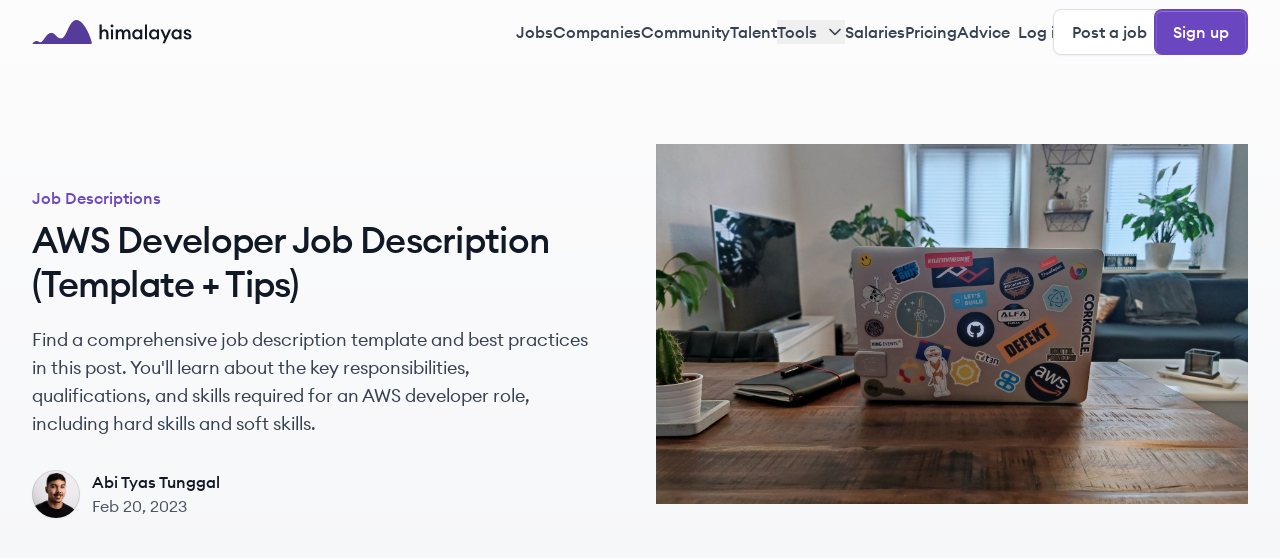

--- FILE ---
content_type: text/html; charset=utf-8
request_url: https://himalayas.app/advice/aws-developer-job-description
body_size: 45503
content:
<!DOCTYPE html><html lang="en" class="__variable_9a30be antialiased"><head><meta charSet="utf-8"/><meta name="viewport" content="width=device-width, initial-scale=1"/><link rel="stylesheet" href="/_next/static/css/c83f6b5ebd39e08f.css" data-precedence="next"/><link rel="stylesheet" href="/_next/static/css/3db8f81e01ef624c.css" data-precedence="next"/><link rel="preload" as="script" fetchPriority="low" href="/_next/static/chunks/webpack-84fa7e7e50c9890b.js"/><script src="/_next/static/chunks/45cc193c-7a9d134ded86c796.js" async=""></script><script src="/_next/static/chunks/be29630a-34ba2daf7679c652.js" async=""></script><script src="/_next/static/chunks/6870-6d658bce29cca9da.js" async=""></script><script src="/_next/static/chunks/main-app-cdc570dd818a0ca1.js" async=""></script><script src="/_next/static/chunks/3439-7d0972a233ce4161.js" async=""></script><script src="/_next/static/chunks/8857-48000e4765f037f5.js" async=""></script><script src="/_next/static/chunks/5544-926588d682cb26e9.js" async=""></script><script src="/_next/static/chunks/862-9c2ec8a4e1f4fe46.js" async=""></script><script src="/_next/static/chunks/5546-eafddc0a42053a6e.js" async=""></script><script src="/_next/static/chunks/app/global-error-bda213b1ddf6edee.js" async=""></script><script src="/_next/static/chunks/1420-30d4c23979b30132.js" async=""></script><script src="/_next/static/chunks/4094-e2f157974957add9.js" async=""></script><script src="/_next/static/chunks/app/(signup)/layout-0d586f9a3ac87452.js" async=""></script><script src="/_next/static/chunks/8974-5373b137e692e1af.js" async=""></script><script src="/_next/static/chunks/3271-c34c7bd5f9a21b4a.js" async=""></script><script src="/_next/static/chunks/8297-e1635bff3a999a1d.js" async=""></script><script src="/_next/static/chunks/9190-0405a822a87e7651.js" async=""></script><script src="/_next/static/chunks/9798-f1b2edb413881d63.js" async=""></script><script src="/_next/static/chunks/6095-8cb2496bb319b31b.js" async=""></script><script src="/_next/static/chunks/7053-41550eb64b8910b6.js" async=""></script><script src="/_next/static/chunks/9901-4ca9e6b0244768d1.js" async=""></script><script src="/_next/static/chunks/4104-eb21b44be146fd1e.js" async=""></script><script src="/_next/static/chunks/2110-1924922218579db5.js" async=""></script><script src="/_next/static/chunks/3404-117db38868b49d92.js" async=""></script><script src="/_next/static/chunks/app/(post)/layout-edb0e5506dced07c.js" async=""></script><script src="/_next/static/chunks/2415-66ef4fc31ffa8482.js" async=""></script><script src="/_next/static/chunks/9951-12d8c4842c3dd916.js" async=""></script><script src="/_next/static/chunks/1178-19538accd67cb41a.js" async=""></script><script src="/_next/static/chunks/6711-af9853dd84d974ba.js" async=""></script><script src="/_next/static/chunks/716-3231e1e0c15cdde7.js" async=""></script><script src="/_next/static/chunks/app/(public)/advice/%5Bslug%5D/page-33b336ff2d9d76ec.js" async=""></script><script src="/_next/static/chunks/app/(public)/error-7c4f2dcbd6a38932.js" async=""></script><script src="/_next/static/chunks/app/(public)/layout-e6e735ccc2b50f55.js" async=""></script><link rel="preload" href="https://pagead2.googlesyndication.com/pagead/js/adsbygoogle.js?client=ca-pub-1903475862532265" as="script" crossorigin=""/><link rel="preload" href="https://www.googletagmanager.com/gtag/js?id=G-HJ57XG2CP0" as="script"/><link rel="expect" href="#_R_" blocking="render"/><meta name="next-size-adjust" content=""/><meta name="google-adsense-account" content="ca-pub-1903475862532265"/><link rel="manifest" href="/manifest.json"/><script src="/_next/static/chunks/polyfills-42372ed130431b0a.js" noModule=""></script></head><body><div hidden=""><!--$?--><template id="B:0"></template><!--/$--></div><noscript><img height="1" width="1" style="display:none" src="https://www.facebook.com/tr?id=604809672648149&amp;ev=
            PageView&amp;noscript=1"/></noscript><!--$!--><template data-dgst="BAILOUT_TO_CLIENT_SIDE_RENDERING"></template><!--/$--><!--$--><!--/$--><!--$--><!--/$--><!--$?--><template id="B:1"></template><header class="sticky left-0 right-0 top-0 z-40 flex h-14 items-center bg-[#FCFCFD] transition-opacity xl:h-16"><div class="container mx-auto flex w-full items-center justify-between px-4 py-2 md:px-8 xl:py-[0.5625rem]"><a class="flex-1" href="/"><svg xmlns="http://www.w3.org/2000/svg" viewBox="0 0 213 32" fill="none" aria-labelledby="ankui4ivsyy78ilto4x1k2lm3f44gym3" class="h-6"><path d="M78.06 32H1.296c-.596 0-.938-.605-.54-1.047 1.278-1.417 3.619-3.046 5.273-3.046 2.615 0 2.989 1.86 5.23 1.86 3.736 0 7.846-12.65 14.197-12.65 6.35 0 6.35 7.441 13.449 7.441C46.004 24.558 48.993 0 59.079 0c8.848 0 17.697 18.368 20.51 30.11.234.978-.524 1.89-1.53 1.89z" fill="#553C9A"></path><path d="M89.924 25.656h2.86V19.26c0-2.782 1.456-4.264 3.354-4.264 1.664 0 2.704 1.248 2.704 3.302v7.358h2.86V17.83c0-3.302-1.95-5.434-4.966-5.434-1.69 0-3.172.728-3.952 2.028V6.156h-2.86v19.5zM108.43 7.898c0-1.04-.832-1.898-1.898-1.898-1.04 0-1.924.858-1.924 1.898 0 1.066.884 1.924 1.924 1.924 1.066 0 1.898-.858 1.898-1.924zm-3.328 17.758h2.86v-13h-2.86v13zM111.545 25.656h2.86V19.26c0-2.73 1.274-4.264 3.12-4.264 1.56 0 2.314 1.326 2.314 3.354v7.306h2.86V19.26c0-2.73 1.248-4.264 3.094-4.264 1.56 0 2.314 1.326 2.314 3.354v7.306h2.86v-7.774c0-3.328-1.742-5.486-4.68-5.486-1.716 0-3.38.91-4.16 2.574-.702-1.612-2.106-2.574-4.03-2.574-1.664 0-2.964.806-3.692 2.028v-1.768h-2.86v13zM133.429 19.156c0 3.718 2.704 6.76 6.266 6.76 1.872 0 3.432-.962 4.16-2.002v1.742h2.86v-13h-2.86v1.742c-.728-1.04-2.288-2.002-4.16-2.002-3.562 0-6.266 3.042-6.266 6.76zm10.66 0c0 2.34-1.56 4.16-3.874 4.16s-3.874-1.82-3.874-4.16 1.56-4.16 3.874-4.16 3.874 1.82 3.874 4.16zM150.329 25.656h2.86v-19.5h-2.86v19.5zM155.836 19.156c0 3.718 2.704 6.76 6.266 6.76 1.872 0 3.432-.962 4.16-2.002v1.742h2.86v-13h-2.86v1.742c-.728-1.04-2.288-2.002-4.16-2.002-3.562 0-6.266 3.042-6.266 6.76zm10.66 0c0 2.34-1.56 4.16-3.874 4.16s-3.874-1.82-3.874-4.16 1.56-4.16 3.874-4.16 3.874 1.82 3.874 4.16zM176.897 31.09l8.346-18.434h-3.172l-3.978 9.204-4.004-9.204h-3.146l5.59 12.298-2.782 6.136h3.146zM185.734 19.156c0 3.718 2.704 6.76 6.266 6.76 1.872 0 3.432-.962 4.16-2.002v1.742h2.86v-13h-2.86v1.742c-.728-1.04-2.288-2.002-4.16-2.002-3.562 0-6.266 3.042-6.266 6.76zm10.66 0c0 2.34-1.56 4.16-3.874 4.16s-3.874-1.82-3.874-4.16 1.56-4.16 3.874-4.16 3.874 1.82 3.874 4.16zM212.307 22.068c0-1.976-1.118-3.328-3.458-3.926l-2.184-.572c-1.092-.286-1.742-.728-1.742-1.56 0-.832.806-1.326 1.898-1.326 1.014 0 1.872.52 2.132 1.612h2.86c-.208-2.34-2.158-3.9-4.966-3.9-2.912 0-4.836 1.456-4.836 3.64 0 1.898 1.092 3.354 3.328 3.926l2.132.572c1.352.338 1.924.832 1.924 1.716s-.858 1.378-2.106 1.378c-1.274 0-2.444-.52-2.678-1.924h-2.964c.156 2.6 2.522 4.212 5.564 4.212 2.912 0 5.096-1.326 5.096-3.848z" fill="#121926"></path></svg><span class="sr-only">Himalayas logo</span></a></div></header><!--/$--><section aria-label="Notifications alt+T" tabindex="-1" aria-live="polite" aria-relevant="additions text" aria-atomic="false"></section><main><script type="application/ld+json">{"@context":"https://schema.org","@type":"Article","headline":"AWS Developer Job Description (Template + Tips)","image":["https://cdn.getmidnight.com/113180fa10fcf7a118ecdbcd21c4cd24/2023/01/alex-kulikov-BrunIOLQMfQ-unsplash.jpg"],"datePublished":"2023-01-11T14:42:46.000+11:00","dateModified":"2023-02-21T09:56:33.000+11:00","author":{"@type":"Person","name":"Abi Tyas Tunggal","url":"https://tyastunggal.com"},"publisher":{"@type":"Organization","name":"Himalayas","logo":{"@type":"ImageObject","url":"https://ik.imagekit.io/himalayas/logo_Kora-NHE7.svg"}},"description":"Find a comprehensive job description template and best practices in this post. You'll learn about the key responsibilities, qualifications, and skills required for an AWS developer role, including hard skills and soft skills. ","mainEntityOfPage":{"@type":"WebPage","@id":"https://himalayas.app/advice/aws-developer-job-description"},"isAccessibleForFree":true}</script><script type="application/ld+json">{"@context":"https://schema.org","@type":"BreadcrumbList","itemListElement":[{"@type":"ListItem","position":1,"name":"Himalayas","item":"https://himalayas.app/"},{"@type":"ListItem","position":2,"name":"Advice","item":"https://himalayas.app/advice"},{"@type":"ListItem","position":3,"name":"Job Descriptions","item":"https://himalayas.app/advice/tag/job-descriptions"},{"@type":"ListItem","position":4,"name":"AWS Developer Job Description (Template + Tips)","item":"https://himalayas.app/advice/aws-developer-job-description"}]}</script><section class="bg-hero-gradient pt-16 md:pt-20"><div class="container mx-auto mb-12 px-4 md:mb-16 md:px-8"><div class="flex flex-col gap-x-8 lg:grid lg:grid-cols-2 lg:pb-16"><div class="pb-28 md:pb-36 lg:py-10.5 lg:pr-8"><a class="mb-2 block font-medium text-primary-700" href="/advice/tag/job-descriptions">Job Descriptions</a><h1 class="mb-3 text-3xl font-medium text-gray-900 md:mb-5 md:text-4xl">AWS Developer Job Description (Template + Tips)</h1><p class="mb-8 text-gray-700 md:text-lg">Find a comprehensive job description template and best practices in this post. You&#x27;ll learn about the key responsibilities, qualifications, and skills required for an AWS developer role, including hard skills and soft skills. </p><a class="flex items-center" href="/advice/author/abi"><span class="relative inline-block h-12 w-12 mr-3 flex-shrink-0 after:absolute after:bottom-0 after:left-0 after:right-0 after:top-0 after:rounded-full after:border after:border-gray-900 after:border-opacity-10 after:shadow-xs"><img alt="Abi Tyas Tunggal" loading="lazy" width="40" height="40" decoding="async" data-nimg="1" class="absolute h-full w-full rounded-full bg-white" style="color:transparent" src="https://www.gravatar.com/avatar/9f7e3cd9102d76cec520e9c5bbede904?s=250&amp;d=mm&amp;r=x"/><span class="flex h-full w-full items-center justify-center rounded-full bg-gray-50 font-medium text-primary-700">AT</span></span><div><p class="font-medium text-gray-900 text-base">Abi Tyas Tunggal</p><time class="text-gray-600 text-base" dateTime="2023-02-21T09:56:33.000+11:00">Feb 20, 2023</time></div></a></div><div class="-mx-4 h-[9.5rem] bg-white md:-mx-8 md:h-76 lg:mx-0 lg:h-90 lg:bg-transparent"><div class="relative h-54 bg-transparent md:h-[25rem] lg:h-90"><img alt="AWS Developer Job Description (Template + Tips)" loading="lazy" decoding="async" data-nimg="fill" class="-mt-16 object-cover px-4 md:-mt-24 md:px-8 lg:mt-0 lg:px-0" style="position:absolute;height:100%;width:100%;left:0;top:0;right:0;bottom:0;color:transparent" src="https://cdn.getmidnight.com/113180fa10fcf7a118ecdbcd21c4cd24/2023/01/alex-kulikov-BrunIOLQMfQ-unsplash.jpg"/></div></div></div></div></section><div class="container mx-auto"><div class="mx-auto mb-8 h-[50px] max-h-[50px] w-[300px] max-w-[300px] xl:h-[90px] xl:max-h-[90px] xl:w-[728px] xl:max-w-[728px]" align="center"><!--$!--><template data-dgst="BAILOUT_TO_CLIENT_SIDE_RENDERING"></template><!--/$--></div></div><div class="container mx-auto xl:grid xl:grid-cols-blog xl:gap-x-12"><div class="self-start xl:sticky xl:top-22"><aside class="px-4 md:px-8  xl:pr-0" aria-labelledby="toc-label"><p id="toc-label" class="mb-5 font-medium text-gray-900 md:text-sm">In this article</p><nav class="table-of-contents md:text-sm xl:pb-8 [&amp;_li]:mb-3 last:[&amp;_li]:mb-0 [&amp;_ol]:rounded-lg [&amp;_ol]:border [&amp;_ol]:border-gray-100 [&amp;_ol]:p-4 [&amp;_ol]:font-medium [&amp;_ol]:text-gray-500"></nav></aside><div class="mx-auto h-[250px] max-h-[250px] w-[300px] max-w-[300px]"><!--$!--><template data-dgst="BAILOUT_TO_CLIENT_SIDE_RENDERING"></template><!--/$--></div></div><section id="post" class="container mx-auto mb-12 mt-12 px-4 md:mt-12 md:px-8 xl:mb-7 xl:mt-0"><article class="md:text-lg [&amp;_:first-child]:mt-0 [&amp;_a&gt;u]:no-underline [&amp;_a]:font-medium [&amp;_a]:text-primary-700 [&amp;_b]:font-medium [&amp;_blockquote]:relative [&amp;_blockquote]:mb-5 [&amp;_blockquote]:mt-1 [&amp;_blockquote]:inline-block [&amp;_blockquote]:w-full [&amp;_blockquote]:border-l-4 [&amp;_blockquote]:border-primary-700 [&amp;_blockquote]:pl-4 [&amp;_blockquote]:font-medium [&amp;_blockquote]:italic [&amp;_div]:mb-4 [&amp;_div]:text-gray-900 [&amp;_div]:md:mb-5 [&amp;_figcaption]:-mt-2 [&amp;_figcaption]:rounded-lg [&amp;_figcaption]:bg-gray-50 [&amp;_figcaption]:p-3 [&amp;_figcaption]:text-sm [&amp;_figure]:mb-4 [&amp;_figure]:md:mb-5 [&amp;_h2]:mb-5 [&amp;_h2]:mt-8 [&amp;_h2]:text-2xl [&amp;_h2]:font-medium [&amp;_h2]:text-gray-900 before:[&amp;_h2]:-mt-24 before:[&amp;_h2]:block before:[&amp;_h2]:h-24 [&amp;_h3]:mb-4 [&amp;_h3]:mt-8 [&amp;_h3]:text-xl [&amp;_h3]:font-medium [&amp;_hr]:mb-12 [&amp;_hr]:mt-12 [&amp;_hr]:h-px [&amp;_hr]:border-0 [&amp;_hr]:bg-gray-200 [&amp;_img]:mb-6 [&amp;_img]:pt-2 [&amp;_li&gt;p]:mb-0 [&amp;_li]:mb-1 [&amp;_ol]:mb-6 [&amp;_ol]:mt-0.5 [&amp;_ol]:list-outside [&amp;_ol]:list-decimal [&amp;_ol]:pl-8 [&amp;_p]:mb-4 [&amp;_p]:md:mb-5 [&amp;_strong]:font-medium [&amp;_table]:-mx-4 [&amp;_table]:mb-6 [&amp;_table]:w-full [&amp;_table]:overflow-x-auto [&amp;_table]:md:mx-0 [&amp;_tbody]:text-sm [&amp;_tbody]:text-gray-600 [&amp;_td]:px-4 [&amp;_td]:py-4 [&amp;_td]:!text-left [&amp;_td]:align-middle [&amp;_td]:first:pl-2 [&amp;_td]:last:pr-2 [&amp;_th]:px-4 [&amp;_th]:pb-2 [&amp;_th]:!text-left [&amp;_th]:text-xs [&amp;_th]:font-medium [&amp;_th]:text-gray-600 [&amp;_th]:first:pl-2 [&amp;_th]:last:pr-2 [&amp;_thead]:border-b [&amp;_thead]:border-gray-200 [&amp;_thead]:!text-left [&amp;_thead]:font-medium [&amp;_tr&gt;td:first-child]:font-medium [&amp;_tr&gt;td:first-child]:text-gray-900 [&amp;_tr]:border-b [&amp;_tr]:border-gray-100 [&amp;_ul]:mb-6 [&amp;_ul]:mt-0.5 [&amp;_ul]:list-outside [&amp;_ul]:list-disc [&amp;_ul]:pl-8"><p>Are you looking to hire an AWS developer for your organization? The role of an AWS eveloper is to design, develop, and maintain cloud-based applications using Amazon Web Services (AWS). These developers are responsible for creating scalable, highly available, and fault-tolerant systems that can handle large amounts of data and traffic. With the growing demand for cloud applications, the need for AWS developers is on the rise. In this blog post, we will provide a template for an AWS developer job description that you can use as a starting point for creating your own. This template includes all the key responsibilities qualifications, and skills that a successful AWS developer should have.</p><h2 id="aws-developer-job-description-template">AWS developer job description template</h2><h3 id="about-the-company">About the company</h3><p>We are a leading [company type] in the [industry] industry. We have a strong focus on utilizing the latest technologies to deliver top-notch services to our customers. Our company is growing rapidly, and we are looking for experienced AWS developers to join our team.</p><h3 id="about-the-team">About the Team:</h3><p>Our team of software developers is dedicated to delivering innovative and high-quality solutions using Amazon Web Services (AWS). We are a tight-knit group that values collaboration, creativity, and a passion for technology. We strive to stay up-to-date with the latest developments in cloud computing and to follow best practices in AWS cloud services.</p><h3 id="responsibilities">Responsibilities:</h3><ul><li>Design, develop, and maintain cloud-based applications using the AWS platform</li><li>Work with other developers, stakeholders, and management to understand requirements and implement solutions</li><li>Create and maintain continuous integration and continuous deployment (CI/CD) pipelines</li><li>Monitor and optimize application performance</li><li>Ensure security, reliability, and scalability of cloud infrastructure</li><li>Follow best practices in AWS development and maintain an understanding of the latest developments in cloud computing</li></ul><h3 id="minimum-skills-and-qualifications">Minimum Skills and Qualifications:</h3><ul><li>Bachelor's degree in Computer Science, Computer Engineering, Information Technology or related field</li><li>Experience in application development using core AWS services such as EC2, S3, Lambda, DynamoDB, and RDS</li><li>Experience in managing and monitoring AWS infrastructure using a monitoring stack such as Cloudwatch, Prometheus, Grafana or similar</li><li>Strong understanding of cloud computing and architecture</li><li>Experience with programming languages such as Python, Java, and JavaScript</li><li>Experience with DevOps tools such as Git, Jenkins, and Terraform</li><li>Experience in setting up and managing CI/CD pipelines using tools such as Jenkins, CircleCI, TravisCI, or similar</li><li>Understanding of containerization and container orchestration using tools like Docker and Kubernetes</li></ul><h3 id="preferred-skills-and-qualifications">Preferred Skills and Qualifications:</h3><ul><li>AWS Certification such as AWS Certified Solutions Architect or AWS Certified Developer</li><li>Experience with web applications, cloud-native applications, and cloud-based applications</li><li>Experience with the design and maintenance of application infrastructure, including load balancers, databases, and other AWS services such as Elastic Beanstalk, Elastic Container Service, Elasticache, RDS</li><li>Experience with AWS development tools and services such as Elastic Beanstalk, CloudFormation, and CloudWatch</li><li>Experience with content delivery and optimization using services such as Cloudfront and Route 53</li><li>Experience with AWS networking, security, and compliance</li><li>Strong problem-solving and critical thinking abilities</li><li>Excellent communication and collaboration skills</li><li>Understanding of the agile development methodology</li></ul><h3 id="hiring-process">Hiring Process:</h3><ul><li><strong>Resume screening:</strong> The hiring team reviews resumes and applications to identify candidates who meet the minimum qualifications and skills for the role. Candidates who pass this screening will be contacted for a phone interview.</li><li><strong>Phone interview:</strong> The interviewer will ask a series of questions to further assess the candidate's qualifications and skills and gather additional information about the candidate.</li><li><strong>In-person or virtual technical interview:</strong> The interviewer will ask a series of technical questions related to the AWS developer role to assess the candidate's knowledge and skills. They may also ask the candidate to walk through a coding sample or case study to evaluate their problem-solving skills.</li><li><strong>Behavioral and culture-fit interview:</strong> The interviewer will ask a series of questions to assess the candidate's soft skills and evaluate how well the candidate would fit into the team and the company culture.</li><li><strong>Final round with leadership team:</strong> The leadership team will meet the candidate and assess their qualifications, skills, and fit for the role. The team will also use this opportunity to answer any questions the candidate may have about the company, the team, and the role. The hiring team will evaluate all the candidates and make a decision on who to offer the job to after this round.</li></ul><h3 id="employee-benefits-and-salary">Employee Benefits and Salary:</h3><ul><li>Competitive salary package</li><li>Health benefits</li><li>401(k) plan</li><li>Generous PTO policy</li><li>Professional development opportunities and AWS certification path</li><li>Opportunities for career advancement within the company</li><li>A stimulating and collaborative work environment</li></ul><p>This is a full-time position and the company offers a comprehensive benefit package including health and 401(k) plans. The company is an equal opportunity employer and encourages all applicants with the relevant skills and qualifications to apply for the job opportunity.</p><h2 id="tips-for-writing-a-good-aws-developer-job-description">Tips for writing a good AWS developer job description</h2><p>A good AWS developer job description should clearly outline the responsibilities, qualifications, and skills required for the role.</p><ul><li><strong>Responsibilities:</strong> The job description should include the core responsibilities of the AWS developer role, such as designing, developing, and maintaining cloud-based applications using AWS services such as EC2, S3, Lambda, and RDS. It should also mention the need to follow best practices for cloud computing and to work closely with the team to deliver scalable and reliable cloud-based solutions.</li><li><strong>Qualifications:</strong> Include educational requirements such as a bachelor's degree in computer science or a related field and any certifications required, such as AWS Certified Solutions Architect or AWS Certified Developer. The job description should also include any relevant experience required, such as experience in software development, web applications, and cloud-native applications.</li><li><strong>Skills:</strong> Highlight the specific skills needed to be successful in the role, such as expertise in AWS APIs, knowledge of cloud computing and architecture, programming languages such as Python, Java, and JavaScript, and DevOps tools such as Git, Jenkins, and Terraform. Also mention the understanding of containerization and container orchestration, Knowledge of networking, security, and compliance on cloud platforms and other soft skills such as Strong problem-solving and critical thinking abilities, Excellent communication and collaboration skills, The ability to work well in a team, Strong time management and project management skills, Continual learning and willingness to adapt to new technologies and Good understanding of the agile development methodology.</li><li><strong>Other details:</strong> Mention the type of the company and business they are in, what type of opportunity this job is and how it fits in the bigger picture of the company, any certifications that are provided as part of the job, what type of infrastructure and applications they will be working on, like Elastic Beanstalk, CI/CD pipelines, Cloud services and their APIs.</li></ul><p>By including these key elements in the job description, you can attract qualified candidates who have the skills and experience needed to excel in the AWS developer role and help your company achieve its goals in the cloud computing space. If you're looking for inspiration, look at the <a href="https://himalayas.app/jobs/aws">remote AWS jobs</a> on Himalayas. </p><h2 id="conclusion">Conclusion</h2><p>In conclusion, hiring an AWS developer is a crucial step for organizations looking to leverage the power of Amazon Web Services in order to build scalable, reliable, and secure cloud-based applications. The role of an AWS developer is to design, develop, and maintain cloud-based applications using AWS services, and requires a combination of hard skills such as knowledge of AWS services and programming languages, and soft skills such as problem-solving, communication, and collaboration.</p><p>If you are currently looking to hire a remote AWS developer, consider posting the job on <a href="https://himalayas.app/">Himalayas</a>. We're a remote job board that connects businesses with top remote talent globally. By posting your job on Himalayas, you can reach a wider pool of qualified candidates and increase your chances of finding the right AWS developer for your organization.</p><p>In addition to posting a job on Himalayas, it's always good to have multiple channels for recruitment and to be prepared for the hiring process. Including creating a well-written job description, setting clear expectations and requirements, and being responsive to candidates can help ensure that you attract the best candidates for your open position.</p></article></section><aside class="mb-12 hidden max-w-[17rem] pr-8 xl:block"><div class="sticky top-22"><div class="mb-8 border-b border-gray-100 pb-8"><p class="mb-5 text-sm font-medium text-gray-900">Share this article</p><div class="flex gap-x-3"><a class="inline-flex gap-x-2 font-medium items-center justify-center rounded-lg transition-colors focus:ring-4 focus:outline-none h-max disabled:cursor-not-allowed disabled:text-gray-300 disabled:bg-gray-50 disabled:border-gray-100 border border-gray-200 shadow-xs hover:bg-gray-50 hover:text-gray-800 bg-white text-gray-700  focus:ring-gray-100 px-2.5 py-2.5" href="https://twitter.com/intent/tweet?text=undefined&amp;url=undefined"><span class="sr-only">Share on Twitter</span><svg xmlns="http://www.w3.org/2000/svg" width="24" height="24" viewBox="0 0 24 24" fill="none" class="fill-current text-gray-500" aria-labelledby="atcratgbw2bokfm9uxxc6c8d64voktgd"><path d="M7.55 21.75c9.055 0 14.008-7.503 14.008-14.008 0-.211-.004-.427-.014-.638A9.999 9.999 0 0024 4.555c-.898.4-1.85.66-2.826.774a4.95 4.95 0 002.165-2.723A9.897 9.897 0 0120.213 3.8a4.93 4.93 0 00-8.394 4.49A13.985 13.985 0 011.673 3.15a4.93 4.93 0 001.523 6.57 4.93 4.93 0 01-2.23-.614v.06a4.922 4.922 0 003.95 4.829 4.893 4.893 0 01-2.221.084 4.933 4.933 0 004.597 3.422A9.875 9.875 0 010 19.538a13.969 13.969 0 007.55 2.212z" fill="currentColor"></path></svg></a><a class="inline-flex gap-x-2 font-medium items-center justify-center rounded-lg transition-colors focus:ring-4 focus:outline-none h-max disabled:cursor-not-allowed disabled:text-gray-300 disabled:bg-gray-50 disabled:border-gray-100 border border-gray-200 shadow-xs hover:bg-gray-50 hover:text-gray-800 bg-white text-gray-700  focus:ring-gray-100 px-2.5 py-2.5" href="https://www.facebook.com/sharer/sharer.php?u=undefined&amp;quote=undefined"><span class="sr-only">Share on Facebook</span><svg xmlns="http://www.w3.org/2000/svg" width="24" height="24" viewBox="0 0 24 24" fill="none" class="fill-current text-gray-500" aria-labelledby="a52e448tcl6f4b5xzycxuz44bckowyj4"><path d="M24 12c0-6.627-5.373-12-12-12S0 5.373 0 12c0 5.99 4.388 10.954 10.125 11.854V15.47H7.078V12h3.047V9.356c0-3.007 1.792-4.668 4.533-4.668 1.312 0 2.686.234 2.686.234v2.953H15.83c-1.491 0-1.956.925-1.956 1.875V12h3.328l-.532 3.469h-2.796v8.385C19.612 22.954 24 17.99 24 12z" fill="currentColor"></path></svg></a><a class="inline-flex gap-x-2 font-medium items-center justify-center rounded-lg transition-colors focus:ring-4 focus:outline-none h-max disabled:cursor-not-allowed disabled:text-gray-300 disabled:bg-gray-50 disabled:border-gray-100 border border-gray-200 shadow-xs hover:bg-gray-50 hover:text-gray-800 bg-white text-gray-700  focus:ring-gray-100 px-2.5 py-2.5" href="https://www.linkedin.com/sharing/share-offsite/?url=undefined"><span class="sr-only">Share on LinkedIn</span><svg xmlns="http://www.w3.org/2000/svg" width="24" height="24" viewBox="0 0 24 24" fill="none" class="fill-current text-gray-500" aria-labelledby="aqmrn8dt75h0p99krxzpxqyeoza4k1x8"><path d="M22.223 0H1.772C.792 0 0 .773 0 1.73v20.536C0 23.222.792 24 1.772 24h20.451c.98 0 1.777-.778 1.777-1.73V1.73C24 .773 23.203 0 22.223 0zM7.12 20.452H3.558V8.995H7.12v11.457zM5.34 7.434a2.064 2.064 0 110-4.125 2.063 2.063 0 010 4.125zm15.112 13.018h-3.558v-5.57c0-1.326-.024-3.037-1.852-3.037-1.851 0-2.133 1.449-2.133 2.944v5.663H9.356V8.995h3.413v1.566h.047c.473-.9 1.636-1.852 3.365-1.852 3.605 0 4.27 2.372 4.27 5.457v6.286z" fill="currentColor"></path></svg></a></div></div><div class="mb-8 flex flex-col gap-y-5 border-b border-gray-100"><p class="text-sm font-medium text-gray-900">Written by</p><a class="flex items-center" href="/advice/author/abi"><span class="relative inline-block h-12 w-12 mr-3 flex-shrink-0 after:absolute after:bottom-0 after:left-0 after:right-0 after:top-0 after:rounded-full after:border after:border-gray-900 after:border-opacity-10 after:shadow-xs"><img alt="Abi Tyas Tunggal" loading="lazy" width="40" height="40" decoding="async" data-nimg="1" class="absolute h-full w-full rounded-full bg-white" style="color:transparent" src="https://www.gravatar.com/avatar/9f7e3cd9102d76cec520e9c5bbede904?s=250&amp;d=mm&amp;r=x"/><span class="flex h-full w-full items-center justify-center rounded-full bg-gray-50 font-medium text-primary-700">AT</span></span><div><p class="font-medium text-gray-900 text-base">Abi Tyas Tunggal</p><time class="text-gray-600 text-base" dateTime="2023-02-21T09:56:33.000+11:00">Feb 20, 2023</time></div></a><p class="text-gray-500 ">Abi is one of the co-founders of Himalayas where he focuses on product and growth. In his spare time, he runs a YouTube channel, podcast, and blog focused on strategy and management.</p><div class="flex flex-row gap-x-4 pb-8"><a href="https://twitter.com/@abityastunggal"><svg xmlns="http://www.w3.org/2000/svg" width="24" height="24" viewBox="0 0 24 24" fill="none" class="h-5 w-5 fill-current text-gray-500" aria-labelledby="atcratgbw2bokfm9uxxc6c8d64voktgd"><path d="M7.55 21.75c9.055 0 14.008-7.503 14.008-14.008 0-.211-.004-.427-.014-.638A9.999 9.999 0 0024 4.555c-.898.4-1.85.66-2.826.774a4.95 4.95 0 002.165-2.723A9.897 9.897 0 0120.213 3.8a4.93 4.93 0 00-8.394 4.49A13.985 13.985 0 011.673 3.15a4.93 4.93 0 001.523 6.57 4.93 4.93 0 01-2.23-.614v.06a4.922 4.922 0 003.95 4.829 4.893 4.893 0 01-2.221.084 4.933 4.933 0 004.597 3.422A9.875 9.875 0 010 19.538a13.969 13.969 0 007.55 2.212z" fill="currentColor"></path></svg><span class="sr-only">Abi Tyas Tunggal<!-- -->&#x27;s Twitter</span></a><a href="https://tyastunggal.com"><svg width="20" height="20" viewBox="0 0 20 20" fill="none" xmlns="http://www.w3.org/2000/svg" class="text-gray-500"><g clip-path="url(#clip0_2957_304678)"><path d="M8.333 10.833a4.165 4.165 0 006.284.45l2.5-2.5a4.167 4.167 0 00-5.892-5.891L9.792 4.317m1.875 4.85a4.167 4.167 0 00-6.284-.45l-2.5 2.5a4.166 4.166 0 005.892 5.891l1.425-1.425" stroke="currentColor" stroke-width="1.66667" stroke-linecap="round" stroke-linejoin="round"></path></g><defs><clipPath id="clip0_2957_304678"><path fill="#fff" d="M0 0H20V20H0z"></path></clipPath></defs></svg><span class="sr-only">Abi Tyas Tunggal<!-- -->&#x27;s website</span></a></div></div><div class="w-full"><h2 class="mb-3 text-sm font-medium text-gray-900">Land your dream job with AI</h2><p class="mb-6 text-gray-500">Try our<!-- --> <a class="font-medium text-primary-700" href="/ai-resume-builder">AI resume builder</a>,<!-- --> <a class="font-medium text-primary-700" href="/ai-career-coach">career coach</a>,<!-- --> <a class="font-medium text-primary-700" href="/ai-cover-letter-generator">cover letter generator</a>, and<!-- --> <a class="font-medium text-primary-700" href="/ai-interview">interview practice</a> <!-- -->for free. Then, unlock unlimited use for just $9/month.</p><a class="inline-flex gap-x-2 font-medium items-center justify-center rounded-lg transition-colors focus:ring-4 focus:outline-none h-max disabled:cursor-not-allowed border border-transparent bg-primary-700 text-white hover:bg-primary-800 active:bg-primary-800 disabled:bg-primary-200 disabled:shadow-xs disabled:hover:shadow-xs focus:ring-primary-100 shadow-[0rem_-0.0625rem_0rem_0.0625rem_rgba(107,_70,_193,_0.8)_inset,_0rem_0rem_0rem_0.0625rem_#6B46C1_inset,_0rem_0.03125rem_0rem_0.09375rem_hsla(0,_0%,_100%,_0.25)_inset] hover:shadow-[0rem_-0.0625rem_0rem_0.0625rem_rgba(85,_60,_154,_0.8)_inset,_0rem_0rem_0rem_0.0625rem_#553C9A_inset,_0rem_0.03125rem_0rem_0.09375rem_hsla(0,_0%,_100%,_0.25)_inset] active:shadow-[0px_3px_0px_0px_#553C9A_inset] active:translate-y-[0.5px] text-sm px-4 py-2.5 w-full" href="/plus">View all tools</a></div></div></aside></div><section class="container mx-auto mb-16 px-4 md:px-8 xl:mb-24"><div class="flex flex-col border-y border-gray-200 pb-12 pt-6 md:flex-row md:justify-between"><div class="mb-4 flex gap-x-2"><a class="inline-flex items-center border rounded-md font-medium w-max h-max text-sm px-2.5 py-0.5 bg-white hover:bg-gray-50" href="/advice/tag/job-descriptions">Job Descriptions</a><a class="inline-flex items-center border rounded-md font-medium w-max h-max text-sm px-2.5 py-0.5 bg-white hover:bg-gray-50" href="/advice/tag/employers">Employers</a></div><div class="flex gap-x-3"><button class="inline-flex gap-x-2 font-medium items-center justify-center rounded-lg transition-colors focus:ring-4 focus:outline-none h-max disabled:cursor-not-allowed disabled:text-gray-300 disabled:bg-gray-50 disabled:border-gray-100 border border-gray-200 shadow-xs hover:bg-gray-50 hover:text-gray-800 bg-white text-gray-700 focus:ring-gray-100 px-4 py-2.5 text-sm"><svg width="24" height="24" viewBox="0 0 24 24" fill="none" xmlns="http://www.w3.org/2000/svg" class="h-5 w-5"><path d="M5 15H4a2 2 0 01-2-2V4a2 2 0 012-2h9a2 2 0 012 2v1m-4 4h9a2 2 0 012 2v9a2 2 0 01-2 2h-9a2 2 0 01-2-2v-9a2 2 0 012-2z" stroke="currentColor" stroke-width="2" stroke-linecap="round" stroke-linejoin="round"></path></svg>Copy link</button><a class="inline-flex gap-x-2 font-medium items-center justify-center rounded-lg transition-colors focus:ring-4 focus:outline-none h-max disabled:cursor-not-allowed disabled:text-gray-300 disabled:bg-gray-50 disabled:border-gray-100 border border-gray-200 shadow-xs hover:bg-gray-50 hover:text-gray-800 bg-white text-gray-700  focus:ring-gray-100 px-2.5 py-2.5" href="https://twitter.com/intent/tweet?text=undefined&amp;url=undefined"><span class="sr-only">Share on Twitter</span><svg xmlns="http://www.w3.org/2000/svg" width="24" height="24" viewBox="0 0 24 24" fill="none" class="fill-current text-gray-500" aria-labelledby="atcratgbw2bokfm9uxxc6c8d64voktgd"><path d="M7.55 21.75c9.055 0 14.008-7.503 14.008-14.008 0-.211-.004-.427-.014-.638A9.999 9.999 0 0024 4.555c-.898.4-1.85.66-2.826.774a4.95 4.95 0 002.165-2.723A9.897 9.897 0 0120.213 3.8a4.93 4.93 0 00-8.394 4.49A13.985 13.985 0 011.673 3.15a4.93 4.93 0 001.523 6.57 4.93 4.93 0 01-2.23-.614v.06a4.922 4.922 0 003.95 4.829 4.893 4.893 0 01-2.221.084 4.933 4.933 0 004.597 3.422A9.875 9.875 0 010 19.538a13.969 13.969 0 007.55 2.212z" fill="currentColor"></path></svg></a><a class="inline-flex gap-x-2 font-medium items-center justify-center rounded-lg transition-colors focus:ring-4 focus:outline-none h-max disabled:cursor-not-allowed disabled:text-gray-300 disabled:bg-gray-50 disabled:border-gray-100 border border-gray-200 shadow-xs hover:bg-gray-50 hover:text-gray-800 bg-white text-gray-700  focus:ring-gray-100 px-2.5 py-2.5" href="https://www.facebook.com/sharer/sharer.php?u=undefined&amp;quote=undefined"><span class="sr-only">Share on Facebook</span><svg xmlns="http://www.w3.org/2000/svg" width="24" height="24" viewBox="0 0 24 24" fill="none" class="fill-current text-gray-500" aria-labelledby="a52e448tcl6f4b5xzycxuz44bckowyj4"><path d="M24 12c0-6.627-5.373-12-12-12S0 5.373 0 12c0 5.99 4.388 10.954 10.125 11.854V15.47H7.078V12h3.047V9.356c0-3.007 1.792-4.668 4.533-4.668 1.312 0 2.686.234 2.686.234v2.953H15.83c-1.491 0-1.956.925-1.956 1.875V12h3.328l-.532 3.469h-2.796v8.385C19.612 22.954 24 17.99 24 12z" fill="currentColor"></path></svg></a><a class="inline-flex gap-x-2 font-medium items-center justify-center rounded-lg transition-colors focus:ring-4 focus:outline-none h-max disabled:cursor-not-allowed disabled:text-gray-300 disabled:bg-gray-50 disabled:border-gray-100 border border-gray-200 shadow-xs hover:bg-gray-50 hover:text-gray-800 bg-white text-gray-700  focus:ring-gray-100 px-2.5 py-2.5" href="https://www.linkedin.com/sharing/share-offsite/?url=undefined"><span class="sr-only">Share on LinkedIn</span><svg xmlns="http://www.w3.org/2000/svg" width="24" height="24" viewBox="0 0 24 24" fill="none" class="fill-current text-gray-500" aria-labelledby="aqmrn8dt75h0p99krxzpxqyeoza4k1x8"><path d="M22.223 0H1.772C.792 0 0 .773 0 1.73v20.536C0 23.222.792 24 1.772 24h20.451c.98 0 1.777-.778 1.777-1.73V1.73C24 .773 23.203 0 22.223 0zM7.12 20.452H3.558V8.995H7.12v11.457zM5.34 7.434a2.064 2.064 0 110-4.125 2.063 2.063 0 010 4.125zm15.112 13.018h-3.558v-5.57c0-1.326-.024-3.037-1.852-3.037-1.851 0-2.133 1.449-2.133 2.944v5.663H9.356V8.995h3.413v1.566h.047c.473-.9 1.636-1.852 3.365-1.852 3.605 0 4.27 2.372 4.27 5.457v6.286z" fill="currentColor"></path></svg></a></div></div><nav aria-label="Breadcrumbs" class="mt-4"><ol class="no-scrollbar -mx-4 flex overflow-x-auto px-4 md:mx-0 md:px-0"><li class="inline-flex flex-shrink-0 items-center gap-x-1"><span class="px-2 py-1 text-sm font-medium text-gray-500 transition-colors hover:rounded-md hover:bg-gray-50" tabindex="0" role="link" style="cursor:pointer"><a href="/">Home</a></span><span aria-hidden="true" class="mr-1"><svg xmlns="http://www.w3.org/2000/svg" width="24" height="24" viewBox="0 0 24 24" fill="none" class="h-4 w-4 rotate-90 text-gray-200" aria-labelledby="a4aabvjicxsug8rx4b028gzfvtw7j5f2"><path d="M18 15l-6-6-6 6" stroke="currentColor" stroke-width="2" stroke-linecap="round" stroke-linejoin="round"></path></svg></span></li><li class="inline-flex flex-shrink-0 items-center gap-x-1"><span class="px-2 py-1 text-sm font-medium text-gray-500 transition-colors hover:rounded-md hover:bg-gray-50" tabindex="0" role="link" style="cursor:pointer"><a href="/advice">Advice</a></span><span aria-hidden="true" class="mr-1"><svg xmlns="http://www.w3.org/2000/svg" width="24" height="24" viewBox="0 0 24 24" fill="none" class="h-4 w-4 rotate-90 text-gray-200" aria-labelledby="a4aabvjicxsug8rx4b028gzfvtw7j5f2"><path d="M18 15l-6-6-6 6" stroke="currentColor" stroke-width="2" stroke-linecap="round" stroke-linejoin="round"></path></svg></span></li><li class="inline-flex flex-shrink-0 items-center gap-x-1"><span class="px-2 py-1 text-sm font-medium text-gray-500 transition-colors hover:rounded-md hover:bg-gray-50" tabindex="0" role="link" style="cursor:pointer"><a href="/advice/tag/job-descriptions">Job Descriptions</a></span><span aria-hidden="true" class="mr-1"><svg xmlns="http://www.w3.org/2000/svg" width="24" height="24" viewBox="0 0 24 24" fill="none" class="h-4 w-4 rotate-90 text-gray-200" aria-labelledby="a4aabvjicxsug8rx4b028gzfvtw7j5f2"><path d="M18 15l-6-6-6 6" stroke="currentColor" stroke-width="2" stroke-linecap="round" stroke-linejoin="round"></path></svg></span></li><li class="inline-flex flex-shrink-0 items-center gap-x-1"><span class="px-2 py-1 text-sm font-medium transition-colors hover:rounded-md hover:bg-gray-50 rounded-md bg-gray-50 text-gray-700" aria-disabled="true" role="link" aria-current="page" style="cursor:default">AWS Developer Job Description (Template + Tips)</span></li></ol></nav><div class="mx-auto mb-8 h-[50px] w-[300px] xl:h-[90px] xl:w-[728px]" align="center"><!--$!--><template data-dgst="BAILOUT_TO_CLIENT_SIDE_RENDERING"></template><!--/$--></div></section><!--$?--><template id="B:2"></template><section class="container mx-auto px-4 pb-16 md:px-8 md:pb-24 pt-16 md:pt-24"><div class=" flex flex-col gap-y-6 overflow-hidden rounded-2xl bg-gray-50 md:gap-y-10 xl:flex-row xl:items-center xl:gap-x-0 xl:py-5"><div class="flex  flex-col gap-y-6 px-6 pt-10 md:gap-y-8 md:px-16 md:pt-16 xl:p-16"><div class="flex flex-col gap-y-2 md:gap-y-4 xl:w-[30rem]"><h2 class="text-2xl font-medium md:text-4xl">Find your dream job</h2><p class=" text-lg text-gray-600 md:text-xl">Sign up now and join over 100,000 remote workers who receive personalized job alerts, curated job matches, and more for free!</p></div><div class="flex flex-col gap-3 md:flex-row"><button class="inline-flex gap-x-2 font-medium items-center justify-center rounded-lg transition-colors focus:ring-4 focus:outline-none h-max disabled:cursor-not-allowed disabled:text-gray-300 disabled:bg-gray-50 disabled:border-gray-100 border border-gray-200 shadow-xs hover:bg-gray-50 hover:text-gray-800 bg-white text-gray-700 focus:ring-gray-100 text-base py-3 px-5 w-full md:w-max"><svg xmlns="http://www.w3.org/2000/svg" width="24" height="24" viewBox="0 0 24 24" fill="none" class="h-auto" aria-labelledby="ahrjv7koqtzj0757q6mhuq5r72lktt7"><g clip-path="url(#clip0_5460_23490)"><path d="M23.766 12.276c0-.816-.066-1.636-.207-2.438H12.24v4.62h6.482a5.555 5.555 0 01-2.399 3.647v2.999h3.867c2.271-2.09 3.576-5.177 3.576-8.828z" fill="#4285F4"></path><path d="M12.24 24c3.237 0 5.966-1.062 7.955-2.896l-3.867-2.998c-1.076.731-2.465 1.146-4.083 1.146-3.131 0-5.786-2.112-6.738-4.952h-3.99v3.091a12.002 12.002 0 0010.723 6.61z" fill="#34A853"></path><path d="M5.503 14.3a7.188 7.188 0 010-4.594V6.615H1.517a12.01 12.01 0 000 10.776l3.986-3.09z" fill="#FBBC04"></path><path d="M12.24 4.75a6.52 6.52 0 014.603 1.799l3.427-3.426A11.533 11.533 0 0012.24 0 11.998 11.998 0 001.517 6.615l3.986 3.09C6.45 6.863 9.109 4.75 12.24 4.75z" fill="#EA4335"></path></g><defs><clipPath id="clip0_5460_23490"><path fill="#fff" d="M0 0H24V24H0z"></path></clipPath></defs></svg> Sign up with Google</button><a class="inline-flex gap-x-2 font-medium items-center justify-center rounded-lg transition-colors focus:ring-4 focus:outline-none h-max disabled:cursor-not-allowed border border-transparent bg-primary-700 text-white hover:bg-primary-800 active:bg-primary-800 disabled:bg-primary-200 disabled:shadow-xs disabled:hover:shadow-xs focus:ring-primary-100 shadow-[0rem_-0.0625rem_0rem_0.0625rem_rgba(107,_70,_193,_0.8)_inset,_0rem_0rem_0rem_0.0625rem_#6B46C1_inset,_0rem_0.03125rem_0rem_0.09375rem_hsla(0,_0%,_100%,_0.25)_inset] hover:shadow-[0rem_-0.0625rem_0rem_0.0625rem_rgba(85,_60,_154,_0.8)_inset,_0rem_0rem_0rem_0.0625rem_#553C9A_inset,_0rem_0.03125rem_0rem_0.09375rem_hsla(0,_0%,_100%,_0.25)_inset] active:shadow-[0px_3px_0px_0px_#553C9A_inset] active:translate-y-[0.5px] text-base py-3 px-5 w-full md:w-max" href="/signup/talent">Sign up</a></div></div><div class="relative flex items-center xl:items-stretch"><img alt="Himalayas profile for an example user named Frankie Sullivan" loading="lazy" width="1200" height="800" decoding="async" data-nimg="1" class="translate-x-6 translate-y-6 transform rounded-xl border-4 border-gray-900 object-cover object-left-top md:translate-x-12 xl:translate-x-6 xl:translate-y-7" style="color:transparent" src="https://cdn-images.himalayas.app/himalayas-profile-mockup.jpg"/></div></div></section><!--/$--><section><div class="container mx-auto px-4 md:px-8"><div class="mb-12 flex flex-col gap-y-6 md:mb-16 lg:flex-row lg:justify-between"><div><h2 class="mb-3 text-2xl font-medium text-gray-900 md:text-3xl">Related articles</h2><p class="text-lg text-gray-500 md:text-xl">Read these articles next for actionable insights and advice.</p></div><a class="inline-flex gap-x-2 font-medium items-center justify-center rounded-lg transition-colors focus:ring-4 focus:outline-none h-max disabled:cursor-not-allowed border border-transparent bg-primary-700 text-white hover:bg-primary-800 active:bg-primary-800 disabled:bg-primary-200 disabled:shadow-xs disabled:hover:shadow-xs focus:ring-primary-100 shadow-[0rem_-0.0625rem_0rem_0.0625rem_rgba(107,_70,_193,_0.8)_inset,_0rem_0rem_0rem_0.0625rem_#6B46C1_inset,_0rem_0.03125rem_0rem_0.09375rem_hsla(0,_0%,_100%,_0.25)_inset] hover:shadow-[0rem_-0.0625rem_0rem_0.0625rem_rgba(85,_60,_154,_0.8)_inset,_0rem_0rem_0rem_0.0625rem_#553C9A_inset,_0rem_0.03125rem_0rem_0.09375rem_hsla(0,_0%,_100%,_0.25)_inset] active:shadow-[0px_3px_0px_0px_#553C9A_inset] active:translate-y-[0.5px] text-base py-3 px-5 w-max" href="/advice">Read more on the blog</a></div><div class="mb-16 grid grid-cols-1 gap-y-12 md:mb-24 md:grid-cols-2 md:gap-x-6 lg:grid-cols-3"><article class="transform transition ease-in hover:-translate-y-1"><a href="/advice/ruby-on-rails-developer-job-description"><div class="relative mb-5 h-54 md:mb-6 md:h-58"><img alt="Ruby on Rails Developer Job Description (Template + Tips)" loading="lazy" decoding="async" data-nimg="fill" class="h-full w-full object-cover" style="position:absolute;height:100%;width:100%;left:0;top:0;right:0;bottom:0;color:transparent" src="https://cdn.getmidnight.com/113180fa10fcf7a118ecdbcd21c4cd24/2023/01/maxwell-nelson-taiuG8CPKAQ-unsplash.jpg"/></div></a><a class="mb-1 block text-sm font-medium text-primary-700" href="/advice/tag/job-descriptions">Job Descriptions</a><a href="/advice/ruby-on-rails-developer-job-description"><h3 class="mb-2 text-lg font-medium text-gray-900 md:text-xl">Ruby on Rails Developer Job Description (Template + Tips)</h3><p class="mb-5 line-clamp-3 text-base text-gray-600 md:mb-6">Learn how to write an effective Ruby on Rails developer job description, including key qualifications and responsibilities, and sample job description template.</p></a><a class="flex items-center" href="/advice/author/abi"><span class="relative inline-block h-10 w-10 mr-3 flex-shrink-0 after:absolute after:bottom-0 after:left-0 after:right-0 after:top-0 after:rounded-full after:border after:border-gray-900 after:border-opacity-10 after:shadow-xs"><img alt="Abi Tyas Tunggal" loading="lazy" width="40" height="40" decoding="async" data-nimg="1" class="absolute h-full w-full rounded-full bg-white" style="color:transparent" src="https://www.gravatar.com/avatar/9f7e3cd9102d76cec520e9c5bbede904?s=250&amp;d=mm&amp;r=x"/><span class="flex h-full w-full items-center justify-center rounded-full bg-gray-50 font-medium text-primary-700">AT</span></span><div><p class="font-medium text-gray-900 text-sm">Abi Tyas Tunggal</p><time class="text-gray-600 text-sm" dateTime="2023-01-11T15:57:29.000+11:00">Jan 11, 2023</time></div></a></article><article class="transform transition ease-in hover:-translate-y-1"><a href="/advice/mongodb-developer-job-description"><div class="relative mb-5 h-54 md:mb-6 md:h-58"><img alt="MongoDB Developer Job Description (Template + Tips)" loading="lazy" decoding="async" data-nimg="fill" class="h-full w-full object-cover" style="position:absolute;height:100%;width:100%;left:0;top:0;right:0;bottom:0;color:transparent" src="https://cdn.getmidnight.com/113180fa10fcf7a118ecdbcd21c4cd24/2023/01/max-duzij-qAjJk-un3BI-unsplash.jpg"/></div></a><a class="mb-1 block text-sm font-medium text-primary-700" href="/advice/tag/job-descriptions">Job Descriptions</a><a href="/advice/mongodb-developer-job-description"><h3 class="mb-2 text-lg font-medium text-gray-900 md:text-xl">MongoDB Developer Job Description (Template + Tips)</h3><p class="mb-5 line-clamp-3 text-base text-gray-600 md:mb-6">Learn how to create an effective MongoDB Developer job description that will attract the right candidates for your open position. This post provides a template and tips for highlighting specific skills, emphasizing important requirements, and more.</p></a><a class="flex items-center" href="/advice/author/abi"><span class="relative inline-block h-10 w-10 mr-3 flex-shrink-0 after:absolute after:bottom-0 after:left-0 after:right-0 after:top-0 after:rounded-full after:border after:border-gray-900 after:border-opacity-10 after:shadow-xs"><img alt="Abi Tyas Tunggal" loading="lazy" width="40" height="40" decoding="async" data-nimg="1" class="absolute h-full w-full rounded-full bg-white" style="color:transparent" src="https://www.gravatar.com/avatar/9f7e3cd9102d76cec520e9c5bbede904?s=250&amp;d=mm&amp;r=x"/><span class="flex h-full w-full items-center justify-center rounded-full bg-gray-50 font-medium text-primary-700">AT</span></span><div><p class="font-medium text-gray-900 text-sm">Abi Tyas Tunggal</p><time class="text-gray-600 text-sm" dateTime="2023-01-11T15:19:19.000+11:00">Jan 11, 2023</time></div></a></article><article class="transform transition ease-in hover:-translate-y-1"><a href="/advice/aws-developer-job-description"><div class="relative mb-5 h-54 md:mb-6 md:h-58"><img alt="AWS Developer Job Description (Template + Tips)" loading="lazy" decoding="async" data-nimg="fill" class="h-full w-full object-cover" style="position:absolute;height:100%;width:100%;left:0;top:0;right:0;bottom:0;color:transparent" src="https://cdn.getmidnight.com/113180fa10fcf7a118ecdbcd21c4cd24/2023/01/alex-kulikov-BrunIOLQMfQ-unsplash.jpg"/></div></a><a class="mb-1 block text-sm font-medium text-primary-700" href="/advice/tag/job-descriptions">Job Descriptions</a><a href="/advice/aws-developer-job-description"><h3 class="mb-2 text-lg font-medium text-gray-900 md:text-xl">AWS Developer Job Description (Template + Tips)</h3><p class="mb-5 line-clamp-3 text-base text-gray-600 md:mb-6">Find a comprehensive job description template and best practices in this post. You&#x27;ll learn about the key responsibilities, qualifications, and skills required for an AWS developer role, including hard skills and soft skills. </p></a><a class="flex items-center" href="/advice/author/abi"><span class="relative inline-block h-10 w-10 mr-3 flex-shrink-0 after:absolute after:bottom-0 after:left-0 after:right-0 after:top-0 after:rounded-full after:border after:border-gray-900 after:border-opacity-10 after:shadow-xs"><img alt="Abi Tyas Tunggal" loading="lazy" width="40" height="40" decoding="async" data-nimg="1" class="absolute h-full w-full rounded-full bg-white" style="color:transparent" src="https://www.gravatar.com/avatar/9f7e3cd9102d76cec520e9c5bbede904?s=250&amp;d=mm&amp;r=x"/><span class="flex h-full w-full items-center justify-center rounded-full bg-gray-50 font-medium text-primary-700">AT</span></span><div><p class="font-medium text-gray-900 text-sm">Abi Tyas Tunggal</p><time class="text-gray-600 text-sm" dateTime="2023-02-21T09:56:33.000+11:00">Feb 20, 2023</time></div></a></article><article class="transform transition ease-in hover:-translate-y-1"><a href="/advice/net-developer-job-description"><div class="relative mb-5 h-54 md:mb-6 md:h-58"><img alt=".NET Developer Job Description (Template + Tips)" loading="lazy" decoding="async" data-nimg="fill" class="h-full w-full object-cover" style="position:absolute;height:100%;width:100%;left:0;top:0;right:0;bottom:0;color:transparent" src="https://cdn.getmidnight.com/113180fa10fcf7a118ecdbcd21c4cd24/2023/01/tim-van-der-kuip-CPs2X8JYmS8-unsplash.jpg"/></div></a><a class="mb-1 block text-sm font-medium text-primary-700" href="/advice/tag/job-descriptions">Job Descriptions</a><a href="/advice/net-developer-job-description"><h3 class="mb-2 text-lg font-medium text-gray-900 md:text-xl">.NET Developer Job Description (Template + Tips)</h3><p class="mb-5 line-clamp-3 text-base text-gray-600 md:mb-6">Find the perfect .NET developer for your organization with our comprehensive .NET developer job description template. Outline specific responsibilities and qualifications, and learn about best practices for attracting the right candidates for the role. </p></a><a class="flex items-center" href="/advice/author/abi"><span class="relative inline-block h-10 w-10 mr-3 flex-shrink-0 after:absolute after:bottom-0 after:left-0 after:right-0 after:top-0 after:rounded-full after:border after:border-gray-900 after:border-opacity-10 after:shadow-xs"><img alt="Abi Tyas Tunggal" loading="lazy" width="40" height="40" decoding="async" data-nimg="1" class="absolute h-full w-full rounded-full bg-white" style="color:transparent" src="https://www.gravatar.com/avatar/9f7e3cd9102d76cec520e9c5bbede904?s=250&amp;d=mm&amp;r=x"/><span class="flex h-full w-full items-center justify-center rounded-full bg-gray-50 font-medium text-primary-700">AT</span></span><div><p class="font-medium text-gray-900 text-sm">Abi Tyas Tunggal</p><time class="text-gray-600 text-sm" dateTime="2023-01-11T14:44:15.000+11:00">Jan 11, 2023</time></div></a></article><article class="transform transition ease-in hover:-translate-y-1"><a href="/advice/react-developer-job-description"><div class="relative mb-5 h-54 md:mb-6 md:h-58"><img alt="React Developer Job Description (Template + Tips)" loading="lazy" decoding="async" data-nimg="fill" class="h-full w-full object-cover" style="position:absolute;height:100%;width:100%;left:0;top:0;right:0;bottom:0;color:transparent" src="https://cdn.getmidnight.com/113180fa10fcf7a118ecdbcd21c4cd24/2023/01/ferenc-almasi-L8KQIPCODV8-unsplash.jpg"/></div></a><a class="mb-1 block text-sm font-medium text-primary-700" href="/advice/tag/job-descriptions">Job Descriptions</a><a href="/advice/react-developer-job-description"><h3 class="mb-2 text-lg font-medium text-gray-900 md:text-xl">React Developer Job Description (Template + Tips)</h3><p class="mb-5 line-clamp-3 text-base text-gray-600 md:mb-6">Looking for a talented React Developer? Our job listing template includes everything you need to know about the role, including key responsibilities, minimum and preferred qualifications, and benefits of working for our company. </p></a><a class="flex items-center" href="/advice/author/abi"><span class="relative inline-block h-10 w-10 mr-3 flex-shrink-0 after:absolute after:bottom-0 after:left-0 after:right-0 after:top-0 after:rounded-full after:border after:border-gray-900 after:border-opacity-10 after:shadow-xs"><img alt="Abi Tyas Tunggal" loading="lazy" width="40" height="40" decoding="async" data-nimg="1" class="absolute h-full w-full rounded-full bg-white" style="color:transparent" src="https://www.gravatar.com/avatar/9f7e3cd9102d76cec520e9c5bbede904?s=250&amp;d=mm&amp;r=x"/><span class="flex h-full w-full items-center justify-center rounded-full bg-gray-50 font-medium text-primary-700">AT</span></span><div><p class="font-medium text-gray-900 text-sm">Abi Tyas Tunggal</p><time class="text-gray-600 text-sm" dateTime="2023-01-11T13:51:40.000+11:00">Jan 11, 2023</time></div></a></article><article class="transform transition ease-in hover:-translate-y-1"><a href="/advice/javascript-developer-job-description"><div class="relative mb-5 h-54 md:mb-6 md:h-58"><img alt="JavaScript Developer Job Description (Template + Tips)" loading="lazy" decoding="async" data-nimg="fill" class="h-full w-full object-cover" style="position:absolute;height:100%;width:100%;left:0;top:0;right:0;bottom:0;color:transparent" src="https://cdn.getmidnight.com/113180fa10fcf7a118ecdbcd21c4cd24/2023/01/christopher-gower-m_HRfLhgABo-unsplash.jpg"/></div></a><a class="mb-1 block text-sm font-medium text-primary-700" href="/advice/tag/job-descriptions">Job Descriptions</a><a href="/advice/javascript-developer-job-description"><h3 class="mb-2 text-lg font-medium text-gray-900 md:text-xl">JavaScript Developer Job Description (Template + Tips)</h3><p class="mb-5 line-clamp-3 text-base text-gray-600 md:mb-6">Find the perfect JavaScript developer for your team with our comprehensive job description template. It covers all the essential elements including responsibilities, skills, qualifications, and employee benefits.</p></a><a class="flex items-center" href="/advice/author/abi"><span class="relative inline-block h-10 w-10 mr-3 flex-shrink-0 after:absolute after:bottom-0 after:left-0 after:right-0 after:top-0 after:rounded-full after:border after:border-gray-900 after:border-opacity-10 after:shadow-xs"><img alt="Abi Tyas Tunggal" loading="lazy" width="40" height="40" decoding="async" data-nimg="1" class="absolute h-full w-full rounded-full bg-white" style="color:transparent" src="https://www.gravatar.com/avatar/9f7e3cd9102d76cec520e9c5bbede904?s=250&amp;d=mm&amp;r=x"/><span class="flex h-full w-full items-center justify-center rounded-full bg-gray-50 font-medium text-primary-700">AT</span></span><div><p class="font-medium text-gray-900 text-sm">Abi Tyas Tunggal</p><time class="text-gray-600 text-sm" dateTime="2023-01-11T13:27:33.000+11:00">Jan 11, 2023</time></div></a></article></div></div></section><!--$?--><template id="B:3"></template><!--/$--></main><!--$?--><template id="B:4"></template><footer class=""><section><div class="container mx-auto px-4 py-12 md:px-8 md:pt-16"><a href="/jobs"><svg xmlns="http://www.w3.org/2000/svg" viewBox="0 0 213 32" fill="none" aria-labelledby="ankui4ivsyy78ilto4x1k2lm3f44gym3" class="mb-8 h-6 md:h-8"><path d="M78.06 32H1.296c-.596 0-.938-.605-.54-1.047 1.278-1.417 3.619-3.046 5.273-3.046 2.615 0 2.989 1.86 5.23 1.86 3.736 0 7.846-12.65 14.197-12.65 6.35 0 6.35 7.441 13.449 7.441C46.004 24.558 48.993 0 59.079 0c8.848 0 17.697 18.368 20.51 30.11.234.978-.524 1.89-1.53 1.89z" fill="#553C9A"></path><path d="M89.924 25.656h2.86V19.26c0-2.782 1.456-4.264 3.354-4.264 1.664 0 2.704 1.248 2.704 3.302v7.358h2.86V17.83c0-3.302-1.95-5.434-4.966-5.434-1.69 0-3.172.728-3.952 2.028V6.156h-2.86v19.5zM108.43 7.898c0-1.04-.832-1.898-1.898-1.898-1.04 0-1.924.858-1.924 1.898 0 1.066.884 1.924 1.924 1.924 1.066 0 1.898-.858 1.898-1.924zm-3.328 17.758h2.86v-13h-2.86v13zM111.545 25.656h2.86V19.26c0-2.73 1.274-4.264 3.12-4.264 1.56 0 2.314 1.326 2.314 3.354v7.306h2.86V19.26c0-2.73 1.248-4.264 3.094-4.264 1.56 0 2.314 1.326 2.314 3.354v7.306h2.86v-7.774c0-3.328-1.742-5.486-4.68-5.486-1.716 0-3.38.91-4.16 2.574-.702-1.612-2.106-2.574-4.03-2.574-1.664 0-2.964.806-3.692 2.028v-1.768h-2.86v13zM133.429 19.156c0 3.718 2.704 6.76 6.266 6.76 1.872 0 3.432-.962 4.16-2.002v1.742h2.86v-13h-2.86v1.742c-.728-1.04-2.288-2.002-4.16-2.002-3.562 0-6.266 3.042-6.266 6.76zm10.66 0c0 2.34-1.56 4.16-3.874 4.16s-3.874-1.82-3.874-4.16 1.56-4.16 3.874-4.16 3.874 1.82 3.874 4.16zM150.329 25.656h2.86v-19.5h-2.86v19.5zM155.836 19.156c0 3.718 2.704 6.76 6.266 6.76 1.872 0 3.432-.962 4.16-2.002v1.742h2.86v-13h-2.86v1.742c-.728-1.04-2.288-2.002-4.16-2.002-3.562 0-6.266 3.042-6.266 6.76zm10.66 0c0 2.34-1.56 4.16-3.874 4.16s-3.874-1.82-3.874-4.16 1.56-4.16 3.874-4.16 3.874 1.82 3.874 4.16zM176.897 31.09l8.346-18.434h-3.172l-3.978 9.204-4.004-9.204h-3.146l5.59 12.298-2.782 6.136h3.146zM185.734 19.156c0 3.718 2.704 6.76 6.266 6.76 1.872 0 3.432-.962 4.16-2.002v1.742h2.86v-13h-2.86v1.742c-.728-1.04-2.288-2.002-4.16-2.002-3.562 0-6.266 3.042-6.266 6.76zm10.66 0c0 2.34-1.56 4.16-3.874 4.16s-3.874-1.82-3.874-4.16 1.56-4.16 3.874-4.16 3.874 1.82 3.874 4.16zM212.307 22.068c0-1.976-1.118-3.328-3.458-3.926l-2.184-.572c-1.092-.286-1.742-.728-1.742-1.56 0-.832.806-1.326 1.898-1.326 1.014 0 1.872.52 2.132 1.612h2.86c-.208-2.34-2.158-3.9-4.966-3.9-2.912 0-4.836 1.456-4.836 3.64 0 1.898 1.092 3.354 3.328 3.926l2.132.572c1.352.338 1.924.832 1.924 1.716s-.858 1.378-2.106 1.378c-1.274 0-2.444-.52-2.678-1.924h-2.964c.156 2.6 2.522 4.212 5.564 4.212 2.912 0 5.096-1.326 5.096-3.848z" fill="#121926"></path></svg><span class="sr-only">Himalayas logo</span></a><a href="mailto:hi@himalayas.app" class="font-medium text-gray-600">hi@himalayas.app</a></div></section></footer><!--/$--><!--$--><!--/$--><script>requestAnimationFrame(function(){$RT=performance.now()});</script><script src="/_next/static/chunks/webpack-84fa7e7e50c9890b.js" id="_R_" async=""></script><div hidden id="S:1"><header class="sticky left-0 right-0 top-0 z-40 flex h-14 items-center bg-[#FCFCFD] transition-opacity xl:h-16"><nav aria-label="Main" data-orientation="horizontal" dir="ltr" class="container mx-auto flex w-full items-center justify-between px-4 py-2 md:px-8 xl:py-[0.5625rem]"><a class="flex-1" href="/jobs"><svg xmlns="http://www.w3.org/2000/svg" viewBox="0 0 213 32" fill="none" aria-labelledby="ankui4ivsyy78ilto4x1k2lm3f44gym3" class="h-6"><path d="M78.06 32H1.296c-.596 0-.938-.605-.54-1.047 1.278-1.417 3.619-3.046 5.273-3.046 2.615 0 2.989 1.86 5.23 1.86 3.736 0 7.846-12.65 14.197-12.65 6.35 0 6.35 7.441 13.449 7.441C46.004 24.558 48.993 0 59.079 0c8.848 0 17.697 18.368 20.51 30.11.234.978-.524 1.89-1.53 1.89z" fill="#553C9A"></path><path d="M89.924 25.656h2.86V19.26c0-2.782 1.456-4.264 3.354-4.264 1.664 0 2.704 1.248 2.704 3.302v7.358h2.86V17.83c0-3.302-1.95-5.434-4.966-5.434-1.69 0-3.172.728-3.952 2.028V6.156h-2.86v19.5zM108.43 7.898c0-1.04-.832-1.898-1.898-1.898-1.04 0-1.924.858-1.924 1.898 0 1.066.884 1.924 1.924 1.924 1.066 0 1.898-.858 1.898-1.924zm-3.328 17.758h2.86v-13h-2.86v13zM111.545 25.656h2.86V19.26c0-2.73 1.274-4.264 3.12-4.264 1.56 0 2.314 1.326 2.314 3.354v7.306h2.86V19.26c0-2.73 1.248-4.264 3.094-4.264 1.56 0 2.314 1.326 2.314 3.354v7.306h2.86v-7.774c0-3.328-1.742-5.486-4.68-5.486-1.716 0-3.38.91-4.16 2.574-.702-1.612-2.106-2.574-4.03-2.574-1.664 0-2.964.806-3.692 2.028v-1.768h-2.86v13zM133.429 19.156c0 3.718 2.704 6.76 6.266 6.76 1.872 0 3.432-.962 4.16-2.002v1.742h2.86v-13h-2.86v1.742c-.728-1.04-2.288-2.002-4.16-2.002-3.562 0-6.266 3.042-6.266 6.76zm10.66 0c0 2.34-1.56 4.16-3.874 4.16s-3.874-1.82-3.874-4.16 1.56-4.16 3.874-4.16 3.874 1.82 3.874 4.16zM150.329 25.656h2.86v-19.5h-2.86v19.5zM155.836 19.156c0 3.718 2.704 6.76 6.266 6.76 1.872 0 3.432-.962 4.16-2.002v1.742h2.86v-13h-2.86v1.742c-.728-1.04-2.288-2.002-4.16-2.002-3.562 0-6.266 3.042-6.266 6.76zm10.66 0c0 2.34-1.56 4.16-3.874 4.16s-3.874-1.82-3.874-4.16 1.56-4.16 3.874-4.16 3.874 1.82 3.874 4.16zM176.897 31.09l8.346-18.434h-3.172l-3.978 9.204-4.004-9.204h-3.146l5.59 12.298-2.782 6.136h3.146zM185.734 19.156c0 3.718 2.704 6.76 6.266 6.76 1.872 0 3.432-.962 4.16-2.002v1.742h2.86v-13h-2.86v1.742c-.728-1.04-2.288-2.002-4.16-2.002-3.562 0-6.266 3.042-6.266 6.76zm10.66 0c0 2.34-1.56 4.16-3.874 4.16s-3.874-1.82-3.874-4.16 1.56-4.16 3.874-4.16 3.874 1.82 3.874 4.16zM212.307 22.068c0-1.976-1.118-3.328-3.458-3.926l-2.184-.572c-1.092-.286-1.742-.728-1.742-1.56 0-.832.806-1.326 1.898-1.326 1.014 0 1.872.52 2.132 1.612h2.86c-.208-2.34-2.158-3.9-4.966-3.9-2.912 0-4.836 1.456-4.836 3.64 0 1.898 1.092 3.354 3.328 3.926l2.132.572c1.352.338 1.924.832 1.924 1.716s-.858 1.378-2.106 1.378c-1.274 0-2.444-.52-2.678-1.924h-2.964c.156 2.6 2.522 4.212 5.564 4.212 2.912 0 5.096-1.326 5.096-3.848z" fill="#121926"></path></svg><span class="sr-only">Himalayas logo</span></a><div class="flex-1"></div><div class="flex items-center gap-x-1 xl:hidden"><a class="inline-flex gap-x-2 font-medium items-center justify-center rounded-lg transition-colors focus:ring-4 focus:outline-none h-max disabled:cursor-not-allowed border border-transparent bg-primary-700 text-white hover:bg-primary-800 active:bg-primary-800 disabled:bg-primary-200 disabled:shadow-xs disabled:hover:shadow-xs focus:ring-primary-100 shadow-[0rem_-0.0625rem_0rem_0.0625rem_rgba(107,_70,_193,_0.8)_inset,_0rem_0rem_0rem_0.0625rem_#6B46C1_inset,_0rem_0.03125rem_0rem_0.09375rem_hsla(0,_0%,_100%,_0.25)_inset] hover:shadow-[0rem_-0.0625rem_0rem_0.0625rem_rgba(85,_60,_154,_0.8)_inset,_0rem_0rem_0rem_0.0625rem_#553C9A_inset,_0rem_0.03125rem_0rem_0.09375rem_hsla(0,_0%,_100%,_0.25)_inset] active:shadow-[0px_3px_0px_0px_#553C9A_inset] active:translate-y-[0.5px] text-sm px-3.5 py-2" href="/signup"><span>Sign up</span></a><button class="inline-flex gap-x-2 font-medium items-center justify-center rounded-lg transition-colors focus:ring-4 focus:outline-none h-max disabled:cursor-not-allowed text-gray-700 hover:bg-gray-50 focus:ring-primary-100 p-2 xl:hidden" aria-label="Menu" type="button" aria-haspopup="dialog" aria-expanded="false" aria-controls="radix-_R_2nluivb_" data-state="closed"><svg xmlns="http://www.w3.org/2000/svg" viewBox="0 0 24 24" fill="none" aria-labelledby="an1v7siecvs8dhipzalceuhhyg83a97s" class="h-6 w-6 stroke-current"><path d="M3 12h18M3 6h18M3 18h18" stroke="currentColor" stroke-width="2" stroke-linecap="round" stroke-linejoin="round"></path></svg></button></div><div style="position:relative"><ul data-orientation="horizontal" class="relative hidden items-center gap-x-6 font-medium text-gray-700 hover:text-gray-900 xl:flex" dir="ltr"><li><a class="" data-radix-collection-item="" href="/jobs">Jobs</a></li><li><a class="" data-radix-collection-item="" href="/companies">Companies</a></li><li><a class="" data-radix-collection-item="" href="/community">Community</a></li><li><a class="" data-radix-collection-item="" href="/talent">Talent</a></li><li><button id="radix-_R_5uivb_-trigger-radix-_R_2rluivb_" data-state="closed" aria-expanded="false" aria-controls="radix-_R_5uivb_-content-radix-_R_2rluivb_" class="group flex items-center" data-radix-collection-item=""><a href="/plus">Tools</a><svg xmlns="http://www.w3.org/2000/svg" width="24" height="24" viewBox="0 0 24 24" fill="none" class="h-5 w-5 text-gray-700 ml-2 rotate-180 group-data-[state=open]:rotate-0" aria-labelledby="a4aabvjicxsug8rx4b028gzfvtw7j5f2"><path d="M18 15l-6-6-6 6" stroke="currentColor" stroke-width="2" stroke-linecap="round" stroke-linejoin="round"></path></svg></button></li><li><a class="" data-radix-collection-item="" href="/salaries">Salaries</a></li><li><a class="" data-radix-collection-item="" href="/pricing">Pricing</a></li><li><a class="" data-radix-collection-item="" href="/advice">Advice</a></li><div class="flex items-center gap-x-6 "><li><a class="ml-2" data-radix-collection-item="" href="/login">Log in</a></li><li><a class="inline-flex gap-x-2 font-medium items-center justify-center rounded-lg transition-colors focus:ring-4 focus:outline-none h-max disabled:cursor-not-allowed disabled:text-gray-300 disabled:bg-gray-50 disabled:border-gray-100 border border-gray-200 shadow-xs hover:bg-gray-50 hover:text-gray-800 bg-white text-gray-700 focus:ring-gray-100 text-base px-4.5 py-2.5 -ml-3 -mr-3" data-radix-collection-item="" href="/post">Post a job</a></li><li><a class="inline-flex gap-x-2 font-medium items-center justify-center rounded-lg transition-colors focus:ring-4 focus:outline-none h-max disabled:cursor-not-allowed border border-transparent bg-primary-700 text-white hover:bg-primary-800 active:bg-primary-800 disabled:bg-primary-200 disabled:shadow-xs disabled:hover:shadow-xs focus:ring-primary-100 shadow-[0rem_-0.0625rem_0rem_0.0625rem_rgba(107,_70,_193,_0.8)_inset,_0rem_0rem_0rem_0.0625rem_#6B46C1_inset,_0rem_0.03125rem_0rem_0.09375rem_hsla(0,_0%,_100%,_0.25)_inset] hover:shadow-[0rem_-0.0625rem_0rem_0.0625rem_rgba(85,_60,_154,_0.8)_inset,_0rem_0rem_0rem_0.0625rem_#553C9A_inset,_0rem_0.03125rem_0rem_0.09375rem_hsla(0,_0%,_100%,_0.25)_inset] active:shadow-[0px_3px_0px_0px_#553C9A_inset] active:translate-y-[0.5px] text-base px-4.5 py-2.5" data-radix-collection-item="" href="/signup">Sign up</a></li></div></ul></div></nav></header></div><script>$RB=[];$RV=function(a){$RT=performance.now();for(var b=0;b<a.length;b+=2){var c=a[b],e=a[b+1];null!==e.parentNode&&e.parentNode.removeChild(e);var f=c.parentNode;if(f){var g=c.previousSibling,h=0;do{if(c&&8===c.nodeType){var d=c.data;if("/$"===d||"/&"===d)if(0===h)break;else h--;else"$"!==d&&"$?"!==d&&"$~"!==d&&"$!"!==d&&"&"!==d||h++}d=c.nextSibling;f.removeChild(c);c=d}while(c);for(;e.firstChild;)f.insertBefore(e.firstChild,c);g.data="$";g._reactRetry&&requestAnimationFrame(g._reactRetry)}}a.length=0};
$RC=function(a,b){if(b=document.getElementById(b))(a=document.getElementById(a))?(a.previousSibling.data="$~",$RB.push(a,b),2===$RB.length&&("number"!==typeof $RT?requestAnimationFrame($RV.bind(null,$RB)):(a=performance.now(),setTimeout($RV.bind(null,$RB),2300>a&&2E3<a?2300-a:$RT+300-a)))):b.parentNode.removeChild(b)};$RC("B:1","S:1")</script><div hidden id="S:2"><section class="container mx-auto px-4 pb-16 md:px-8 md:pb-24 pt-16 md:pt-24"><div class=" flex flex-col gap-y-6 overflow-hidden rounded-2xl bg-gray-50 md:gap-y-10 xl:flex-row xl:items-center xl:gap-x-0 xl:py-5"><div class="flex  flex-col gap-y-6 px-6 pt-10 md:gap-y-8 md:px-16 md:pt-16 xl:p-16"><div class="flex flex-col gap-y-2 md:gap-y-4 xl:w-[30rem]"><h2 class="text-2xl font-medium md:text-4xl">Find your dream job</h2><p class=" text-lg text-gray-600 md:text-xl">Sign up now and join over 100,000 remote workers who receive personalized job alerts, curated job matches, and more for free!</p></div><div class="flex flex-col gap-3 md:flex-row"><button class="inline-flex gap-x-2 font-medium items-center justify-center rounded-lg transition-colors focus:ring-4 focus:outline-none h-max disabled:cursor-not-allowed disabled:text-gray-300 disabled:bg-gray-50 disabled:border-gray-100 border border-gray-200 shadow-xs hover:bg-gray-50 hover:text-gray-800 bg-white text-gray-700 focus:ring-gray-100 text-base py-3 px-5 w-full md:w-max"><svg xmlns="http://www.w3.org/2000/svg" width="24" height="24" viewBox="0 0 24 24" fill="none" class="h-auto" aria-labelledby="ahrjv7koqtzj0757q6mhuq5r72lktt7"><g clip-path="url(#clip0_5460_23490)"><path d="M23.766 12.276c0-.816-.066-1.636-.207-2.438H12.24v4.62h6.482a5.555 5.555 0 01-2.399 3.647v2.999h3.867c2.271-2.09 3.576-5.177 3.576-8.828z" fill="#4285F4"></path><path d="M12.24 24c3.237 0 5.966-1.062 7.955-2.896l-3.867-2.998c-1.076.731-2.465 1.146-4.083 1.146-3.131 0-5.786-2.112-6.738-4.952h-3.99v3.091a12.002 12.002 0 0010.723 6.61z" fill="#34A853"></path><path d="M5.503 14.3a7.188 7.188 0 010-4.594V6.615H1.517a12.01 12.01 0 000 10.776l3.986-3.09z" fill="#FBBC04"></path><path d="M12.24 4.75a6.52 6.52 0 014.603 1.799l3.427-3.426A11.533 11.533 0 0012.24 0 11.998 11.998 0 001.517 6.615l3.986 3.09C6.45 6.863 9.109 4.75 12.24 4.75z" fill="#EA4335"></path></g><defs><clipPath id="clip0_5460_23490"><path fill="#fff" d="M0 0H24V24H0z"></path></clipPath></defs></svg> Sign up with Google</button><a class="inline-flex gap-x-2 font-medium items-center justify-center rounded-lg transition-colors focus:ring-4 focus:outline-none h-max disabled:cursor-not-allowed border border-transparent bg-primary-700 text-white hover:bg-primary-800 active:bg-primary-800 disabled:bg-primary-200 disabled:shadow-xs disabled:hover:shadow-xs focus:ring-primary-100 shadow-[0rem_-0.0625rem_0rem_0.0625rem_rgba(107,_70,_193,_0.8)_inset,_0rem_0rem_0rem_0.0625rem_#6B46C1_inset,_0rem_0.03125rem_0rem_0.09375rem_hsla(0,_0%,_100%,_0.25)_inset] hover:shadow-[0rem_-0.0625rem_0rem_0.0625rem_rgba(85,_60,_154,_0.8)_inset,_0rem_0rem_0rem_0.0625rem_#553C9A_inset,_0rem_0.03125rem_0rem_0.09375rem_hsla(0,_0%,_100%,_0.25)_inset] active:shadow-[0px_3px_0px_0px_#553C9A_inset] active:translate-y-[0.5px] text-base py-3 px-5 w-full md:w-max" href="/signup/talent">Sign up</a></div></div><div class="relative flex items-center xl:items-stretch"><img alt="Himalayas profile for an example user named Frankie Sullivan" loading="lazy" width="1200" height="800" decoding="async" data-nimg="1" class="translate-x-6 translate-y-6 transform rounded-xl border-4 border-gray-900 object-cover object-left-top md:translate-x-12 xl:translate-x-6 xl:translate-y-7" style="color:transparent" src="https://cdn-images.himalayas.app/himalayas-profile-mockup.jpg"/></div></div></section></div><script>$RC("B:2","S:2")</script><div hidden id="S:4"><footer class=""><section class="bg-gray-50"><div class="container mx-auto flex items-center px-4 py-8 md:justify-between md:px-8"><div class="flex flex-col justify-start gap-y-3 md:flex-row md:items-center"><svg xmlns="http://www.w3.org/2000/svg" viewBox="0 0 40 28" fill="none" aria-labelledby="amxfu6kervjxp20720xrpqaaxu5a5kak" class="h-[26px] w-[26px] flex-shrink-0 md:mr-4 md:h-8 md:w-8"><path d="M33.24 13.09c-4.28 0-9.09-2.96-13.24-5.81C15.6 4.24 10.76.23 6.76.23 2.68.23 0 3.96 0 7.28v.28a20 20 0 0040 0c-.13 2.68-2.03 5.53-6.76 5.53z" fill="url(#paint0_linear)"></path><path d="M33.24.24c-4 0-8.84 4-13.24 7.04-4.15 2.85-8.96 5.8-13.24 5.8-4.73 0-6.63-2.84-6.76-5.52a20 20 0 0040 0v-.28C40 3.96 37.33.23 33.24.24z" fill="url(#paint1_linear)"></path><path d="M20 7.28c4.15 2.85 8.96 5.8 13.24 5.8 4.73 0 6.63-2.84 6.76-5.52a20 20 0 11-40 0c.13 2.68 2.03 5.53 6.76 5.53 4.28 0 9.09-2.96 13.24-5.81z" fill="url(#paint2_linear)"></path><defs><linearGradient id="paint0_linear" x1="20" y1="12.63" x2="20" y2="1.57" gradientUnits="userSpaceOnUse"><stop stop-color="#FFD748"></stop><stop offset="0.21" stop-color="#FFD644"></stop><stop offset="0.33" stop-color="#FFD438"></stop><stop offset="0.45" stop-color="#FFD024"></stop><stop offset="0.57" stop-color="#FFCB09"></stop><stop offset="1" stop-color="#FFC900"></stop></linearGradient><linearGradient id="paint1_linear" x1="20" y1="1.56" x2="20" y2="13.9" gradientUnits="userSpaceOnUse"><stop stop-color="#009C00"></stop><stop offset="1" stop-color="#00BA18"></stop></linearGradient><linearGradient id="paint2_linear" x1="20" y1="27.28" x2="20" y2="7.28" gradientUnits="userSpaceOnUse"><stop offset="0.13" stop-color="#00CB1B"></stop><stop offset="1" stop-color="#00D924"></stop></linearGradient></defs></svg><p class="text-base text-gray-600 md:text-lg">We contribute 1% of every payment to remove CO₂<!-- --> <span class="hidden md:inline-block">from the atmosphere</span> <!-- -->with<!-- --> <a href="https://climate.stripe.com/cywqrI" target="_blank" rel="noopener noreferrer" class="font-medium">Stripe Climate</a>.</p></div><a class="gap-x-2 font-medium items-center justify-center rounded-lg transition-colors focus:ring-4 focus:outline-none h-max disabled:cursor-not-allowed disabled:text-gray-300 disabled:bg-gray-50 disabled:border-gray-100 border border-gray-200 shadow-xs hover:bg-gray-50 hover:text-gray-800 bg-white text-gray-700 focus:ring-gray-100 text-base px-4.5 py-2.5 hidden md:inline md:min-w-max" href="https://climate.stripe.com/cywqrI" target="_blank" rel="noopener noreferrer">Our pledge</a></div></section><section><div class="container mx-auto px-4 py-12 md:px-8 md:pt-16"><a href="/jobs"><svg xmlns="http://www.w3.org/2000/svg" viewBox="0 0 213 32" fill="none" aria-labelledby="ankui4ivsyy78ilto4x1k2lm3f44gym3" class="mb-8 h-6 md:h-8"><path d="M78.06 32H1.296c-.596 0-.938-.605-.54-1.047 1.278-1.417 3.619-3.046 5.273-3.046 2.615 0 2.989 1.86 5.23 1.86 3.736 0 7.846-12.65 14.197-12.65 6.35 0 6.35 7.441 13.449 7.441C46.004 24.558 48.993 0 59.079 0c8.848 0 17.697 18.368 20.51 30.11.234.978-.524 1.89-1.53 1.89z" fill="#553C9A"></path><path d="M89.924 25.656h2.86V19.26c0-2.782 1.456-4.264 3.354-4.264 1.664 0 2.704 1.248 2.704 3.302v7.358h2.86V17.83c0-3.302-1.95-5.434-4.966-5.434-1.69 0-3.172.728-3.952 2.028V6.156h-2.86v19.5zM108.43 7.898c0-1.04-.832-1.898-1.898-1.898-1.04 0-1.924.858-1.924 1.898 0 1.066.884 1.924 1.924 1.924 1.066 0 1.898-.858 1.898-1.924zm-3.328 17.758h2.86v-13h-2.86v13zM111.545 25.656h2.86V19.26c0-2.73 1.274-4.264 3.12-4.264 1.56 0 2.314 1.326 2.314 3.354v7.306h2.86V19.26c0-2.73 1.248-4.264 3.094-4.264 1.56 0 2.314 1.326 2.314 3.354v7.306h2.86v-7.774c0-3.328-1.742-5.486-4.68-5.486-1.716 0-3.38.91-4.16 2.574-.702-1.612-2.106-2.574-4.03-2.574-1.664 0-2.964.806-3.692 2.028v-1.768h-2.86v13zM133.429 19.156c0 3.718 2.704 6.76 6.266 6.76 1.872 0 3.432-.962 4.16-2.002v1.742h2.86v-13h-2.86v1.742c-.728-1.04-2.288-2.002-4.16-2.002-3.562 0-6.266 3.042-6.266 6.76zm10.66 0c0 2.34-1.56 4.16-3.874 4.16s-3.874-1.82-3.874-4.16 1.56-4.16 3.874-4.16 3.874 1.82 3.874 4.16zM150.329 25.656h2.86v-19.5h-2.86v19.5zM155.836 19.156c0 3.718 2.704 6.76 6.266 6.76 1.872 0 3.432-.962 4.16-2.002v1.742h2.86v-13h-2.86v1.742c-.728-1.04-2.288-2.002-4.16-2.002-3.562 0-6.266 3.042-6.266 6.76zm10.66 0c0 2.34-1.56 4.16-3.874 4.16s-3.874-1.82-3.874-4.16 1.56-4.16 3.874-4.16 3.874 1.82 3.874 4.16zM176.897 31.09l8.346-18.434h-3.172l-3.978 9.204-4.004-9.204h-3.146l5.59 12.298-2.782 6.136h3.146zM185.734 19.156c0 3.718 2.704 6.76 6.266 6.76 1.872 0 3.432-.962 4.16-2.002v1.742h2.86v-13h-2.86v1.742c-.728-1.04-2.288-2.002-4.16-2.002-3.562 0-6.266 3.042-6.266 6.76zm10.66 0c0 2.34-1.56 4.16-3.874 4.16s-3.874-1.82-3.874-4.16 1.56-4.16 3.874-4.16 3.874 1.82 3.874 4.16zM212.307 22.068c0-1.976-1.118-3.328-3.458-3.926l-2.184-.572c-1.092-.286-1.742-.728-1.742-1.56 0-.832.806-1.326 1.898-1.326 1.014 0 1.872.52 2.132 1.612h2.86c-.208-2.34-2.158-3.9-4.966-3.9-2.912 0-4.836 1.456-4.836 3.64 0 1.898 1.092 3.354 3.328 3.926l2.132.572c1.352.338 1.924.832 1.924 1.716s-.858 1.378-2.106 1.378c-1.274 0-2.444-.52-2.678-1.924h-2.964c.156 2.6 2.522 4.212 5.564 4.212 2.912 0 5.096-1.326 5.096-3.848z" fill="#121926"></path></svg><span class="sr-only">Himalayas logo</span></a><a href="mailto:hi@himalayas.app" class="font-medium text-gray-600">hi@himalayas.app</a><div class="mb-12 mt-8 flex items-center justify-between md:mb-16 [&amp;_a]:text-gray-500"><div class="flex flex-row items-center gap-3"><a class="inline-flex gap-x-2 font-medium items-center justify-center rounded-lg transition-colors focus:ring-4 focus:outline-none h-max disabled:cursor-not-allowed disabled:text-gray-300 disabled:bg-gray-50 disabled:border-gray-100 border border-gray-200 shadow-xs hover:bg-gray-50 hover:text-gray-800 bg-white text-gray-700  focus:ring-gray-100 px-2.5 py-2.5" href="https://www.facebook.com/himalayasapp"><svg xmlns="http://www.w3.org/2000/svg" width="24" height="24" viewBox="0 0 24 24" fill="none" class="h-5 w-5 fill-current" aria-labelledby="a52e448tcl6f4b5xzycxuz44bckowyj4"><path d="M24 12c0-6.627-5.373-12-12-12S0 5.373 0 12c0 5.99 4.388 10.954 10.125 11.854V15.47H7.078V12h3.047V9.356c0-3.007 1.792-4.668 4.533-4.668 1.312 0 2.686.234 2.686.234v2.953H15.83c-1.491 0-1.956.925-1.956 1.875V12h3.328l-.532 3.469h-2.796v8.385C19.612 22.954 24 17.99 24 12z" fill="currentColor"></path></svg><span class="sr-only">Facebook</span></a><a class="inline-flex gap-x-2 font-medium items-center justify-center rounded-lg transition-colors focus:ring-4 focus:outline-none h-max disabled:cursor-not-allowed disabled:text-gray-300 disabled:bg-gray-50 disabled:border-gray-100 border border-gray-200 shadow-xs hover:bg-gray-50 hover:text-gray-800 bg-white text-gray-700  focus:ring-gray-100 px-2.5 py-2.5" href="https://www.linkedin.com/company/himalayasapp"><svg xmlns="http://www.w3.org/2000/svg" width="24" height="24" viewBox="0 0 24 24" fill="none" class="h-5 w-5 fill-current" aria-labelledby="aqmrn8dt75h0p99krxzpxqyeoza4k1x8"><path d="M22.223 0H1.772C.792 0 0 .773 0 1.73v20.536C0 23.222.792 24 1.772 24h20.451c.98 0 1.777-.778 1.777-1.73V1.73C24 .773 23.203 0 22.223 0zM7.12 20.452H3.558V8.995H7.12v11.457zM5.34 7.434a2.064 2.064 0 110-4.125 2.063 2.063 0 010 4.125zm15.112 13.018h-3.558v-5.57c0-1.326-.024-3.037-1.852-3.037-1.851 0-2.133 1.449-2.133 2.944v5.663H9.356V8.995h3.413v1.566h.047c.473-.9 1.636-1.852 3.365-1.852 3.605 0 4.27 2.372 4.27 5.457v6.286z" fill="currentColor"></path></svg><span class="sr-only">LinkedIn</span></a></div><div class="flex"><a style="display:inline-block" target="_blank" rel="noopener noreferrer" href="https://apps.apple.com/us/app/himalayas-8aa0ce/id6746706574?itscg=30200&amp;itsct=apps_box_badge&amp;mttnsubad=6746706574"><img alt="Download on the App Store" loading="lazy" width="135" height="40" decoding="async" data-nimg="1" style="color:transparent;width:135px;height:40px;vertical-align:middle;object-fit:contain" src="https://toolbox.marketingtools.apple.com/api/v2/badges/download-on-the-app-store/black/en-us?releaseDate=1749427200"/></a><a class="h-10 w-auto cursor-pointer" target="_blank" href="https://play.google.com/store/apps/details?id=app.himalayas.twa&amp;pcampaignid=pcampaignidMKT-Other-global-all-co-prtnr-py-PartBadge-Mar2515-1"><img alt="Get it on Google Play" loading="lazy" width="135" height="40" decoding="async" data-nimg="1" class="cursor-pointer" style="color:transparent" src="https://cdn-images.himalayas.app/google-play.png"/></a></div></div><div class="mb-12 grid grid-cols-1 gap-8 md:mb-16 md:grid-cols-2 md:gap-x-24 md:gap-y-12 xl:grid-cols-3"><div class="flex flex-col gap-3 [&amp;_a]:text-base [&amp;_a]:font-medium [&amp;_a]:text-gray-600"><p class="mb-1 text-sm font-medium text-gray-900">Himalayas</p><a href="/companies/himalayas">About us</a><a href="/plus">Himalayas Plus</a><a href="/community">Community</a><a href="/companies/himalayas/tech-stack">Tech stack</a><a href="/companies/himalayas/benefits">Employee benefits</a><a href="/terms">Terms and conditions</a><a href="/privacy">Privacy policy</a><a href="mailto:hi@himalayas.app">Contact us</a></div><div class="flex flex-col gap-3 [&amp;_a]:text-base [&amp;_a]:font-medium [&amp;_a]:text-gray-600"><p class="mb-1 text-sm font-medium text-gray-900">For job seekers</p><a href="/signup/talent">Create your profile</a><a href="/jobs">Browse remote jobs</a><a href="/companies">Discover remote companies</a><a href="/job-description-keyword-finder">Job description keyword finder</a><a href="/advice">Remote work advice</a><a href="/career-guides">Career guides</a><a href="/job-application-tracker">Job application tracker</a><a href="/ai-resume-builder">AI resume builder</a><a href="/resumes">Resume examples and templates</a><a href="/ai-cover-letter-generator">AI cover letter generator</a><a href="/cover-letters">Cover letter examples</a><a href="/ai-headshot-generator">AI headshot generator</a><a href="/ai-interview">AI interview prep</a><a href="/interview-questions">Interview questions and answers</a><a href="/interview-answer-generator">AI interview answer generator</a><a href="/ai-career-coach">AI career coach</a><a href="/free-resume-builder">Free resume builder</a><a href="/ai-resume-summary-generator">Resume summary generator</a><a href="/ai-resume-bullet-points-generator">Resume bullet points generator</a><a href="/ai-resume-skills-section-generator">Resume skills section generator</a><a href="/mcp">Remote jobs MCP</a><a href="/rss">Remote jobs RSS</a><a href="/api">Remote jobs API</a><a href="/free-remote-jobs-widget">Remote jobs widget</a><a href="/rewards">Community rewards</a></div><div class="flex flex-col gap-3 [&amp;_a]:text-base [&amp;_a]:font-medium [&amp;_a]:text-gray-600"><p class="mb-1 text-sm font-medium text-gray-900">For companies</p><a href="/post">Post a remote job</a><a href="/job-description-generator">Job description generator</a><a href="/job-descriptions">Job description templates</a><a href="/interview-question-generator">Interview question generator</a><a href="/talent">Remote talent marketplace</a><a href="/signup/recruit">Create a company profile</a><a href="/signup/recruit">Add your tech stack</a><a href="/signup/recruit">Share employee benefits</a><a href="/pricing">Pricing</a></div><div class="flex flex-col gap-3 [&amp;_a]:text-base [&amp;_a]:font-medium [&amp;_a]:text-gray-600"><p class="mb-1 text-sm font-medium text-gray-900">Remote work statistics</p><a href="/salaries">Remote salaries</a><a href="/remote-work-statistics/jobs/categories">Top remote job categories</a><a href="/remote-work-statistics/jobs/skills">Top remote job skills</a><a href="/remote-work-statistics/jobs/countries">Top countries for remote jobs</a><a href="/remote-work-statistics/jobs/industries">Top industries for remote jobs</a><a href="/remote-work-statistics/companies/countries">Top countries for remote companies</a><a href="/remote-work-statistics/companies/industries">Top industries for remote companies</a></div><div class="flex flex-col gap-3 [&amp;_a]:text-base [&amp;_a]:font-medium [&amp;_a]:text-gray-600"><p class="mb-1 text-sm font-medium text-gray-900">Other tools</p><a href="/job-search-checklist">Job search checklist</a><a href="/job-application-checklist">Job application checklist</a><a href="/resume-checklist">Resume checklist</a><a href="/cover-letter-checklist">Cover letter checklist</a><a href="/interview-preparation-checklist">Interview preparation checklist</a><a href="/salary-negotiation-checklist">Salary negotiation checklist</a><a href="/transferable-skills-checklist">Transferable skills checklist</a><a href="/linkedin-headline-generator">LinkedIn headline generator</a><a href="/ai-resignation-letter-generator">Resignation letter generator</a><a href="/ai-letter-of-recommendation-generator">Letter of recommendation generator</a></div></div><!--$?--><template id="B:5"></template><!--/$--><div class="w-full border-t border-gray-100 pt-8"><p class="text-gray-600">© <!-- -->2026<!-- --> Himalayas. All rights reserved. Build your own job board with<!-- --> <a class="font-medium hover:text-gray-700" href="https://cavuno.com">Cavuno</a>. Built with<!-- --> <a class="font-medium hover:text-gray-700" href="https://untitledui.com">Untitled UI</a>. Logos provided by<!-- --> <a class="font-medium hover:text-gray-700" href="https://logo.dev">Logo.dev</a></p></div></div></section></footer></div><script>$RC("B:4","S:4")</script><div hidden id="S:5"><div class="flex w-full flex-col border-t border-gray-100 py-8 xl:flex-row xl:items-center xl:justify-between"><div><p class="mb-2 font-medium text-gray-900">Join the remote work revolution</p><p class="mb-5 text-gray-600 xl:mb-0">Join over 100,000 job seekers who get tailored alerts and access to top recruiters.</p></div><div class="flex flex-col-reverse gap-3 md:flex-row"><button class="inline-flex gap-x-2 font-medium items-center justify-center rounded-lg transition-colors focus:ring-4 focus:outline-none h-max disabled:cursor-not-allowed disabled:text-gray-300 disabled:bg-gray-50 disabled:border-gray-100 border border-gray-200 shadow-xs hover:bg-gray-50 hover:text-gray-800 bg-white text-gray-700 focus:ring-gray-100 text-base py-3 px-5 w-full md:w-max"><svg xmlns="http://www.w3.org/2000/svg" width="24" height="24" viewBox="0 0 24 24" fill="none" class="h-auto" aria-labelledby="ahrjv7koqtzj0757q6mhuq5r72lktt7"><g clip-path="url(#clip0_5460_23490)"><path d="M23.766 12.276c0-.816-.066-1.636-.207-2.438H12.24v4.62h6.482a5.555 5.555 0 01-2.399 3.647v2.999h3.867c2.271-2.09 3.576-5.177 3.576-8.828z" fill="#4285F4"></path><path d="M12.24 24c3.237 0 5.966-1.062 7.955-2.896l-3.867-2.998c-1.076.731-2.465 1.146-4.083 1.146-3.131 0-5.786-2.112-6.738-4.952h-3.99v3.091a12.002 12.002 0 0010.723 6.61z" fill="#34A853"></path><path d="M5.503 14.3a7.188 7.188 0 010-4.594V6.615H1.517a12.01 12.01 0 000 10.776l3.986-3.09z" fill="#FBBC04"></path><path d="M12.24 4.75a6.52 6.52 0 014.603 1.799l3.427-3.426A11.533 11.533 0 0012.24 0 11.998 11.998 0 001.517 6.615l3.986 3.09C6.45 6.863 9.109 4.75 12.24 4.75z" fill="#EA4335"></path></g><defs><clipPath id="clip0_5460_23490"><path fill="#fff" d="M0 0H24V24H0z"></path></clipPath></defs></svg> Sign up with Google</button><a class="inline-flex gap-x-2 font-medium items-center justify-center rounded-lg transition-colors focus:ring-4 focus:outline-none h-max disabled:cursor-not-allowed border border-transparent bg-primary-700 text-white hover:bg-primary-800 active:bg-primary-800 disabled:bg-primary-200 disabled:shadow-xs disabled:hover:shadow-xs focus:ring-primary-100 shadow-[0rem_-0.0625rem_0rem_0.0625rem_rgba(107,_70,_193,_0.8)_inset,_0rem_0rem_0rem_0.0625rem_#6B46C1_inset,_0rem_0.03125rem_0rem_0.09375rem_hsla(0,_0%,_100%,_0.25)_inset] hover:shadow-[0rem_-0.0625rem_0rem_0.0625rem_rgba(85,_60,_154,_0.8)_inset,_0rem_0rem_0rem_0.0625rem_#553C9A_inset,_0rem_0.03125rem_0rem_0.09375rem_hsla(0,_0%,_100%,_0.25)_inset] active:shadow-[0px_3px_0px_0px_#553C9A_inset] active:translate-y-[0.5px] text-base py-3 px-5 w-full md:w-max" href="/signup">Sign up</a></div></div></div><script>$RC("B:5","S:5")</script><script>(self.__next_f=self.__next_f||[]).push([0])</script><script>self.__next_f.push([1,"1:\"$Sreact.fragment\"\n2:I[27930,[],\"\"]\n3:I[5464,[],\"\"]\n6:I[17619,[],\"OutletBoundary\"]\n8:I[51842,[],\"AsyncMetadataOutlet\"]\na:I[17619,[],\"ViewportBoundary\"]\nc:I[17619,[],\"MetadataBoundary\"]\nd:\"$Sreact.suspense\"\nf:I[32690,[\"3439\",\"static/chunks/3439-7d0972a233ce4161.js\",\"8857\",\"static/chunks/8857-48000e4765f037f5.js\",\"5544\",\"static/chunks/5544-926588d682cb26e9.js\",\"862\",\"static/chunks/862-9c2ec8a4e1f4fe46.js\",\"5546\",\"static/chunks/5546-eafddc0a42053a6e.js\",\"4219\",\"static/chunks/app/global-error-bda213b1ddf6edee.js\"],\"default\"]\n10:I[22734,[\"1420\",\"static/chunks/1420-30d4c23979b30132.js\",\"4094\",\"static/chunks/4094-e2f157974957add9.js\",\"2571\",\"static/chunks/app/(signup)/layout-0d586f9a3ac87452.js\"],\"\"]\n"])</script><script>self.__next_f.push([1,"11:I[90848,[\"3439\",\"static/chunks/3439-7d0972a233ce4161.js\",\"8857\",\"static/chunks/8857-48000e4765f037f5.js\",\"5544\",\"static/chunks/5544-926588d682cb26e9.js\",\"1420\",\"static/chunks/1420-30d4c23979b30132.js\",\"8974\",\"static/chunks/8974-5373b137e692e1af.js\",\"3271\",\"static/chunks/3271-c34c7bd5f9a21b4a.js\",\"8297\",\"static/chunks/8297-e1635bff3a999a1d.js\",\"9190\",\"static/chunks/9190-0405a822a87e7651.js\",\"9798\",\"static/chunks/9798-f1b2edb413881d63.js\",\"6095\",\"static/chunks/6095-8cb2496bb319b31b.js\",\"7053\",\"static/chunks/7053-41550eb64b8910b6.js\",\"4094\",\"static/chunks/4094-e2f157974957add9.js\",\"9901\",\"static/chunks/9901-4ca9e6b0244768d1.js\",\"862\",\"static/chunks/862-9c2ec8a4e1f4fe46.js\",\"4104\",\"static/chunks/4104-eb21b44be146fd1e.js\",\"2110\",\"static/chunks/2110-1924922218579db5.js\",\"3404\",\"static/chunks/3404-117db38868b49d92.js\",\"881\",\"static/chunks/app/(post)/layout-edb0e5506dced07c.js\"],\"default\"]\n"])</script><script>self.__next_f.push([1,"13:I[19061,[\"1420\",\"static/chunks/1420-30d4c23979b30132.js\",\"4094\",\"static/chunks/4094-e2f157974957add9.js\",\"2571\",\"static/chunks/app/(signup)/layout-0d586f9a3ac87452.js\"],\"AuthPostHogProvider\"]\n15:I[23439,[\"3439\",\"static/chunks/3439-7d0972a233ce4161.js\",\"8857\",\"static/chunks/8857-48000e4765f037f5.js\",\"5544\",\"static/chunks/5544-926588d682cb26e9.js\",\"9190\",\"static/chunks/9190-0405a822a87e7651.js\",\"2415\",\"static/chunks/2415-66ef4fc31ffa8482.js\",\"9951\",\"static/chunks/9951-12d8c4842c3dd916.js\",\"1178\",\"static/chunks/1178-19538accd67cb41a.js\",\"6711\",\"static/chunks/6711-af9853dd84d974ba.js\",\"716\",\"static/chunks/716-3231e1e0c15cdde7.js\",\"862\",\"static/chunks/862-9c2ec8a4e1f4fe46.js\",\"1152\",\"static/chunks/app/(public)/advice/%5Bslug%5D/page-33b336ff2d9d76ec.js\"],\"\"]\n17:I[85198,[\"3439\",\"static/chunks/3439-7d0972a233ce4161.js\",\"8857\",\"static/chunks/8857-48000e4765f037f5.js\",\"5544\",\"static/chunks/5544-926588d682cb26e9.js\",\"9190\",\"static/chunks/9190-0405a822a87e7651.js\",\"2415\",\"static/chunks/2415-66ef4fc31ffa8482.js\",\"9951\",\"static/chunks/9951-12d8c4842c3dd916.js\",\"1178\",\"static/chunks/1178-19538accd67cb41a.js\",\"6711\",\"static/chunks/6711-af9853dd84d974ba.js\",\"716\",\"static/chunks/716-3231e1e0c15cdde7.js\",\"862\",\"static/chunks/862-9c2ec8a4e1f4fe46.js\",\"1152\",\"static/chunks/app/(public)/advice/%5Bslug%5D/page-33b336ff2d9d76ec.js\"],\"default\"]\n19:I[84004,[\"1420\",\"static/chunks/1420-30d4c23979b30132.js\",\"4094\",\"static/chunks/4094-e2f157974957add9.js\",\"2571\",\"static/chunks/app/(signup)/layout-0d586f9a3ac87452.js\"],\"default\"]\n1a:I[9385,[\"3439\",\"static/chunks/3439-7d0972a233ce4161.js\",\"8857\",\"static/chunks/8857-48000e4765f037f5.js\",\"5544\",\"static/chunks/5544-926588d682cb26e9.js\",\"1420\",\"static/chunks/1420-30d4c23979b30132.js\",\"862\",\"static/chunks/862-9c2ec8a4e1f4fe46.js\",\"5546\",\"static/chunks/5546-eafddc0a42053a6e.js\",\"1880\",\"static/chunks/app/(public)/error-7c4f2dcbd6a38932.js\"],\"default\"]\n"])</script><script>self.__next_f.push([1,"22:I[49178,[\"3439\",\"static/chunks/3439-7d0972a233ce4161.js\",\"8857\",\"static/chunks/8857-48000e4765f037f5.js\",\"5544\",\"static/chunks/5544-926588d682cb26e9.js\",\"1420\",\"static/chunks/1420-30d4c23979b30132.js\",\"8974\",\"static/chunks/8974-5373b137e692e1af.js\",\"3271\",\"static/chunks/3271-c34c7bd5f9a21b4a.js\",\"8297\",\"static/chunks/8297-e1635bff3a999a1d.js\",\"9190\",\"static/chunks/9190-0405a822a87e7651.js\",\"9798\",\"static/chunks/9798-f1b2edb413881d63.js\",\"6095\",\"static/chunks/6095-8cb2496bb319b31b.js\",\"7053\",\"static/chunks/7053-41550eb64b8910b6.js\",\"4094\",\"static/chunks/4094-e2f157974957add9.js\",\"9901\",\"static/chunks/9901-4ca9e6b0244768d1.js\",\"862\",\"static/chunks/862-9c2ec8a4e1f4fe46.js\",\"4104\",\"static/chunks/4104-eb21b44be146fd1e.js\",\"2110\",\"static/chunks/2110-1924922218579db5.js\",\"3404\",\"static/chunks/3404-117db38868b49d92.js\",\"1816\",\"static/chunks/app/(public)/layout-e6e735ccc2b50f55.js\"],\"default\"]\n"])</script><script>self.__next_f.push([1,"23:I[25544,[\"3439\",\"static/chunks/3439-7d0972a233ce4161.js\",\"8857\",\"static/chunks/8857-48000e4765f037f5.js\",\"5544\",\"static/chunks/5544-926588d682cb26e9.js\",\"9190\",\"static/chunks/9190-0405a822a87e7651.js\",\"2415\",\"static/chunks/2415-66ef4fc31ffa8482.js\",\"9951\",\"static/chunks/9951-12d8c4842c3dd916.js\",\"1178\",\"static/chunks/1178-19538accd67cb41a.js\",\"6711\",\"static/chunks/6711-af9853dd84d974ba.js\",\"716\",\"static/chunks/716-3231e1e0c15cdde7.js\",\"862\",\"static/chunks/862-9c2ec8a4e1f4fe46.js\",\"1152\",\"static/chunks/app/(public)/advice/%5Bslug%5D/page-33b336ff2d9d76ec.js\"],\"Image\"]\n"])</script><script>self.__next_f.push([1,"33:I[57090,[\"3439\",\"static/chunks/3439-7d0972a233ce4161.js\",\"8857\",\"static/chunks/8857-48000e4765f037f5.js\",\"5544\",\"static/chunks/5544-926588d682cb26e9.js\",\"1420\",\"static/chunks/1420-30d4c23979b30132.js\",\"8974\",\"static/chunks/8974-5373b137e692e1af.js\",\"3271\",\"static/chunks/3271-c34c7bd5f9a21b4a.js\",\"8297\",\"static/chunks/8297-e1635bff3a999a1d.js\",\"9190\",\"static/chunks/9190-0405a822a87e7651.js\",\"9798\",\"static/chunks/9798-f1b2edb413881d63.js\",\"6095\",\"static/chunks/6095-8cb2496bb319b31b.js\",\"7053\",\"static/chunks/7053-41550eb64b8910b6.js\",\"4094\",\"static/chunks/4094-e2f157974957add9.js\",\"9901\",\"static/chunks/9901-4ca9e6b0244768d1.js\",\"862\",\"static/chunks/862-9c2ec8a4e1f4fe46.js\",\"4104\",\"static/chunks/4104-eb21b44be146fd1e.js\",\"2110\",\"static/chunks/2110-1924922218579db5.js\",\"3404\",\"static/chunks/3404-117db38868b49d92.js\",\"881\",\"static/chunks/app/(post)/layout-edb0e5506dced07c.js\"],\"default\"]\n"])</script><script>self.__next_f.push([1,"35:I[73352,[\"3439\",\"static/chunks/3439-7d0972a233ce4161.js\",\"8857\",\"static/chunks/8857-48000e4765f037f5.js\",\"5544\",\"static/chunks/5544-926588d682cb26e9.js\",\"1420\",\"static/chunks/1420-30d4c23979b30132.js\",\"8974\",\"static/chunks/8974-5373b137e692e1af.js\",\"3271\",\"static/chunks/3271-c34c7bd5f9a21b4a.js\",\"8297\",\"static/chunks/8297-e1635bff3a999a1d.js\",\"9190\",\"static/chunks/9190-0405a822a87e7651.js\",\"9798\",\"static/chunks/9798-f1b2edb413881d63.js\",\"6095\",\"static/chunks/6095-8cb2496bb319b31b.js\",\"7053\",\"static/chunks/7053-41550eb64b8910b6.js\",\"4094\",\"static/chunks/4094-e2f157974957add9.js\",\"9901\",\"static/chunks/9901-4ca9e6b0244768d1.js\",\"862\",\"static/chunks/862-9c2ec8a4e1f4fe46.js\",\"4104\",\"static/chunks/4104-eb21b44be146fd1e.js\",\"2110\",\"static/chunks/2110-1924922218579db5.js\",\"3404\",\"static/chunks/3404-117db38868b49d92.js\",\"881\",\"static/chunks/app/(post)/layout-edb0e5506dced07c.js\"],\"default\"]\n"])</script><script>self.__next_f.push([1,"61:I[80673,[\"3439\",\"static/chunks/3439-7d0972a233ce4161.js\",\"8857\",\"static/chunks/8857-48000e4765f037f5.js\",\"5544\",\"static/chunks/5544-926588d682cb26e9.js\",\"1420\",\"static/chunks/1420-30d4c23979b30132.js\",\"8974\",\"static/chunks/8974-5373b137e692e1af.js\",\"3271\",\"static/chunks/3271-c34c7bd5f9a21b4a.js\",\"8297\",\"static/chunks/8297-e1635bff3a999a1d.js\",\"9190\",\"static/chunks/9190-0405a822a87e7651.js\",\"9798\",\"static/chunks/9798-f1b2edb413881d63.js\",\"6095\",\"static/chunks/6095-8cb2496bb319b31b.js\",\"7053\",\"static/chunks/7053-41550eb64b8910b6.js\",\"4094\",\"static/chunks/4094-e2f157974957add9.js\",\"9901\",\"static/chunks/9901-4ca9e6b0244768d1.js\",\"862\",\"static/chunks/862-9c2ec8a4e1f4fe46.js\",\"4104\",\"static/chunks/4104-eb21b44be146fd1e.js\",\"2110\",\"static/chunks/2110-1924922218579db5.js\",\"3404\",\"static/chunks/3404-117db38868b49d92.js\",\"881\",\"static/chunks/app/(post)/layout-edb0e5506dced07c.js\"],\"default\"]\n"])</script><script>self.__next_f.push([1,"76:I[17370,[\"3439\",\"static/chunks/3439-7d0972a233ce4161.js\",\"8857\",\"static/chunks/8857-48000e4765f037f5.js\",\"5544\",\"static/chunks/5544-926588d682cb26e9.js\",\"9190\",\"static/chunks/9190-0405a822a87e7651.js\",\"2415\",\"static/chunks/2415-66ef4fc31ffa8482.js\",\"9951\",\"static/chunks/9951-12d8c4842c3dd916.js\",\"1178\",\"static/chunks/1178-19538accd67cb41a.js\",\"6711\",\"static/chunks/6711-af9853dd84d974ba.js\",\"716\",\"static/chunks/716-3231e1e0c15cdde7.js\",\"862\",\"static/chunks/862-9c2ec8a4e1f4fe46.js\",\"1152\",\"static/chunks/app/(public)/advice/%5Bslug%5D/page-33b336ff2d9d76ec.js\"],\"default\"]\n:HL[\"/_next/static/media/aa128c88e5277f24-s.p.woff2\",\"font\",{\"crossOrigin\":\"\",\"type\":\"font/woff2\"}]\n:HL[\"/_next/static/media/c34cadd8a503ef5e-s.p.woff2\",\"font\",{\"crossOrigin\":\"\",\"type\":\"font/woff2\"}]\n:HL[\"/_next/static/css/c83f6b5ebd39e08f.css\",\"style\"]\n:HL[\"/_next/static/css/3db8f81e01ef624c.css\",\"style\"]\n"])</script><script>self.__next_f.push([1,"0:{\"P\":null,\"b\":\"IPQgR4OQXQxwxjrWpsO2E\",\"p\":\"\",\"c\":[\"\",\"advice\",\"aws-developer-job-description\"],\"i\":false,\"f\":[[[\"\",{\"children\":[\"(public)\",{\"children\":[\"advice\",{\"children\":[[\"slug\",\"aws-developer-job-description\",\"d\"],{\"children\":[\"__PAGE__\",{}]}]}]},\"$undefined\",\"$undefined\",true]}],[\"\",[\"$\",\"$1\",\"c\",{\"children\":[null,[\"$\",\"$L2\",null,{\"parallelRouterKey\":\"children\",\"error\":\"$undefined\",\"errorStyles\":\"$undefined\",\"errorScripts\":\"$undefined\",\"template\":[\"$\",\"$L3\",null,{}],\"templateStyles\":\"$undefined\",\"templateScripts\":\"$undefined\",\"notFound\":[[[\"$\",\"title\",null,{\"children\":\"404: This page could not be found.\"}],[\"$\",\"div\",null,{\"style\":{\"fontFamily\":\"system-ui,\\\"Segoe UI\\\",Roboto,Helvetica,Arial,sans-serif,\\\"Apple Color Emoji\\\",\\\"Segoe UI Emoji\\\"\",\"height\":\"100vh\",\"textAlign\":\"center\",\"display\":\"flex\",\"flexDirection\":\"column\",\"alignItems\":\"center\",\"justifyContent\":\"center\"},\"children\":[\"$\",\"div\",null,{\"children\":[[\"$\",\"style\",null,{\"dangerouslySetInnerHTML\":{\"__html\":\"body{color:#000;background:#fff;margin:0}.next-error-h1{border-right:1px solid rgba(0,0,0,.3)}@media (prefers-color-scheme:dark){body{color:#fff;background:#000}.next-error-h1{border-right:1px solid rgba(255,255,255,.3)}}\"}}],[\"$\",\"h1\",null,{\"className\":\"next-error-h1\",\"style\":{\"display\":\"inline-block\",\"margin\":\"0 20px 0 0\",\"padding\":\"0 23px 0 0\",\"fontSize\":24,\"fontWeight\":500,\"verticalAlign\":\"top\",\"lineHeight\":\"49px\"},\"children\":404}],[\"$\",\"div\",null,{\"style\":{\"display\":\"inline-block\"},\"children\":[\"$\",\"h2\",null,{\"style\":{\"fontSize\":14,\"fontWeight\":400,\"lineHeight\":\"49px\",\"margin\":0},\"children\":\"This page could not be found.\"}]}]]}]}]],[]],\"forbidden\":\"$undefined\",\"unauthorized\":\"$undefined\"}]]}],{\"children\":[\"(public)\",[\"$\",\"$1\",\"c\",{\"children\":[[[\"$\",\"link\",\"0\",{\"rel\":\"stylesheet\",\"href\":\"/_next/static/css/c83f6b5ebd39e08f.css\",\"precedence\":\"next\",\"crossOrigin\":\"$undefined\",\"nonce\":\"$undefined\"}],[\"$\",\"link\",\"1\",{\"rel\":\"stylesheet\",\"href\":\"/_next/static/css/3db8f81e01ef624c.css\",\"precedence\":\"next\",\"crossOrigin\":\"$undefined\",\"nonce\":\"$undefined\"}]],\"$L4\"]}],{\"children\":[\"advice\",[\"$\",\"$1\",\"c\",{\"children\":[null,[\"$\",\"$L2\",null,{\"parallelRouterKey\":\"children\",\"error\":\"$undefined\",\"errorStyles\":\"$undefined\",\"errorScripts\":\"$undefined\",\"template\":[\"$\",\"$L3\",null,{}],\"templateStyles\":\"$undefined\",\"templateScripts\":\"$undefined\",\"notFound\":\"$undefined\",\"forbidden\":\"$undefined\",\"unauthorized\":\"$undefined\"}]]}],{\"children\":[[\"slug\",\"aws-developer-job-description\",\"d\"],[\"$\",\"$1\",\"c\",{\"children\":[null,[\"$\",\"$L2\",null,{\"parallelRouterKey\":\"children\",\"error\":\"$undefined\",\"errorStyles\":\"$undefined\",\"errorScripts\":\"$undefined\",\"template\":[\"$\",\"$L3\",null,{}],\"templateStyles\":\"$undefined\",\"templateScripts\":\"$undefined\",\"notFound\":\"$undefined\",\"forbidden\":\"$undefined\",\"unauthorized\":\"$undefined\"}]]}],{\"children\":[\"__PAGE__\",[\"$\",\"$1\",\"c\",{\"children\":[\"$L5\",null,[\"$\",\"$L6\",null,{\"children\":[\"$L7\",[\"$\",\"$L8\",null,{\"promise\":\"$@9\"}]]}]]}],{},null,false]},null,false]},null,false]},null,false]},null,false],[\"$\",\"$1\",\"h\",{\"children\":[null,[[\"$\",\"$La\",null,{\"children\":\"$Lb\"}],[\"$\",\"meta\",null,{\"name\":\"next-size-adjust\",\"content\":\"\"}]],[\"$\",\"$Lc\",null,{\"children\":[\"$\",\"div\",null,{\"hidden\":true,\"children\":[\"$\",\"$d\",null,{\"fallback\":null,\"children\":\"$Le\"}]}]}]]}],false]],\"m\":\"$undefined\",\"G\":[\"$f\",[]],\"s\":false,\"S\":false}\n"])</script><script>self.__next_f.push([1,"4:[\"$\",\"html\",null,{\"lang\":\"en\",\"className\":\"__variable_9a30be antialiased\",\"children\":[[\"$\",\"head\",null,{\"children\":[[\"$\",\"meta\",null,{\"name\":\"google-adsense-account\",\"content\":\"ca-pub-1903475862532265\"}],[\"$\",\"$L10\",null,{\"id\":\"google-ad-article-1\",\"async\":true,\"src\":\"https://pagead2.googlesyndication.com/pagead/js/adsbygoogle.js?client=ca-pub-1903475862532265\",\"crossOrigin\":\"anonymous\"}],[\"$\",\"$L10\",null,{\"id\":\"facebook-pixel\",\"strategy\":\"afterInteractive\",\"dangerouslySetInnerHTML\":{\"__html\":\"\\n              !function(f,b,e,v,n,t,s)\\n              {if(f.fbq)return;n=f.fbq=function(){n.callMethod?                         \\n              n.callMethod.apply(n,arguments):n.queue.push   \\n              (arguments)}; if(!f._fbq)f._fbq=n;n.push=n;n.loaded=!\\n              0;n.version='2.0';n.queue=[];t=b.createElement(e);\\n              t.async=!0;t.src=v;s=b.getElementsByTagName(e)[0];\\n              s.parentNode.insertBefore(t,s)}(window, document,\\n              'script',\\n              'https://connect.facebook.net/en_US/fbevents.js');\\n              fbq('init', '604809672648149');\\n              fbq('track', 'PageView');\\n            \"}}],[\"$\",\"link\",null,{\"rel\":\"manifest\",\"href\":\"/manifest.json\"}]]}],[\"$\",\"body\",null,{\"children\":[[\"$\",\"noscript\",null,{\"children\":[\"$\",\"img\",null,{\"height\":\"1\",\"width\":\"1\",\"style\":{\"display\":\"none\"},\"src\":\"https://www.facebook.com/tr?id=604809672648149\u0026ev=\\n            PageView\u0026noscript=1\"}]}],[\"$\",\"$L11\",null,{}],\"$L12\"]}]]}]\n"])</script><script>self.__next_f.push([1,"16:T7fa,"])</script><script>self.__next_f.push([1,"M89.924 25.656h2.86V19.26c0-2.782 1.456-4.264 3.354-4.264 1.664 0 2.704 1.248 2.704 3.302v7.358h2.86V17.83c0-3.302-1.95-5.434-4.966-5.434-1.69 0-3.172.728-3.952 2.028V6.156h-2.86v19.5zM108.43 7.898c0-1.04-.832-1.898-1.898-1.898-1.04 0-1.924.858-1.924 1.898 0 1.066.884 1.924 1.924 1.924 1.066 0 1.898-.858 1.898-1.924zm-3.328 17.758h2.86v-13h-2.86v13zM111.545 25.656h2.86V19.26c0-2.73 1.274-4.264 3.12-4.264 1.56 0 2.314 1.326 2.314 3.354v7.306h2.86V19.26c0-2.73 1.248-4.264 3.094-4.264 1.56 0 2.314 1.326 2.314 3.354v7.306h2.86v-7.774c0-3.328-1.742-5.486-4.68-5.486-1.716 0-3.38.91-4.16 2.574-.702-1.612-2.106-2.574-4.03-2.574-1.664 0-2.964.806-3.692 2.028v-1.768h-2.86v13zM133.429 19.156c0 3.718 2.704 6.76 6.266 6.76 1.872 0 3.432-.962 4.16-2.002v1.742h2.86v-13h-2.86v1.742c-.728-1.04-2.288-2.002-4.16-2.002-3.562 0-6.266 3.042-6.266 6.76zm10.66 0c0 2.34-1.56 4.16-3.874 4.16s-3.874-1.82-3.874-4.16 1.56-4.16 3.874-4.16 3.874 1.82 3.874 4.16zM150.329 25.656h2.86v-19.5h-2.86v19.5zM155.836 19.156c0 3.718 2.704 6.76 6.266 6.76 1.872 0 3.432-.962 4.16-2.002v1.742h2.86v-13h-2.86v1.742c-.728-1.04-2.288-2.002-4.16-2.002-3.562 0-6.266 3.042-6.266 6.76zm10.66 0c0 2.34-1.56 4.16-3.874 4.16s-3.874-1.82-3.874-4.16 1.56-4.16 3.874-4.16 3.874 1.82 3.874 4.16zM176.897 31.09l8.346-18.434h-3.172l-3.978 9.204-4.004-9.204h-3.146l5.59 12.298-2.782 6.136h3.146zM185.734 19.156c0 3.718 2.704 6.76 6.266 6.76 1.872 0 3.432-.962 4.16-2.002v1.742h2.86v-13h-2.86v1.742c-.728-1.04-2.288-2.002-4.16-2.002-3.562 0-6.266 3.042-6.266 6.76zm10.66 0c0 2.34-1.56 4.16-3.874 4.16s-3.874-1.82-3.874-4.16 1.56-4.16 3.874-4.16 3.874 1.82 3.874 4.16zM212.307 22.068c0-1.976-1.118-3.328-3.458-3.926l-2.184-.572c-1.092-.286-1.742-.728-1.742-1.56 0-.832.806-1.326 1.898-1.326 1.014 0 1.872.52 2.132 1.612h2.86c-.208-2.34-2.158-3.9-4.966-3.9-2.912 0-4.836 1.456-4.836 3.64 0 1.898 1.092 3.354 3.328 3.926l2.132.572c1.352.338 1.924.832 1.924 1.716s-.858 1.378-2.106 1.378c-1.274 0-2.444-.52-2.678-1.924h-2.964c.156 2.6 2.522 4.212 5.564 4.212 2.912 0 5.096-1.326 5.096-3.848z"])</script><script>self.__next_f.push([1,"12:[\"$\",\"$L13\",null,{\"sessionPromise\":\"$@14\",\"children\":[[[\"$\",\"$L10\",null,{\"async\":true,\"src\":\"https://www.googletagmanager.com/gtag/js?id=G-HJ57XG2CP0\"}],[\"$\",\"$L10\",null,{\"id\":\"google-analytics\",\"dangerouslySetInnerHTML\":{\"__html\":\"\\n          window.dataLayer = window.dataLayer || [];\\n          function gtag(){dataLayer.push(arguments);}\\n          gtag('js', new Date());\\n\\n          gtag('config', 'G-HJ57XG2CP0');\\n        \"}}]],[\"$\",\"$d\",null,{\"fallback\":[\"$\",\"header\",null,{\"className\":\"sticky left-0 right-0 top-0 z-40 flex h-14 items-center bg-[#FCFCFD] transition-opacity xl:h-16\",\"children\":[\"$\",\"div\",null,{\"className\":\"container mx-auto flex w-full items-center justify-between px-4 py-2 md:px-8 xl:py-[0.5625rem]\",\"children\":[\"$\",\"$L15\",null,{\"href\":\"/\",\"className\":\"flex-1\",\"prefetch\":false,\"children\":[[\"$\",\"svg\",null,{\"xmlns\":\"http://www.w3.org/2000/svg\",\"viewBox\":\"0 0 213 32\",\"fill\":\"none\",\"aria-labelledby\":\"ankui4ivsyy78ilto4x1k2lm3f44gym3\",\"className\":\"h-6\",\"children\":[[\"$\",\"path\",null,{\"d\":\"M78.06 32H1.296c-.596 0-.938-.605-.54-1.047 1.278-1.417 3.619-3.046 5.273-3.046 2.615 0 2.989 1.86 5.23 1.86 3.736 0 7.846-12.65 14.197-12.65 6.35 0 6.35 7.441 13.449 7.441C46.004 24.558 48.993 0 59.079 0c8.848 0 17.697 18.368 20.51 30.11.234.978-.524 1.89-1.53 1.89z\",\"fill\":\"#553C9A\"}],[\"$\",\"path\",null,{\"d\":\"$16\",\"fill\":\"#121926\"}]]}],[\"$\",\"$L17\",null,{\"children\":\"Himalayas logo\"}]]}]}]}],\"children\":\"$L18\"}],[\"$\",\"$L19\",null,{}],[\"$\",\"main\",null,{\"children\":[\"$\",\"$L2\",null,{\"parallelRouterKey\":\"children\",\"error\":\"$1a\",\"errorStyles\":[],\"errorScripts\":[],\"template\":\"$L1b\",\"templateStyles\":\"$undefined\",\"templateScripts\":\"$undefined\",\"notFound\":\"$L1c\",\"forbidden\":\"$undefined\",\"unauthorized\":\"$undefined\"}]}],\"$L1d\",\"$L1e\"]}]\n"])</script><script>self.__next_f.push([1,"1b:[\"$\",\"$L3\",null,{}]\n1c:[\"$L1f\",[]]\n20:T7fa,"])</script><script>self.__next_f.push([1,"M89.924 25.656h2.86V19.26c0-2.782 1.456-4.264 3.354-4.264 1.664 0 2.704 1.248 2.704 3.302v7.358h2.86V17.83c0-3.302-1.95-5.434-4.966-5.434-1.69 0-3.172.728-3.952 2.028V6.156h-2.86v19.5zM108.43 7.898c0-1.04-.832-1.898-1.898-1.898-1.04 0-1.924.858-1.924 1.898 0 1.066.884 1.924 1.924 1.924 1.066 0 1.898-.858 1.898-1.924zm-3.328 17.758h2.86v-13h-2.86v13zM111.545 25.656h2.86V19.26c0-2.73 1.274-4.264 3.12-4.264 1.56 0 2.314 1.326 2.314 3.354v7.306h2.86V19.26c0-2.73 1.248-4.264 3.094-4.264 1.56 0 2.314 1.326 2.314 3.354v7.306h2.86v-7.774c0-3.328-1.742-5.486-4.68-5.486-1.716 0-3.38.91-4.16 2.574-.702-1.612-2.106-2.574-4.03-2.574-1.664 0-2.964.806-3.692 2.028v-1.768h-2.86v13zM133.429 19.156c0 3.718 2.704 6.76 6.266 6.76 1.872 0 3.432-.962 4.16-2.002v1.742h2.86v-13h-2.86v1.742c-.728-1.04-2.288-2.002-4.16-2.002-3.562 0-6.266 3.042-6.266 6.76zm10.66 0c0 2.34-1.56 4.16-3.874 4.16s-3.874-1.82-3.874-4.16 1.56-4.16 3.874-4.16 3.874 1.82 3.874 4.16zM150.329 25.656h2.86v-19.5h-2.86v19.5zM155.836 19.156c0 3.718 2.704 6.76 6.266 6.76 1.872 0 3.432-.962 4.16-2.002v1.742h2.86v-13h-2.86v1.742c-.728-1.04-2.288-2.002-4.16-2.002-3.562 0-6.266 3.042-6.266 6.76zm10.66 0c0 2.34-1.56 4.16-3.874 4.16s-3.874-1.82-3.874-4.16 1.56-4.16 3.874-4.16 3.874 1.82 3.874 4.16zM176.897 31.09l8.346-18.434h-3.172l-3.978 9.204-4.004-9.204h-3.146l5.59 12.298-2.782 6.136h3.146zM185.734 19.156c0 3.718 2.704 6.76 6.266 6.76 1.872 0 3.432-.962 4.16-2.002v1.742h2.86v-13h-2.86v1.742c-.728-1.04-2.288-2.002-4.16-2.002-3.562 0-6.266 3.042-6.266 6.76zm10.66 0c0 2.34-1.56 4.16-3.874 4.16s-3.874-1.82-3.874-4.16 1.56-4.16 3.874-4.16 3.874 1.82 3.874 4.16zM212.307 22.068c0-1.976-1.118-3.328-3.458-3.926l-2.184-.572c-1.092-.286-1.742-.728-1.742-1.56 0-.832.806-1.326 1.898-1.326 1.014 0 1.872.52 2.132 1.612h2.86c-.208-2.34-2.158-3.9-4.966-3.9-2.912 0-4.836 1.456-4.836 3.64 0 1.898 1.092 3.354 3.328 3.926l2.132.572c1.352.338 1.924.832 1.924 1.716s-.858 1.378-2.106 1.378c-1.274 0-2.444-.52-2.678-1.924h-2.964c.156 2.6 2.522 4.212 5.564 4.212 2.912 0 5.096-1.326 5.096-3.848z"])</script><script>self.__next_f.push([1,"1d:[\"$\",\"$d\",null,{\"fallback\":[\"$\",\"footer\",null,{\"className\":\"\",\"children\":[\"$\",\"section\",null,{\"children\":[\"$\",\"div\",null,{\"className\":\"container mx-auto px-4 py-12 md:px-8 md:pt-16\",\"children\":[[\"$\",\"$L15\",null,{\"href\":\"/jobs\",\"prefetch\":false,\"children\":[[\"$\",\"svg\",null,{\"xmlns\":\"http://www.w3.org/2000/svg\",\"viewBox\":\"0 0 213 32\",\"fill\":\"none\",\"aria-labelledby\":\"ankui4ivsyy78ilto4x1k2lm3f44gym3\",\"className\":\"mb-8 h-6 md:h-8\",\"children\":[[\"$\",\"path\",null,{\"d\":\"M78.06 32H1.296c-.596 0-.938-.605-.54-1.047 1.278-1.417 3.619-3.046 5.273-3.046 2.615 0 2.989 1.86 5.23 1.86 3.736 0 7.846-12.65 14.197-12.65 6.35 0 6.35 7.441 13.449 7.441C46.004 24.558 48.993 0 59.079 0c8.848 0 17.697 18.368 20.51 30.11.234.978-.524 1.89-1.53 1.89z\",\"fill\":\"#553C9A\"}],[\"$\",\"path\",null,{\"d\":\"$20\",\"fill\":\"#121926\"}]]}],[\"$\",\"$L17\",null,{\"children\":\"Himalayas logo\"}]]}],[\"$\",\"a\",null,{\"href\":\"mailto:hi@himalayas.app\",\"className\":\"font-medium text-gray-600\",\"children\":\"hi@himalayas.app\"}]]}]}]}],\"children\":\"$L21\"}]\n"])</script><script>self.__next_f.push([1,"1e:[\"$\",\"$d\",null,{\"fallback\":null,\"children\":[\"$\",\"$L22\",null,{}]}]\n14:null\n24:T5e0,"])</script><script>self.__next_f.push([1,"M7.564 14.525v12.514l4.282 2.576a2.088 2.088 0 001.892.141 2.125 2.125 0 001.146-1.148c.107-.257.16-.532.16-.81V11.44a4.227 4.227 0 00-1.29-3.034l-4.14 2.488a4.234 4.234 0 00-2.05 3.63zM40.42 19.56c0-5.054 3.13-8.582 7.812-8.582 3.63 0 6.234 2.098 7.213 5.553h-2.436c-.837-2.31-2.436-3.408-4.777-3.408-3.391 0-5.494 2.478-5.494 6.475 0 3.997 2.103 6.475 5.494 6.475 2.389 0 4.01-1.145 4.8-3.6h2.378c-.92 3.57-3.54 5.716-7.225 5.716-4.683 0-7.765-3.459-7.765-8.63zM62.708 19.56c0-5.054 3.176-8.582 7.93-8.582 4.753 0 7.879 3.496 7.879 8.582 0 5.085-3.152 8.629-7.903 8.629-4.75 0-7.906-3.482-7.906-8.63zm13.494.023c0-3.982-2.126-6.46-5.588-6.46s-5.603 2.478-5.603 6.475c0 3.997 2.15 6.475 5.603 6.475s5.588-2.508 5.588-6.49zM97.34 27.927l-4.563-6.413h-3.344v6.413h-2.315v-16.69h6.544c3.677 0 5.827 1.954 5.827 5.15 0 2.67-1.457 4.48-3.963 5.03l4.609 6.507-2.796.003zm-7.907-8.488h4.205c2.318 0 3.539-1.024 3.539-3.05 0-1.98-1.218-3.004-3.539-3.004h-4.205v6.054zM108.303 11.237h11.392v2.148h-9.074V18.3h7.895v2.145h-7.895v5.336h9.369v2.146h-11.687v-16.69zM128.321 11.237h2.318V25.78h7.929v2.146h-10.247v-16.69zM146.403 11.237h2.314V25.78h7.93v2.146h-10.244v-16.69zM164.485 11.237h2.314v16.687h-2.314V11.237zM175.9 21.37V11.237h2.318v10.109c0 3.29 1.433 4.709 4.154 4.709 2.722 0 4.179-1.407 4.179-4.709v-10.11h2.295V21.37c0 4.458-2.221 6.819-6.45 6.819s-6.496-2.36-6.496-6.82zM197.946 11.237h2.58l5.779 11.133 5.757-11.133h2.483v16.687h-2.315V15.269l-5.231 10.036h-1.492l-5.243-10.037v12.656h-2.318V11.237z"])</script><script>self.__next_f.push([1,"1f:[[\"$\",\"section\",null,{\"className\":\"bg-hero-gradient\",\"children\":[\"$\",\"div\",null,{\"className\":\"container mx-auto flex flex-col items-center px-4 py-12 md:px-8 md:py-16\",\"children\":[[\"$\",\"div\",null,{\"className\":\"relative mb-6 h-[9.5rem] w-60 md:mb-8 md:h-[12.75rem] md:w-80\",\"children\":[\"$\",\"$L23\",null,{\"src\":\"https://cdn-images.himalayas.app/tahr-pieter.png\",\"fill\":true,\"alt\":\"Pieter, the Tahr\",\"className\":\"\",\"unoptimized\":true}]}],[\"$\",\"h1\",null,{\"className\":\"mb-3 text-3xl font-medium text-gray-900 md:mb-5 md:text-5xl\",\"children\":\"Whoops... Page not found\"}],[\"$\",\"p\",null,{\"className\":\"mb-5 text-center text-gray-500 md:mb-8 md:text-xl\",\"children\":[\"Sorry, but the page you were looking for could not be found.\",[\"$\",\"br\",null,{\"className\":\"hidden md:inline\"}],\"Please\",\" \",[\"$\",\"$L15\",null,{\"className\":\"font-medium text-primary-700\",\"href\":\"mailto:hi@himalayas.app\",\"children\":\"let us know\"}],\" \",\"if you think this might be a mistake.\"]}],[\"$\",\"div\",null,{\"className\":\"flex gap-x-3\",\"children\":[\"$\",\"$L15\",null,{\"className\":\"inline-flex gap-x-2 font-medium items-center justify-center rounded-lg transition-colors focus:ring-4 focus:outline-none h-max disabled:cursor-not-allowed border border-transparent bg-primary-700 text-white hover:bg-primary-800 active:bg-primary-800 disabled:bg-primary-200 disabled:shadow-xs disabled:hover:shadow-xs focus:ring-primary-100 shadow-[0rem_-0.0625rem_0rem_0.0625rem_rgba(107,_70,_193,_0.8)_inset,_0rem_0rem_0rem_0.0625rem_#6B46C1_inset,_0rem_0.03125rem_0rem_0.09375rem_hsla(0,_0%,_100%,_0.25)_inset] hover:shadow-[0rem_-0.0625rem_0rem_0.0625rem_rgba(85,_60,_154,_0.8)_inset,_0rem_0rem_0rem_0.0625rem_#553C9A_inset,_0rem_0.03125rem_0rem_0.09375rem_hsla(0,_0%,_100%,_0.25)_inset] active:shadow-[0px_3px_0px_0px_#553C9A_inset] active:translate-y-[0.5px] text-base py-3 px-5\",\"href\":\"/jobs\",\"prefetch\":false,\"children\":\"Take me home\"}]}]]}]}],[\"$\",\"section\",null,{\"children\":[\"$\",\"div\",null,{\"className\":\"container mx-auto p-12 px-4 md:px-8 md:pb-18 md:pt-16 xl:pb-18 xl:pt-16\",\"children\":[[\"$\",\"h2\",null,{\"className\":\"mb-8 text-center text-base text-gray-600\",\"children\":[\"The world's best companies are hiring\",\" \",[\"$\",\"span\",null,{\"className\":\"hidden md:inline-block\",\"children\":\"on Himalayas\"}]]}],[\"$\",\"div\",null,{\"className\":\"flex flex-wrap justify-center gap-x-6 gap-y-4 md:mx-4 md:gap-x-12 md:gap-y-6 xl:mx-auto xl:max-w-6xl\",\"children\":[[\"$\",\"$L15\",null,{\"prefetch\":false,\"className\":\"hidden md:block\",\"href\":\"/companies/corellium\",\"children\":[[\"$\",\"svg\",null,{\"xmlns\":\"http://www.w3.org/2000/svg\",\"width\":216,\"height\":40,\"viewBox\":\"0 0 216 40\",\"fill\":\"none\",\"className\":\"h-9.5 w-auto fill-current md:h-10\",\"aria-labelledby\":\"as11xdl16oouj4fwn28qm7j9a36wfxvf\",\"children\":[[\"$\",\"g\",null,{\"clipPath\":\"url(#clip0_4371_45381)\",\"fill\":\"#080C14\",\"children\":[[\"$\",\"path\",null,{\"d\":\"M9.677 37.5c.385.002.764-.103 1.093-.304l9.7-5.843a4.234 4.234 0 002.05-3.614V6.407a1.844 1.844 0 00-1.142-1.72 1.856 1.856 0 00-.713-.14 1.803 1.803 0 00-.938.28l-4.722 2.829a5.682 5.682 0 011.46 3.784v16.358a3.517 3.517 0 01-1.787 3.082 3.537 3.537 0 01-3.568-.048l-3.562-2.137v6.684a2.11 2.11 0 001.313 1.963c.259.106.536.16.816.158zM8.878 9.678l3.61-2.169L3.28 1.971a2.093 2.093 0 00-1.894-.142A2.118 2.118 0 00.083 3.784v16.358a4.232 4.232 0 002.05 3.646l4.006 2.41V14.525a5.671 5.671 0 012.74-4.847z\"}],[\"$\",\"path\",null,{\"d\":\"$24\"}]]}],\"$L25\"]}],\"$L26\"]}],\"$L27\",\"$L28\",\"$L29\",\"$L2a\",\"$L2b\",\"$L2c\",\"$L2d\",\"$L2e\",\"$L2f\",\"$L30\",\"$L31\",\"$L32\"]}]]}]}]]\n"])</script><script>self.__next_f.push([1,"34:T7fa,"])</script><script>self.__next_f.push([1,"M89.924 25.656h2.86V19.26c0-2.782 1.456-4.264 3.354-4.264 1.664 0 2.704 1.248 2.704 3.302v7.358h2.86V17.83c0-3.302-1.95-5.434-4.966-5.434-1.69 0-3.172.728-3.952 2.028V6.156h-2.86v19.5zM108.43 7.898c0-1.04-.832-1.898-1.898-1.898-1.04 0-1.924.858-1.924 1.898 0 1.066.884 1.924 1.924 1.924 1.066 0 1.898-.858 1.898-1.924zm-3.328 17.758h2.86v-13h-2.86v13zM111.545 25.656h2.86V19.26c0-2.73 1.274-4.264 3.12-4.264 1.56 0 2.314 1.326 2.314 3.354v7.306h2.86V19.26c0-2.73 1.248-4.264 3.094-4.264 1.56 0 2.314 1.326 2.314 3.354v7.306h2.86v-7.774c0-3.328-1.742-5.486-4.68-5.486-1.716 0-3.38.91-4.16 2.574-.702-1.612-2.106-2.574-4.03-2.574-1.664 0-2.964.806-3.692 2.028v-1.768h-2.86v13zM133.429 19.156c0 3.718 2.704 6.76 6.266 6.76 1.872 0 3.432-.962 4.16-2.002v1.742h2.86v-13h-2.86v1.742c-.728-1.04-2.288-2.002-4.16-2.002-3.562 0-6.266 3.042-6.266 6.76zm10.66 0c0 2.34-1.56 4.16-3.874 4.16s-3.874-1.82-3.874-4.16 1.56-4.16 3.874-4.16 3.874 1.82 3.874 4.16zM150.329 25.656h2.86v-19.5h-2.86v19.5zM155.836 19.156c0 3.718 2.704 6.76 6.266 6.76 1.872 0 3.432-.962 4.16-2.002v1.742h2.86v-13h-2.86v1.742c-.728-1.04-2.288-2.002-4.16-2.002-3.562 0-6.266 3.042-6.266 6.76zm10.66 0c0 2.34-1.56 4.16-3.874 4.16s-3.874-1.82-3.874-4.16 1.56-4.16 3.874-4.16 3.874 1.82 3.874 4.16zM176.897 31.09l8.346-18.434h-3.172l-3.978 9.204-4.004-9.204h-3.146l5.59 12.298-2.782 6.136h3.146zM185.734 19.156c0 3.718 2.704 6.76 6.266 6.76 1.872 0 3.432-.962 4.16-2.002v1.742h2.86v-13h-2.86v1.742c-.728-1.04-2.288-2.002-4.16-2.002-3.562 0-6.266 3.042-6.266 6.76zm10.66 0c0 2.34-1.56 4.16-3.874 4.16s-3.874-1.82-3.874-4.16 1.56-4.16 3.874-4.16 3.874 1.82 3.874 4.16zM212.307 22.068c0-1.976-1.118-3.328-3.458-3.926l-2.184-.572c-1.092-.286-1.742-.728-1.742-1.56 0-.832.806-1.326 1.898-1.326 1.014 0 1.872.52 2.132 1.612h2.86c-.208-2.34-2.158-3.9-4.966-3.9-2.912 0-4.836 1.456-4.836 3.64 0 1.898 1.092 3.354 3.328 3.926l2.132.572c1.352.338 1.924.832 1.924 1.716s-.858 1.378-2.106 1.378c-1.274 0-2.444-.52-2.678-1.924h-2.964c.156 2.6 2.522 4.212 5.564 4.212 2.912 0 5.096-1.326 5.096-3.848z"])</script><script>self.__next_f.push([1,"18:[\"$\",\"$L33\",null,{\"children\":[[\"$\",\"$L15\",null,{\"href\":\"/jobs\",\"className\":\"flex-1\",\"prefetch\":false,\"children\":[[\"$\",\"svg\",null,{\"xmlns\":\"http://www.w3.org/2000/svg\",\"viewBox\":\"0 0 213 32\",\"fill\":\"none\",\"aria-labelledby\":\"ankui4ivsyy78ilto4x1k2lm3f44gym3\",\"className\":\"h-6\",\"children\":[[\"$\",\"path\",null,{\"d\":\"M78.06 32H1.296c-.596 0-.938-.605-.54-1.047 1.278-1.417 3.619-3.046 5.273-3.046 2.615 0 2.989 1.86 5.23 1.86 3.736 0 7.846-12.65 14.197-12.65 6.35 0 6.35 7.441 13.449 7.441C46.004 24.558 48.993 0 59.079 0c8.848 0 17.697 18.368 20.51 30.11.234.978-.524 1.89-1.53 1.89z\",\"fill\":\"#553C9A\"}],[\"$\",\"path\",null,{\"d\":\"$34\",\"fill\":\"#121926\"}]]}],[\"$\",\"$L17\",null,{\"children\":\"Himalayas logo\"}]]}],[\"$\",\"div\",null,{\"className\":\"flex-1\"}],[[\"$\",\"$L35\",null,{\"hasTalent\":false,\"isSubscribed\":false,\"isProfileComplete\":false,\"resumeUploadStatus\":\"\",\"userId\":\"\",\"children\":[[\"$\",\"ul\",null,{\"className\":\"grid grid-cols-1 font-medium text-gray-700 [\u0026_a]:flex [\u0026_a]:h-11 [\u0026_a]:items-center [\u0026_a]:gap-x-3 [\u0026_button]:flex [\u0026_button]:h-11 [\u0026_button]:items-center [\u0026_button]:gap-x-3 mb-4 px-4\",\"children\":[[\"$\",\"li\",null,{\"children\":[\"$\",\"$L15\",null,{\"prefetch\":false,\"href\":\"/jobs\",\"className\":\"$undefined\",\"children\":[\"$undefined\",\"Jobs\"]}]}],[\"$\",\"li\",null,{\"children\":[\"$\",\"$L15\",null,{\"prefetch\":false,\"href\":\"/companies\",\"className\":\"$undefined\",\"children\":[\"$undefined\",\"Companies\"]}]}],[\"$\",\"li\",null,{\"children\":[\"$\",\"$L15\",null,{\"prefetch\":false,\"href\":\"/community\",\"className\":\"$undefined\",\"children\":[\"$undefined\",\"Community\"]}]}],[[\"$\",\"li\",null,{\"children\":[\"$\",\"$L15\",null,{\"prefetch\":false,\"href\":\"/job-application-tracker\",\"className\":\"$undefined\",\"children\":[\"$undefined\",\"Job application tracker\"]}]}],[\"$\",\"li\",null,{\"children\":[\"$\",\"$L15\",null,{\"prefetch\":false,\"href\":\"/ai-resume-builder\",\"className\":\"$undefined\",\"children\":[\"$undefined\",\"AI resume builder\"]}]}],\"$L36\",\"$L37\",\"$L38\",\"$L39\"],\"$L3a\",\"$L3b\",\"$L3c\",\"$L3d\",\"$L3e\",\"$L3f\"]}],\"$L40\",\"$L41\"]}],\"$L42\"]]}]\n"])</script><script>self.__next_f.push([1,"25:[\"$\",\"defs\",null,{\"children\":[\"$\",\"clipPath\",null,{\"id\":\"clip0_4371_45381\",\"children\":[\"$\",\"path\",null,{\"fill\":\"#fff\",\"transform\":\"translate(.083)\",\"d\":\"M0 0H215V40H0z\"}]}]}]\n26:[\"$\",\"$L17\",null,{\"children\":\"Corellium logo\"}]\n43:T577,"])</script><script>self.__next_f.push([1,"M13.527 30.387H8.121L.083 10.447h6.122l4.633 11.904 4.606-11.905h6.12l-8.037 19.94zM38.236 30.387H22.992v-19.94h15.131v4.82h-9.64v2.947h8.868v4.375h-8.867v2.977h9.753v4.82zM55.89 30.387H40.646v-19.94h15.131v4.82h-9.64v2.947h8.868v4.375h-8.867v2.977h9.754v4.82zM66.394 10.446c3.127 0 5.654.913 7.58 2.739 1.907 1.845 2.86 4.255 2.86 7.232 0 2.976-.953 5.377-2.86 7.202-1.926 1.845-4.453 2.768-7.58 2.768h-8.095v-19.94h8.095zm-.4 15.12c1.582 0 2.86-.477 3.832-1.43.973-.951 1.459-2.191 1.459-3.72 0-1.527-.486-2.767-1.459-3.72-.972-.952-2.25-1.428-3.833-1.428h-2.202v10.297h2.202zM81.314 24.405c.858 0 1.573.307 2.145.922.553.615.83 1.34.83 2.173 0 .873-.277 1.597-.83 2.173-.572.575-1.287.863-2.145.863-.858 0-1.564-.288-2.117-.863-.572-.576-.858-1.3-.858-2.173 0-.833.286-1.558.858-2.173.553-.615 1.259-.922 2.117-.922zM86.316 30.387v-19.94h5.492v19.94h-5.492zM104.34 10c2.899 0 5.35 1.002 7.351 3.006 1.984 2.024 2.976 4.494 2.976 7.41 0 2.917-.992 5.378-2.976 7.382-2.001 2.023-4.452 3.035-7.351 3.035-2.898 0-5.34-1.012-7.323-3.035-2.001-2.004-3.003-4.465-3.003-7.381 0-2.917 1.002-5.387 3.004-7.411C99 11.002 101.442 10 104.34 10zm0 15.684c1.374 0 2.517-.505 3.433-1.517.896-.992 1.345-2.242 1.345-3.75 0-1.488-.449-2.738-1.345-3.75-.916-1.012-2.059-1.518-3.433-1.518-1.372 0-2.507.506-3.403 1.518-.915 1.012-1.374 2.262-1.374 3.75 0 1.508.459 2.758 1.374 3.75.896 1.012 2.031 1.517 3.403 1.517z"])</script><script>self.__next_f.push([1,"27:[\"$\",\"$L15\",null,{\"prefetch\":false,\"href\":\"/companies/veed-io\",\"children\":[[\"$\",\"svg\",null,{\"xmlns\":\"http://www.w3.org/2000/svg\",\"width\":116,\"height\":40,\"viewBox\":\"0 0 116 40\",\"fill\":\"none\",\"className\":\"h-9.5 w-auto fill-current md:h-10\",\"aria-labelledby\":\"aaxidiypqeg1kvhefq5qa96rdwp8nan\",\"children\":[[\"$\",\"g\",null,{\"clipPath\":\"url(#clip0_4371_45399)\",\"fill\":\"#192033\",\"children\":[\"$\",\"path\",null,{\"d\":\"$43\"}]}],[\"$\",\"defs\",null,{\"children\":[\"$\",\"clipPath\",null,{\"id\":\"clip0_4371_45399\",\"children\":[\"$\",\"path\",null,{\"fill\":\"#fff\",\"transform\":\"translate(.083)\",\"d\":\"M0 0H115V40H0z\"}]}]}]]}],[\"$\",\"$L17\",null,{\"children\":\"Veed IO logo\"}]]}]\n44:Tccb,"])</script><script>self.__next_f.push([1,"M128.598 8.847c.548.542 1.193.811 1.939.811.769 0 1.427-.27 1.974-.811.547-.542.82-1.18.82-1.917 0-.737-.273-1.381-.82-1.934a2.674 2.674 0 00-1.974-.83c-.746 0-1.391.277-1.939.829-.547.554-.82 1.197-.82 1.936 0 .736.273 1.374.82 1.916zM69.215 15.91a.104.104 0 01-.104.103h-3.844v7.185c0 .599.152 1.036.455 1.313.302.276.745.43 1.327.465.532.033 1.182.03 1.948-.005l.109-.006a.104.104 0 01.076.028.104.104 0 01.032.075v3.84a.104.104 0 01-.091.103l-.07.008c-3.011.317-5.141.022-6.388-.882-1.27-.921-1.902-2.568-1.902-4.939v-7.185h-2.937a.103.103 0 01-.103-.103v-4.077c0-.056.046-.103.103-.103h2.935V8.88c0-.083.05-.157.125-.19l4.237-1.844a.103.103 0 01.145.094v4.79h3.843c.056 0 .103.046.103.103v4.077h.002zm8.17-1.209c.419-1.105 1.112-1.935 2.078-2.488a6.324 6.324 0 013.127-.828c.057 0 .104.046.104.104v4.684a.17.17 0 01-.116.16.17.17 0 01-.07.007c-1.298-.117-2.466.166-3.5.848-1.082.713-1.623 1.9-1.623 3.558v8.152a.102.102 0 01-.03.073.101.101 0 01-.074.03h-4.3a.103.103 0 01-.102-.103V11.833c0-.056.045-.103.102-.103h4.3c.056 0 .103.046.103.103V14.7l.001.002zm21.305-2.971a.104.104 0 00-.074.03.106.106 0 00-.03.073v1.936c-1.35-1.682-3.248-2.523-5.694-2.523-2.327 0-4.325.881-5.99 2.643-1.665 1.761-2.497 3.92-2.497 6.476 0 2.557.832 4.715 2.498 6.477 1.664 1.762 3.662 2.642 5.99 2.642 2.445 0 4.342-.84 5.693-2.521v1.935c0 .056.047.103.104.103h4.298a.104.104 0 00.105-.103V11.833a.108.108 0 00-.008-.04.103.103 0 00-.097-.063H98.69zM90.274 23.89c.907.898 2.059 1.347 3.458 1.347 1.397 0 2.555-.455 3.475-1.365.92-.91 1.379-2.078 1.379-3.506s-.46-2.596-1.38-3.506c-.92-.909-2.077-1.364-3.475-1.364-1.397 0-2.55.455-3.459 1.365-.906.909-1.362 2.077-1.362 3.505s.455 2.602 1.364 3.524zm32.847-10c-1.665-1.762-3.674-2.643-6.025-2.643-2.446 0-4.332.84-5.659 2.522v-1.935a.103.103 0 00-.103-.103h-4.3a.105.105 0 00-.073.03.104.104 0 00-.03.073v23.972c0 .057.046.104.103.104h4.3a.104.104 0 00.103-.104v-8.842c1.327 1.68 3.213 2.521 5.659 2.521 2.351 0 4.36-.88 6.025-2.642 1.664-1.762 2.497-3.92 2.497-6.477 0-2.556-.833-4.715-2.497-6.476zm-10.322 10c.909.898 2.06 1.347 3.458 1.347 1.397 0 2.555-.455 3.475-1.365.92-.91 1.38-2.078 1.38-3.506s-.46-2.596-1.38-3.506c-.92-.909-2.078-1.364-3.475-1.364-1.398 0-2.549.455-3.458 1.365-.908.909-1.362 2.077-1.362 3.505s.454 2.602 1.362 3.524zm15.606 5.112a.102.102 0 01-.073-.03.104.104 0 01-.03-.073V11.833c0-.056.046-.103.103-.103h4.299c.058 0 .103.046.103.103V28.9a.1.1 0 01-.03.073.102.102 0 01-.073.03h-4.299v-.001zm-80.34-11.243c-.617-.288-.925-.663-.925-1.123 0-.437.191-.783.576-1.036.384-.253.868-.38 1.45-.38 1.116 0 1.958.43 2.529 1.29a.148.148 0 00.182.057l3.803-1.664a.103.103 0 00.047-.146 9.526 9.526 0 00-.134-.217c-.65-1.013-1.493-1.768-2.55-2.342-1.164-.634-2.457-.95-3.877-.95-1.887 0-3.464.489-4.734 1.468-1.268.978-1.903 2.32-1.903 4.023 0 1.13.309 2.067.926 2.816a5.448 5.448 0 002.253 1.64c.884.345 1.769.634 2.654.864.884.23 1.636.49 2.253.777.617.288.926.662.926 1.123 0 .99-.804 1.485-2.41 1.485-1.53 0-2.59-.56-3.18-1.677a.207.207 0 00-.266-.097l-3.792 1.662a.103.103 0 00-.051.139l.042.086c1.325 2.619 3.74 3.928 7.247 3.928 2.002 0 3.673-.478 5.012-1.432 1.34-.957 2.008-2.321 2.008-4.094 0-1.175-.308-2.153-.925-2.937a5.149 5.149 0 00-2.253-1.674 23.5 23.5 0 00-2.655-.83c-.885-.219-1.636-.472-2.252-.76z"])</script><script>self.__next_f.push([1,"28:[\"$\",\"$L15\",null,{\"prefetch\":false,\"href\":\"/companies/strapi\",\"children\":[[\"$\",\"svg\",null,{\"xmlns\":\"http://www.w3.org/2000/svg\",\"width\":134,\"height\":40,\"viewBox\":\"0 0 134 40\",\"fill\":\"none\",\"className\":\"h-9.5 w-auto fill-current md:h-10\",\"aria-labelledby\":\"a8xeo5wq4uspl44zw4r2uirberyez2wb\",\"children\":[[\"$\",\"g\",null,{\"clipPath\":\"url(#clip0_4371_45401)\",\"children\":[[\"$\",\"path\",null,{\"fillRule\":\"evenodd\",\"clipRule\":\"evenodd\",\"d\":\"M29.226 9.457H9.946v9.667h9.486c.338 0 .612.274.612.612v9.357h9.794V10.07a.613.613 0 00-.612-.613z\",\"fill\":\"#8E75FF\"}],[\"$\",\"path\",null,{\"opacity\":0.405,\"fillRule\":\"evenodd\",\"clipRule\":\"evenodd\",\"d\":\"M9.944 9.457v9.667H.899a.307.307 0 01-.215-.525l9.26-9.142zm10.622 28.788a.307.307 0 01-.522-.218v-8.934h9.794l-9.272 9.15v.002z\",\"fill\":\"#8E75FF\"}],[\"$\",\"path\",null,{\"opacity\":0.405,\"d\":\"M9.944 19.124h9.794c.168 0 .306.137.306.306v9.663h-9.487a.612.612 0 01-.612-.613v-9.356h-.001z\",\"fill\":\"#8E75FF\"}],[\"$\",\"path\",null,{\"fillRule\":\"evenodd\",\"clipRule\":\"evenodd\",\"d\":\"$44\",\"fill\":\"#1D1B84\"}]]}],\"$L45\"]}],\"$L46\"]}]\n"])</script><script>self.__next_f.push([1,"47:T66e,"])</script><script>self.__next_f.push([1,"M47.083 19.199c.718-.82 1.128-1.95 1.128-3.282 0-3.385-2.872-5.744-6.564-5.744h-6.974v19.385H43.8c3.692 0 6.564-2.36 6.564-5.744 0-2.256-1.333-3.897-3.282-4.615zm-7.487-4.718h1.846c1.23 0 1.949.718 1.949 1.743 0 1.026-.718 1.744-1.95 1.744h-1.845V14.48zm3.897 10.871h-3.897v-3.384h3.897c1.128 0 1.949.513 1.949 1.743 0 1.231-.82 1.642-1.949 1.642zm9.334-17.846h5.025v22.052h-5.025V7.506zm8.307 7.385h5.026v14.667h-5.026V14.89zm2.462-8.205c-1.744 0-3.077 1.333-3.077 2.974 0 1.641 1.333 2.974 3.077 2.974 1.743 0 3.077-1.333 3.077-2.974.102-1.64-1.334-2.974-3.077-2.974zm14.666 7.897c-1.743 0-3.18.616-4.102 1.539V14.89h-4.616v14.667h5.026V21.25c0-1.333.923-2.154 2.154-2.154 1.23 0 2.154.82 2.154 2.154v8.308h5.025v-9.026c-.102-3.59-2.256-5.949-5.64-5.949zm24.205.308h-5.846L92.11 20.84V7.506H86.98v22.052h5.129v-7.693l5.23 7.693h5.539l-5.436-8.103 5.025-6.564zm2.052 0h5.025v14.667h-5.025V14.89zm2.461-8.205c-1.743 0-3.077 1.333-3.077 2.974 0 1.641 1.334 2.974 3.077 2.974 1.744 0 3.077-1.333 3.077-2.974 0-1.64-1.333-2.974-3.077-2.974zm12.616 13.743l-1.436-.615c-.718-.308-1.026-.41-1.026-.82s.41-.513 1.026-.513c1.128 0 2.154.41 3.077 1.23l2.359-3.076c-1.436-1.539-3.385-2.154-5.539-2.154-3.384 0-5.743 1.743-5.743 4.615 0 2.462 1.538 3.59 4.307 4.718l1.641.718c.513.205.821.41.821.718 0 .513-.616.615-1.333.615-1.436 0-2.872-.615-4.103-1.846l-2.359 2.975c1.333 1.846 3.692 2.769 6.359 2.769 3.487 0 6.051-1.744 6.051-4.923.205-2.257-1.436-3.385-4.102-4.41zm15.077 4.924c-1.847 0-2.564-.513-2.564-1.95v-4.307h3.897v-4.205h-3.897v-3.487h-5.026v3.487h-2.257v4.205h2.257v4.82c0 4 2.359 5.95 6.461 5.95 1.129 0 2.154-.103 2.975-.308v-4.206h-1.846z"])</script><script>self.__next_f.push([1,"29:[\"$\",\"$L15\",null,{\"prefetch\":false,\"href\":\"/companies/blinkist\",\"children\":[[\"$\",\"svg\",null,{\"xmlns\":\"http://www.w3.org/2000/svg\",\"width\":138,\"height\":40,\"viewBox\":\"0 0 138 40\",\"fill\":\"none\",\"className\":\"h-9.5 w-auto fill-current md:h-10\",\"aria-labelledby\":\"arln1u2cqiic39s6t7eats8ekrwynbxm\",\"children\":[[\"$\",\"g\",null,{\"clipPath\":\"url(#clip0_4371_45407)\",\"fillRule\":\"evenodd\",\"clipRule\":\"evenodd\",\"children\":[[\"$\",\"path\",null,{\"d\":\"$47\",\"fill\":\"#002F54\"}],[\"$\",\"path\",null,{\"d\":\"M20.314 5.865l-6.051 6.154-6.051-6.154C3.596 8.122.417 12.942.417 18.481c0 7.692 6.154 14.05 13.846 14.05 7.59 0 13.846-6.255 13.846-14.05 0-5.539-3.18-10.36-7.795-12.616z\",\"fill\":\"#2CDE80\"}],[\"$\",\"path\",null,{\"d\":\"M17.956 15.712l-3.59-3.693-3.692 3.693c-2.052 2.05-2.052 5.436 0 7.487a5.2 5.2 0 007.384 0c1.949-2.052 1.949-5.436-.102-7.487z\",\"fill\":\"#002F54\"}]]}],[\"$\",\"defs\",null,{\"children\":[\"$\",\"clipPath\",null,{\"id\":\"clip0_4371_45407\",\"children\":[\"$\",\"path\",null,{\"fill\":\"#fff\",\"transform\":\"translate(.417)\",\"d\":\"M0 0H136.667V40H0z\"}]}]}]]}],[\"$\",\"$L17\",null,{\"children\":\"Blinkist logo\"}]]}]\n"])</script><script>self.__next_f.push([1,"48:Tb2d,"])</script><script>self.__next_f.push([1,"M28.614 16.508a1.379 1.379 0 100-2.758 1.379 1.379 0 000 2.758zM8.887 16.508a1.379 1.379 0 100-2.758 1.379 1.379 0 000 2.758zM6.05 21.174c-.688 0-1.302.282-1.73.794-.264.317-.541.828-.563 1.593a3.014 3.014 0 00-.824-.13c-.658 0-1.252.253-1.672.71-.54.588-.78 1.31-.675 2.032.05.345.165.653.337.938-.363.294-.63.702-.758 1.193A2.491 2.491 0 00.5 30.315a2.214 2.214 0 00-.156 2.13c.435.984 1.515 1.76 3.613 2.591 1.306.518 2.5.849 2.51.852 1.727.447 3.287.675 4.639.675 2.483 0 4.261-.761 5.284-2.261 1.647-2.416 1.412-4.625-.72-6.755-1.179-1.178-1.963-2.916-2.126-3.297-.33-1.13-1.2-2.385-2.647-2.385-.121 0-.245.01-.366.029-.634.1-1.188.464-1.584 1.013-.427-.531-.842-.954-1.218-1.192-.566-.359-1.131-.54-1.68-.54zm0 1.697c.216 0 .48.092.771.277.905.574 2.651 3.576 3.29 4.743.215.391.581.557.91.557.655 0 1.166-.65.06-1.477-1.661-1.243-1.078-3.276-.285-3.401a.645.645 0 01.102-.008c.722 0 1.04 1.243 1.04 1.243s.932 2.342 2.534 3.942c1.602 1.601 1.685 2.886.517 4.599-.796 1.167-2.32 1.52-3.882 1.52-1.62 0-3.282-.38-4.212-.62-.046-.013-5.707-1.612-4.99-2.973.12-.228.32-.32.57-.32 1.009 0 2.845 1.503 3.635 1.503.176 0 .3-.076.352-.259.336-1.207-5.116-1.714-4.656-3.462.08-.31.3-.435.61-.435 1.334 0 4.327 2.347 4.955 2.347.048 0 .082-.014.1-.044.315-.507.143-.862-2.073-2.203-2.216-1.341-3.771-2.148-2.887-3.111.102-.111.246-.16.422-.16 1.345 0 4.523 2.892 4.523 2.892s.858.893 1.377.893c.12 0 .22-.048.29-.164.367-.62-3.417-3.488-3.63-4.671-.145-.802.101-1.208.556-1.208zM31.451 21.174c.687 0 1.3.282 1.729.794.265.317.541.828.564 1.593.288-.083.565-.13.824-.13.657 0 1.251.253 1.671.71.54.588.78 1.31.675 2.032a2.48 2.48 0 01-.336.938c.362.294.629.702.758 1.193A2.491 2.491 0 0137 30.315c.034.054.066.11.096.168.326.616.346 1.313.06 1.962-.435.984-1.516 1.76-3.614 2.591-1.306.518-2.5.849-2.51.852-1.726.447-3.287.675-4.638.675-2.484 0-4.262-.761-5.285-2.261-1.647-2.416-1.412-4.625.72-6.755 1.179-1.178 1.963-2.916 2.126-3.297.33-1.13 1.2-2.385 2.647-2.385.122 0 .245.01.367.029.633.1 1.188.464 1.583 1.013.428-.531.842-.954 1.218-1.192.566-.359 1.131-.54 1.681-.54zm0 1.697c-.216 0-.48.092-.772.277-.905.574-2.651 3.576-3.29 4.743-.215.391-.58.557-.91.557-.655 0-1.165-.65-.06-1.477 1.662-1.243 1.079-3.276.285-3.401a.644.644 0 00-.102-.008c-.721 0-1.04 1.243-1.04 1.243s-.932 2.342-2.534 3.942c-1.602 1.601-1.684 2.886-.517 4.599.796 1.167 2.32 1.52 3.883 1.52 1.62 0 3.28-.38 4.212-.62.045-.013 5.706-1.612 4.99-2.973-.121-.228-.32-.32-.57-.32-1.01 0-2.846 1.503-3.636 1.503-.176 0-.3-.076-.351-.259-.337-1.207 5.115-1.714 4.655-3.462-.08-.31-.3-.435-.61-.435-1.334 0-4.327 2.347-4.954 2.347-.048 0-.083-.014-.101-.044-.315-.507-.142-.862 2.073-2.203 2.216-1.341 3.772-2.148 2.887-3.111-.102-.111-.246-.16-.421-.16-1.346 0-4.524 2.892-4.524 2.892s-.858.893-1.377.893a.316.316 0 01-.29-.164c-.367-.62 3.417-3.488 3.63-4.671.145-.802-.1-1.208-.556-1.208z"])</script><script>self.__next_f.push([1,"2a:[\"$\",\"$L15\",null,{\"prefetch\":false,\"className\":\"hidden md:block\",\"href\":\"/companies/hugging-face\",\"children\":[[\"$\",\"svg\",null,{\"xmlns\":\"http://www.w3.org/2000/svg\",\"width\":206,\"height\":40,\"viewBox\":\"0 0 206 40\",\"fill\":\"none\",\"className\":\"h-9.5 w-auto fill-current md:h-10\",\"aria-labelledby\":\"aeh1b3uv919e9wig5u2jtr7p4fa7rhsa\",\"children\":[[\"$\",\"path\",null,{\"d\":\"M18.644 33.265c8.142 0 14.743-6.6 14.743-14.742 0-8.142-6.6-14.743-14.743-14.743-8.142 0-14.742 6.6-14.742 14.743 0 8.142 6.6 14.742 14.742 14.742z\",\"fill\":\"#FFD21E\"}],[\"$\",\"path\",null,{\"d\":\"M23.434 14.51c.54.19.756 1.302 1.302 1.012a2.121 2.121 0 10-2.869-.877c.26.488 1.084-.306 1.567-.135zM13.44 14.51c-.54.19-.755 1.302-1.301 1.012a2.121 2.121 0 112.868-.877c-.26.488-1.083-.306-1.567-.135zM18.538 24.69c4.17 0 5.515-3.717 5.515-5.626 0-.992-.666-.68-1.735-.151-.987.489-2.317 1.162-3.78 1.162-3.046 0-5.515-2.92-5.515-1.011s1.346 5.627 5.515 5.627z\",\"fill\":\"#3A3B45\"}],[\"$\",\"path\",null,{\"d\":\"M21.888 23.605c-.825.65-1.922 1.086-3.35 1.086-1.341 0-2.39-.385-3.197-.97a3.69 3.69 0 012.252-1.905c.17-.05.344.242.523.54.172.29.349.584.528.584.192 0 .38-.29.563-.575.191-.296.378-.585.559-.527a3.692 3.692 0 012.122 1.767z\",\"fill\":\"#F94040\"}],[\"$\",\"path\",null,{\"d\":\"M33.386 18.523c0-8.142-6.6-14.743-14.742-14.743-8.142 0-14.742 6.6-14.742 14.743 0 8.142 6.6 14.742 14.742 14.742 8.142 0 14.742-6.6 14.742-14.742zm-31.181 0c0-9.08 7.36-16.44 16.44-16.44 9.078 0 16.439 7.36 16.439 16.44 0 9.079-7.36 16.439-16.44 16.439-9.08 0-16.44-7.36-16.44-16.44z\",\"fill\":\"#FF9D0B\"}],[\"$\",\"path\",null,{\"d\":\"$48\",\"fill\":\"#FF9D0B\"}],\"$L49\",\"$L4a\"]}],\"$L4b\"]}]\n"])</script><script>self.__next_f.push([1,"4c:T459,"])</script><script>self.__next_f.push([1,"M3.782 12.6a3.442 3.442 0 003.449-3.434A3.442 3.442 0 003.782 5.73 3.442 3.442 0 00.333 9.166a3.442 3.442 0 003.45 3.435zM12.75 12.6a3.442 3.442 0 003.45-3.434 3.442 3.442 0 00-3.45-3.436 3.442 3.442 0 00-3.449 3.436 3.442 3.442 0 003.45 3.435zM21.719 12.6a3.442 3.442 0 003.448-3.434A3.442 3.442 0 0021.72 5.73a3.442 3.442 0 00-3.45 3.436 3.442 3.442 0 003.45 3.435zM3.782 21.533a3.442 3.442 0 003.449-3.435 3.442 3.442 0 00-3.449-3.435 3.442 3.442 0 00-3.449 3.435 3.442 3.442 0 003.45 3.435zM12.75 21.533a3.442 3.442 0 003.45-3.435 3.442 3.442 0 00-3.45-3.435 3.442 3.442 0 00-3.449 3.435 3.442 3.442 0 003.45 3.435zM21.718 19.817c.953 0 1.726-.77 1.726-1.719 0-.95-.773-1.718-1.726-1.718s-1.725.769-1.725 1.718c0 .95.772 1.719 1.726 1.719zM3.782 30.466a3.442 3.442 0 003.449-3.435 3.442 3.442 0 00-3.449-3.435A3.442 3.442 0 00.333 27.03a3.442 3.442 0 003.45 3.435zM12.75 28.75c.953 0 1.726-.77 1.726-1.72 0-.948-.773-1.718-1.726-1.718s-1.725.77-1.725 1.719c0 .949.772 1.718 1.725 1.718zM21.718 28.75c.953 0 1.726-.77 1.726-1.72 0-.948-.773-1.718-1.726-1.718s-1.725.77-1.725 1.719c0 .949.772 1.718 1.726 1.718z"])</script><script>self.__next_f.push([1,"4d:Taec,"])</script><script>self.__next_f.push([1,"M44.757 17.128h-5.7v13.306h-3.65V17.128h-3.342v-3.29h3.34V11.03a8.242 8.242 0 01.32-2.338 5.103 5.103 0 011.01-1.899 4.831 4.831 0 011.74-1.272 6.146 6.146 0 012.514-.468 8.805 8.805 0 012.592.346 9.72 9.72 0 012.053.9l-1.287 3.05a7.75 7.75 0 00-1.462-.624 5.474 5.474 0 00-1.652-.259c-.707 0-1.247.22-1.618.658-.372.439-.558 1.074-.558 1.906v2.807h5.7v3.291zM55.112 13.403a9.43 9.43 0 013.57.667 8.726 8.726 0 012.85 1.847 8.42 8.42 0 011.878 2.766 9.192 9.192 0 010 6.931 8.4 8.4 0 01-1.878 2.766 8.726 8.726 0 01-2.844 1.837c-2.3.89-4.85.89-7.15 0a8.608 8.608 0 01-2.834-1.855 8.437 8.437 0 01-1.87-2.766 9.192 9.192 0 010-6.931 8.464 8.464 0 011.87-2.765 8.614 8.614 0 012.834-1.838 9.423 9.423 0 013.574-.66zm0 3.413a5.444 5.444 0 00-2.069.395c-.62.248-1.182.62-1.651 1.093a5.096 5.096 0 00-1.097 1.68 6.003 6.003 0 000 4.313c.25.627.623 1.198 1.097 1.68.47.473 1.032.845 1.651 1.093a5.697 5.697 0 004.14 0 4.947 4.947 0 002.776-2.765 6.03 6.03 0 000-4.313 4.926 4.926 0 00-2.777-2.765 5.445 5.445 0 00-2.07-.41zM76.456 13.403c.93-.01 1.852.155 2.72.486.8.305 1.531.767 2.149 1.359a6.058 6.058 0 011.4 2.088c.338.849.506 1.755.496 2.669v10.43h-3.654V21.2c0-1.396-.339-2.47-1.017-3.222-.678-.752-1.63-1.128-2.854-1.126a4.841 4.841 0 00-1.67.284c-.509.184-.974.47-1.366.842-.403.391-.72.862-.93 1.382a4.787 4.787 0 00-.348 1.879v9.201h-3.658V13.847h3.609v2.017a5.357 5.357 0 012.418-1.957 6.259 6.259 0 011.366-.396 8.2 8.2 0 011.339-.108zM95.64 13.403a9.414 9.414 0 013.57.667 8.697 8.697 0 012.847 1.848 8.388 8.388 0 011.878 2.765 9.188 9.188 0 010 6.931 8.367 8.367 0 01-1.878 2.766 8.697 8.697 0 01-2.844 1.837 9.898 9.898 0 01-7.14 0 8.616 8.616 0 01-2.836-1.837 8.473 8.473 0 01-1.87-2.766 9.194 9.194 0 010-6.931 8.49 8.49 0 011.87-2.765 8.62 8.62 0 012.836-1.838 9.413 9.413 0 013.566-.677zm0 3.413a5.461 5.461 0 00-2.071.395c-.62.25-1.182.62-1.652 1.093a5.062 5.062 0 00-1.095 1.68 6.003 6.003 0 000 4.313 5.061 5.061 0 001.095 1.68c.47.473 1.032.844 1.652 1.093a5.702 5.702 0 004.14 0 4.96 4.96 0 002.765-2.765 5.993 5.993 0 000-4.312 4.936 4.936 0 00-2.764-2.766 5.462 5.462 0 00-2.07-.41zM124.252 30.434h-3.636v-1.993a6.42 6.42 0 01-2.157 1.766 6.666 6.666 0 01-3.078.66 8.155 8.155 0 01-3.212-.625 8.119 8.119 0 01-2.702-1.837 8.357 8.357 0 01-1.773-2.765 9.317 9.317 0 01-.645-3.508 9.277 9.277 0 01.645-3.509 8.376 8.376 0 011.773-2.765 8.126 8.126 0 015.914-2.455 6.326 6.326 0 015.235 2.443v-2.009h3.636v16.597zm-8.437-13.618a5.038 5.038 0 00-2.112.425c-.6.267-1.137.656-1.575 1.143a5.05 5.05 0 00-.992 1.69 6.304 6.304 0 000 4.122c.217.622.554 1.195.992 1.689a4.67 4.67 0 001.575 1.143 5.417 5.417 0 004.164.018 4.74 4.74 0 001.587-1.118 5.03 5.03 0 001.027-1.679 6.298 6.298 0 000-4.227 5.038 5.038 0 00-1.027-1.681 4.755 4.755 0 00-1.587-1.118 5.035 5.035 0 00-2.052-.407z"])</script><script>self.__next_f.push([1,"2b:[\"$\",\"$L15\",null,{\"prefetch\":false,\"className\":\"hidden md:block\",\"href\":\"/companies/fonoa\",\"children\":[[\"$\",\"svg\",null,{\"xmlns\":\"http://www.w3.org/2000/svg\",\"width\":125,\"height\":40,\"viewBox\":\"0 0 125 40\",\"fill\":\"none\",\"className\":\"h-9.5 w-auto fill-current md:h-10\",\"aria-labelledby\":\"a36i9l8mfvx5cpq5xfzlk1d7bknxiw9q\",\"children\":[[\"$\",\"g\",null,{\"clipPath\":\"url(#clip0_4371_44567)\",\"children\":[[\"$\",\"path\",null,{\"d\":\"$4c\",\"fill\":\"#55D287\"}],[\"$\",\"path\",null,{\"d\":\"$4d\",\"fill\":\"#000\"}]]}],\"$L4e\"]}],\"$L4f\"]}]\n50:Tbc7,"])</script><script>self.__next_f.push([1,"M67.264 13.442H65.05a.687.687 0 00-.689.688v15.05c0 .38.307.688.689.688h2.213a.687.687 0 00.688-.689V14.13a.687.687 0 00-.688-.688zM91.116 13.098c-2.263 0-4.07.946-5.52 2.889l-.111.147-.087-.16c-.922-1.856-2.655-2.864-4.88-2.864-2.607 0-4.033 1.512-4.992 2.828l-.21.282v-2.077a.687.687 0 00-.688-.689h-2.213a.687.687 0 00-.688.689v15.049c0 .38.307.688.688.688h2.213a.687.687 0 00.689-.688v-8.595c0-2.582 1.438-4.241 3.676-4.241 2.213 0 3.492 1.512 3.492 4.155v8.693c0 .38.307.688.688.688h2.213a.687.687 0 00.689-.688V20.61c0-2.62 1.414-4.242 3.676-4.242 3.037 0 3.492 2.619 3.492 4.18v8.668c0 .381.307.689.688.689h2.213a.687.687 0 00.689-.689v-9.824c0-4.02-2.078-6.294-5.717-6.294zM103.066 13.454h-2.213a.687.687 0 00-.688.689v15.049c0 .38.307.688.688.688h2.213a.688.688 0 00.689-.688v-15.05a.688.688 0 00-.689-.688zM115.582 13.454h-3.799V9.569a.687.687 0 00-.688-.689h-2.213a.688.688 0 00-.689.689v3.885h-1.414a.687.687 0 00-.688.689v1.684c0 .381.307.688.688.688h1.427v8.877c0 3.21 1.524 4.77 4.684 4.77 1.119 0 2.053-.196 2.926-.602a.678.678 0 00.394-.627v-1.475a.67.67 0 00-.271-.541.661.661 0 00-.602-.11 5.132 5.132 0 01-1.39.184c-1.438 0-2.164-.738-2.164-2.201v-8.287h3.799a.687.687 0 00.689-.688V14.13a.685.685 0 00-.689-.676zM133.693 13.75a.688.688 0 00-.566-.296h-2.237a.693.693 0 00-.652.455l-4.242 12.123-4.61-12.135a.678.678 0 00-.64-.443h-2.348a.655.655 0 00-.566.307.696.696 0 00-.061.64l6.492 15.627-.025.036c-.725 1.623-1.512 1.968-2.471 1.968a4.45 4.45 0 01-1.598-.32.68.68 0 00-.873.357l-.64 1.401a.658.658 0 00-.012.529.66.66 0 00.369.38c1.008.444 2.016.64 3.16.64 2.618 0 4.081-1.241 5.385-4.598l6.196-16.032c.099-.21.062-.443-.061-.64zM26.629 7.073h-2.213a.687.687 0 00-.689.689v8.495l-.209-.27c-1.475-1.943-3.307-2.89-5.582-2.89-3.786 0-7.61 2.927-7.61 8.533v.062c0 5.532 3.922 8.532 7.61 8.532 2.287 0 4.12-1.008 5.582-3.073l.21-.296v2.337c0 .38.307.688.688.688h2.213a.687.687 0 00.688-.688V7.762a.687.687 0 00-.688-.689zM13.941 21.692v-.062c0-3.16 2.065-5.447 4.905-5.447 2.816 0 4.943 2.337 4.943 5.447v.062c0 3.049-2.164 5.446-4.943 5.446-2.79-.012-4.905-2.348-4.905-5.446zM38.407 13.098c-4.917 0-8.778 3.774-8.778 8.594v.061c0 4.758 3.824 8.496 8.717 8.496 4.943 0 8.815-3.762 8.815-8.557v-.062c0-4.795-3.848-8.532-8.754-8.532zm0 14.028c-2.913 0-5.188-2.398-5.188-5.447v-.061c0-3.135 2.152-5.41 5.127-5.41 2.975 0 5.225 2.36 5.225 5.471v.062c0 3.123-2.164 5.385-5.163 5.385zM56.58 21.458l5.003-6.934a.685.685 0 00-.566-1.082h-2.09a.688.688 0 00-.565.295l-3.7 5.373-3.701-5.373a.688.688 0 00-.566-.295h-2.176a.71.71 0 00-.615.369.678.678 0 00.05.713l5.003 6.97-5.225 7.28a.685.685 0 00.566 1.082h2.09c.22 0 .442-.111.565-.296l3.922-5.717 3.96 5.717a.688.688 0 00.565.295h2.188a.71.71 0 00.615-.368.678.678 0 00-.05-.713l-5.274-7.316zM66.157 8.425c-.984 0-1.795.8-1.795 1.795 0 .984.8 1.795 1.795 1.795.984 0 1.795-.799 1.795-1.795 0-.983-.8-1.795-1.795-1.795zM101.96 8.425c-.984 0-1.795.8-1.795 1.795 0 .984.799 1.795 1.795 1.795.983 0 1.795-.799 1.795-1.795 0-.983-.812-1.795-1.795-1.795z"])</script><script>self.__next_f.push([1,"2c:[\"$\",\"$L15\",null,{\"prefetch\":false,\"href\":\"/companies/doximity\",\"children\":[[\"$\",\"svg\",null,{\"xmlns\":\"http://www.w3.org/2000/svg\",\"width\":134,\"height\":40,\"viewBox\":\"0 0 134 40\",\"fill\":\"none\",\"className\":\"h-9.5 w-auto fill-current md:h-10\",\"aria-labelledby\":\"aiwxw9qmi9gwzi493qwq8x8p7huwydwy\",\"children\":[[\"$\",\"g\",null,{\"clipPath\":\"url(#clip0_4371_44571)\",\"children\":[[\"$\",\"path\",null,{\"d\":\"M5.592 17.77c-.086-.96-.061-2.115.394-3.701.38-1.279 1.29-2.693 2.348-3.689 1.033-.97 2.434-1.733 3.959-2.077a10.374 10.374 0 013.59-.197c.135 0 .233.061.283.123.098.098.11.32.061.38a.466.466 0 01-.295.1c-2.004.122-4.156 1.204-6.221 3.147-1.894 1.783-3.246 4.045-3.504 6-.012.123-.062.233-.123.282-.062.05-.295.037-.381-.061a.644.644 0 01-.11-.307zM.551 15.483c-.11-1.267-.086-2.816.529-4.93.504-1.71 1.709-3.578 3.123-4.906 1.377-1.291 3.233-2.3 5.274-2.766a14.093 14.093 0 014.77-.271.55.55 0 01.382.16c.123.135.147.43.074.504-.062.061-.222.123-.382.135-2.668.172-5.532 1.61-8.274 4.193-2.533 2.385-4.328 5.385-4.672 7.991-.025.16-.086.308-.16.382-.074.073-.381.049-.516-.086-.074-.074-.136-.21-.148-.406z\",\"fill\":\"#5190CC\"}],[\"$\",\"path\",null,{\"d\":\"$50\",\"fill\":\"#231F20\"}]]}],\"$L51\"]}],\"$L52\"]}]\n"])</script><script>self.__next_f.push([1,"53:T5e0,"])</script><script>self.__next_f.push([1,"M7.564 14.525v12.514l4.282 2.576a2.088 2.088 0 001.892.141 2.125 2.125 0 001.146-1.148c.107-.257.16-.532.16-.81V11.44a4.227 4.227 0 00-1.29-3.034l-4.14 2.488a4.234 4.234 0 00-2.05 3.63zM40.42 19.56c0-5.054 3.13-8.582 7.812-8.582 3.63 0 6.234 2.098 7.213 5.553h-2.436c-.837-2.31-2.436-3.408-4.777-3.408-3.391 0-5.494 2.478-5.494 6.475 0 3.997 2.103 6.475 5.494 6.475 2.389 0 4.01-1.145 4.8-3.6h2.378c-.92 3.57-3.54 5.716-7.225 5.716-4.683 0-7.765-3.459-7.765-8.63zM62.708 19.56c0-5.054 3.176-8.582 7.93-8.582 4.753 0 7.879 3.496 7.879 8.582 0 5.085-3.152 8.629-7.903 8.629-4.75 0-7.906-3.482-7.906-8.63zm13.494.023c0-3.982-2.126-6.46-5.588-6.46s-5.603 2.478-5.603 6.475c0 3.997 2.15 6.475 5.603 6.475s5.588-2.508 5.588-6.49zM97.34 27.927l-4.563-6.413h-3.344v6.413h-2.315v-16.69h6.544c3.677 0 5.827 1.954 5.827 5.15 0 2.67-1.457 4.48-3.963 5.03l4.609 6.507-2.796.003zm-7.907-8.488h4.205c2.318 0 3.539-1.024 3.539-3.05 0-1.98-1.218-3.004-3.539-3.004h-4.205v6.054zM108.303 11.237h11.392v2.148h-9.074V18.3h7.895v2.145h-7.895v5.336h9.369v2.146h-11.687v-16.69zM128.321 11.237h2.318V25.78h7.929v2.146h-10.247v-16.69zM146.403 11.237h2.314V25.78h7.93v2.146h-10.244v-16.69zM164.485 11.237h2.314v16.687h-2.314V11.237zM175.9 21.37V11.237h2.318v10.109c0 3.29 1.433 4.709 4.154 4.709 2.722 0 4.179-1.407 4.179-4.709v-10.11h2.295V21.37c0 4.458-2.221 6.819-6.45 6.819s-6.496-2.36-6.496-6.82zM197.946 11.237h2.58l5.779 11.133 5.757-11.133h2.483v16.687h-2.315V15.269l-5.231 10.036h-1.492l-5.243-10.037v12.656h-2.318V11.237z"])</script><script>self.__next_f.push([1,"2d:[\"$\",\"$L15\",null,{\"prefetch\":false,\"className\":\"md:hidden\",\"href\":\"/companies/corellium\",\"children\":[[\"$\",\"svg\",null,{\"xmlns\":\"http://www.w3.org/2000/svg\",\"width\":216,\"height\":40,\"viewBox\":\"0 0 216 40\",\"fill\":\"none\",\"className\":\"h-9.5 w-auto fill-current md:h-10\",\"aria-labelledby\":\"as11xdl16oouj4fwn28qm7j9a36wfxvf\",\"children\":[[\"$\",\"g\",null,{\"clipPath\":\"url(#clip0_4371_45381)\",\"fill\":\"#080C14\",\"children\":[[\"$\",\"path\",null,{\"d\":\"M9.677 37.5c.385.002.764-.103 1.093-.304l9.7-5.843a4.234 4.234 0 002.05-3.614V6.407a1.844 1.844 0 00-1.142-1.72 1.856 1.856 0 00-.713-.14 1.803 1.803 0 00-.938.28l-4.722 2.829a5.682 5.682 0 011.46 3.784v16.358a3.517 3.517 0 01-1.787 3.082 3.537 3.537 0 01-3.568-.048l-3.562-2.137v6.684a2.11 2.11 0 001.313 1.963c.259.106.536.16.816.158zM8.878 9.678l3.61-2.169L3.28 1.971a2.093 2.093 0 00-1.894-.142A2.118 2.118 0 00.083 3.784v16.358a4.232 4.232 0 002.05 3.646l4.006 2.41V14.525a5.671 5.671 0 012.74-4.847z\"}],[\"$\",\"path\",null,{\"d\":\"$53\"}]]}],[\"$\",\"defs\",null,{\"children\":[\"$\",\"clipPath\",null,{\"id\":\"clip0_4371_45381\",\"children\":[\"$\",\"path\",null,{\"fill\":\"#fff\",\"transform\":\"translate(.083)\",\"d\":\"M0 0H215V40H0z\"}]}]}]]}],[\"$\",\"$L17\",null,{\"children\":\"Corellium logo\"}]]}]\n"])</script><script>self.__next_f.push([1,"54:Tb2d,"])</script><script>self.__next_f.push([1,"M28.614 16.508a1.379 1.379 0 100-2.758 1.379 1.379 0 000 2.758zM8.887 16.508a1.379 1.379 0 100-2.758 1.379 1.379 0 000 2.758zM6.05 21.174c-.688 0-1.302.282-1.73.794-.264.317-.541.828-.563 1.593a3.014 3.014 0 00-.824-.13c-.658 0-1.252.253-1.672.71-.54.588-.78 1.31-.675 2.032.05.345.165.653.337.938-.363.294-.63.702-.758 1.193A2.491 2.491 0 00.5 30.315a2.214 2.214 0 00-.156 2.13c.435.984 1.515 1.76 3.613 2.591 1.306.518 2.5.849 2.51.852 1.727.447 3.287.675 4.639.675 2.483 0 4.261-.761 5.284-2.261 1.647-2.416 1.412-4.625-.72-6.755-1.179-1.178-1.963-2.916-2.126-3.297-.33-1.13-1.2-2.385-2.647-2.385-.121 0-.245.01-.366.029-.634.1-1.188.464-1.584 1.013-.427-.531-.842-.954-1.218-1.192-.566-.359-1.131-.54-1.68-.54zm0 1.697c.216 0 .48.092.771.277.905.574 2.651 3.576 3.29 4.743.215.391.581.557.91.557.655 0 1.166-.65.06-1.477-1.661-1.243-1.078-3.276-.285-3.401a.645.645 0 01.102-.008c.722 0 1.04 1.243 1.04 1.243s.932 2.342 2.534 3.942c1.602 1.601 1.685 2.886.517 4.599-.796 1.167-2.32 1.52-3.882 1.52-1.62 0-3.282-.38-4.212-.62-.046-.013-5.707-1.612-4.99-2.973.12-.228.32-.32.57-.32 1.009 0 2.845 1.503 3.635 1.503.176 0 .3-.076.352-.259.336-1.207-5.116-1.714-4.656-3.462.08-.31.3-.435.61-.435 1.334 0 4.327 2.347 4.955 2.347.048 0 .082-.014.1-.044.315-.507.143-.862-2.073-2.203-2.216-1.341-3.771-2.148-2.887-3.111.102-.111.246-.16.422-.16 1.345 0 4.523 2.892 4.523 2.892s.858.893 1.377.893c.12 0 .22-.048.29-.164.367-.62-3.417-3.488-3.63-4.671-.145-.802.101-1.208.556-1.208zM31.451 21.174c.687 0 1.3.282 1.729.794.265.317.541.828.564 1.593.288-.083.565-.13.824-.13.657 0 1.251.253 1.671.71.54.588.78 1.31.675 2.032a2.48 2.48 0 01-.336.938c.362.294.629.702.758 1.193A2.491 2.491 0 0137 30.315c.034.054.066.11.096.168.326.616.346 1.313.06 1.962-.435.984-1.516 1.76-3.614 2.591-1.306.518-2.5.849-2.51.852-1.726.447-3.287.675-4.638.675-2.484 0-4.262-.761-5.285-2.261-1.647-2.416-1.412-4.625.72-6.755 1.179-1.178 1.963-2.916 2.126-3.297.33-1.13 1.2-2.385 2.647-2.385.122 0 .245.01.367.029.633.1 1.188.464 1.583 1.013.428-.531.842-.954 1.218-1.192.566-.359 1.131-.54 1.681-.54zm0 1.697c-.216 0-.48.092-.772.277-.905.574-2.651 3.576-3.29 4.743-.215.391-.58.557-.91.557-.655 0-1.165-.65-.06-1.477 1.662-1.243 1.079-3.276.285-3.401a.644.644 0 00-.102-.008c-.721 0-1.04 1.243-1.04 1.243s-.932 2.342-2.534 3.942c-1.602 1.601-1.684 2.886-.517 4.599.796 1.167 2.32 1.52 3.883 1.52 1.62 0 3.28-.38 4.212-.62.045-.013 5.706-1.612 4.99-2.973-.121-.228-.32-.32-.57-.32-1.01 0-2.846 1.503-3.636 1.503-.176 0-.3-.076-.351-.259-.337-1.207 5.115-1.714 4.655-3.462-.08-.31-.3-.435-.61-.435-1.334 0-4.327 2.347-4.954 2.347-.048 0-.083-.014-.101-.044-.315-.507-.142-.862 2.073-2.203 2.216-1.341 3.772-2.148 2.887-3.111-.102-.111-.246-.16-.421-.16-1.346 0-4.524 2.892-4.524 2.892s-.858.893-1.377.893a.316.316 0 01-.29-.164c-.367-.62 3.417-3.488 3.63-4.671.145-.802-.1-1.208-.556-1.208z"])</script><script>self.__next_f.push([1,"2e:[\"$\",\"$L15\",null,{\"prefetch\":false,\"className\":\"md:hidden\",\"href\":\"/companies/hugging-face\",\"children\":[[\"$\",\"svg\",null,{\"xmlns\":\"http://www.w3.org/2000/svg\",\"width\":206,\"height\":40,\"viewBox\":\"0 0 206 40\",\"fill\":\"none\",\"className\":\"h-9.5 w-auto fill-current md:h-10\",\"aria-labelledby\":\"aeh1b3uv919e9wig5u2jtr7p4fa7rhsa\",\"children\":[[\"$\",\"path\",null,{\"d\":\"M18.644 33.265c8.142 0 14.743-6.6 14.743-14.742 0-8.142-6.6-14.743-14.743-14.743-8.142 0-14.742 6.6-14.742 14.743 0 8.142 6.6 14.742 14.742 14.742z\",\"fill\":\"#FFD21E\"}],[\"$\",\"path\",null,{\"d\":\"M23.434 14.51c.54.19.756 1.302 1.302 1.012a2.121 2.121 0 10-2.869-.877c.26.488 1.084-.306 1.567-.135zM13.44 14.51c-.54.19-.755 1.302-1.301 1.012a2.121 2.121 0 112.868-.877c-.26.488-1.083-.306-1.567-.135zM18.538 24.69c4.17 0 5.515-3.717 5.515-5.626 0-.992-.666-.68-1.735-.151-.987.489-2.317 1.162-3.78 1.162-3.046 0-5.515-2.92-5.515-1.011s1.346 5.627 5.515 5.627z\",\"fill\":\"#3A3B45\"}],[\"$\",\"path\",null,{\"d\":\"M21.888 23.605c-.825.65-1.922 1.086-3.35 1.086-1.341 0-2.39-.385-3.197-.97a3.69 3.69 0 012.252-1.905c.17-.05.344.242.523.54.172.29.349.584.528.584.192 0 .38-.29.563-.575.191-.296.378-.585.559-.527a3.692 3.692 0 012.122 1.767z\",\"fill\":\"#F94040\"}],[\"$\",\"path\",null,{\"d\":\"M33.386 18.523c0-8.142-6.6-14.743-14.742-14.743-8.142 0-14.742 6.6-14.742 14.743 0 8.142 6.6 14.742 14.742 14.742 8.142 0 14.742-6.6 14.742-14.742zm-31.181 0c0-9.08 7.36-16.44 16.44-16.44 9.078 0 16.439 7.36 16.439 16.44 0 9.079-7.36 16.439-16.44 16.439-9.08 0-16.44-7.36-16.44-16.44z\",\"fill\":\"#FF9D0B\"}],[\"$\",\"path\",null,{\"d\":\"$54\",\"fill\":\"#FF9D0B\"}],\"$L55\",\"$L56\"]}],\"$L57\"]}]\n"])</script><script>self.__next_f.push([1,"58:Tfcf,"])</script><script>self.__next_f.push([1,"M50.98 16.456l2.648-8.53h3.47l2.625 8.53 2.96-8.53h3.604l-5.206 14.828h-2.47l-3.27-10.32-3.248 10.32h-2.47L44.417 7.927h3.605l2.958 8.53zm17.109-8.53h3.337v14.828H68.09V7.927zm7.008 0h3.337v6.099l5.629-6.099h4.116l-5.94 6.563c.511.707 1.468 2.033 2.847 3.955 1.38 1.923 2.403 3.36 3.093 4.31h-3.894l-4.382-5.856-1.49 1.657v4.199h-3.338V7.927h.022zm15.15 0h3.338v14.828h-3.337V7.927zm20.38 5.503l-4.027 8.11h-1.98l-4.005-8.11v9.325h-3.337V7.927h4.517l3.848 8.154 3.871-8.154h4.495v14.827h-3.338V13.43h-.044zm17.776-5.502v2.939h-7.431v3.071h6.675v2.829h-6.675v3.071h7.676v2.917h-10.991V7.927h10.746zm14.595 1.944c1.423 1.304 2.135 3.094 2.135 5.392 0 2.298-.689 4.132-2.091 5.48-1.379 1.349-3.515 2.011-6.363 2.011h-5.095V7.927h5.273c2.692 0 4.717.663 6.141 1.944zm-2.425 8.817c.823-.773 1.223-1.878 1.223-3.337 0-1.458-.4-2.585-1.223-3.359-.823-.795-2.069-1.17-3.761-1.17h-1.868v9.015h2.113c1.513 0 2.693-.375 3.516-1.149zm7.453-10.761h3.337v14.827h-3.337V7.927zm17.642 14.827l-1.379-3.204h-6.252l-1.379 3.204h-3.538l6.452-14.827h3.226l6.452 14.827h-3.582zm-4.516-10.408l-1.869 4.31h3.738l-1.869-4.31zM50.491 29.494v1.79h2.892v1.017H50.49v2.673h-1.113v-6.496h4.361v1.016h-3.248zm15.618 4.552c-.667.641-1.468.95-2.447.95-.98 0-1.78-.309-2.448-.95-.667-.64-1-1.436-1-2.386 0-.95.333-1.746 1-2.387.668-.64 1.469-.95 2.447-.95.98 0 1.78.31 2.448.95.667.64 1.001 1.436 1.001 2.387 0 .95-.334 1.746-1.001 2.386zm-.801-4.044c-.445-.464-1.001-.684-1.647-.684-.644 0-1.2.22-1.646.684a2.314 2.314 0 00-.667 1.658c0 .662.223 1.215.667 1.657a2.277 2.277 0 001.646.685c.646 0 1.202-.22 1.647-.685a2.31 2.31 0 00.668-1.657c0-.663-.223-1.216-.668-1.658zm10.256 3.47c.29.353.712.53 1.224.53.511 0 .912-.177 1.223-.53.312-.354.446-.818.446-1.415v-3.601h1.112v3.646c0 .928-.267 1.657-.779 2.165-.511.508-1.18.752-1.98.752s-1.469-.243-1.98-.752c-.512-.508-.779-1.215-.779-2.165v-3.647h1.113v3.602c-.044.597.111 1.061.4 1.415zm16.219-5.016h1.112v6.496h-1.201l-3.693-4.728v4.728h-1.113v-6.496h1.113l3.804 4.84v-4.84h-.022zm13.46.861c.623.575.934 1.348.934 2.365 0 1.016-.311 1.812-.912 2.387-.6.596-1.535.883-2.803.883h-2.158v-6.496h2.247c1.157 0 2.069.288 2.692.862zm-.156 2.387c0-1.48-.867-2.232-2.559-2.232h-1.112v4.442h1.224c.801 0 1.402-.177 1.825-.553.4-.376.622-.928.622-1.657zm9.055 1.768l-.645 1.48h-1.179l2.87-6.496h1.179l2.87 6.496h-1.179l-.646-1.48h-3.27zm2.826-1.017l-1.18-2.674-1.179 2.674h2.359zm10.745-2.983v5.48h-1.112v-5.48h-1.98v-.995h5.073v.995h-1.981zm8.788-1.016h1.112v6.496h-1.112v-6.496zm13.972 5.59c-.667.641-1.469.95-2.447.95-.98 0-1.78-.309-2.448-.95-.667-.64-1.001-1.436-1.001-2.386 0-.95.334-1.746 1.001-2.387.668-.64 1.468-.95 2.448-.95.978 0 1.78.31 2.447.95.668.64 1.001 1.436 1.001 2.387 0 .95-.333 1.746-1.001 2.386zm-.801-4.044c-.445-.464-1.001-.684-1.646-.684-.646 0-1.202.22-1.647.684a2.311 2.311 0 00-.668 1.658c0 .662.223 1.215.668 1.657a2.276 2.276 0 001.647.685c.645 0 1.201-.22 1.646-.685a2.309 2.309 0 00.667-1.657c0-.663-.222-1.216-.667-1.658zm13.682-1.546h1.113v6.496h-1.202l-3.693-4.728v4.728h-1.112v-6.496h1.112l3.804 4.84-.022-4.84zM20.968 31.04c5.629-.796 9.945-5.59 9.945-11.38 0-3.536-1.602-6.674-4.116-8.795l-5.83 5.79V31.04zm-3.27 0V16.656l-5.83-5.812a11.43 11.43 0 00-4.115 8.795c0 5.812 4.316 10.607 9.944 11.402zM29.4 9.65a13.992 13.992 0 014.16 9.987c0 3.757-1.49 7.337-4.16 9.989a14.187 14.187 0 01-10.056 4.132 14.241 14.241 0 01-10.056-4.132c-2.67-2.652-4.183-6.21-4.183-9.989a14.01 14.01 0 014.16-9.988c.223-.22.468-.442.713-.663L6.73 5.761c-.245.221-.468.442-.713.663a18.306 18.306 0 00-4.027 5.944 18.486 18.486 0 00-1.49 7.27c0 2.52.49 4.972 1.49 7.27a19.03 19.03 0 004.027 5.945 18.44 18.44 0 005.985 4 18.83 18.83 0 007.32 1.48c2.536 0 5.006-.486 7.32-1.48 2.229-.944 4.26-2.301 5.984-4a18.306 18.306 0 004.027-5.945 18.486 18.486 0 001.49-7.27c0-2.519-.49-4.972-1.49-7.27a19.035 19.035 0 00-4.027-5.944c-.223-.221-.468-.442-.712-.663l-3.226 3.226c.245.2.467.42.712.664zM19.323.833c3.248 0 5.873 2.608 5.873 5.834 0 3.226-2.625 5.834-5.873 5.834s-5.874-2.608-5.874-5.834c0-3.226 2.625-5.834 5.873-5.834z"])</script><script>self.__next_f.push([1,"2f:[\"$\",\"$L15\",null,{\"prefetch\":false,\"className\":\"hidden md:block\",\"href\":\"/companies/wikimedia-foundation\",\"children\":[[\"$\",\"svg\",null,{\"xmlns\":\"http://www.w3.org/2000/svg\",\"width\":170,\"height\":40,\"viewBox\":\"0 0 170 40\",\"fill\":\"none\",\"className\":\"h-9.5 w-auto fill-current md:h-10\",\"aria-labelledby\":\"ae13pe4h81peqitlewbduagnuflyhjyk\",\"children\":[[\"$\",\"g\",null,{\"clipPath\":\"url(#clip0_5399_96387)\",\"children\":[\"$\",\"path\",null,{\"d\":\"$58\",\"fill\":\"#000\"}]}],\"$L59\"]}],\"$L5a\"]}]\n5b:T54f,"])</script><script>self.__next_f.push([1,"M52.944 26.692V13.308h5.599c3.053 0 5.014 1.79 5.014 4.562 0 2.733-2.074 4.637-5.014 4.637h-2.62v4.185h-2.979zm5.43-6.71c1.394 0 2.205-.774 2.205-2.112 0-1.32-.792-2.036-2.206-2.036h-2.45V20h2.45v-.019zM70.022 26.692V13.308h9.482v2.545h-6.503v2.79h5.938v2.563H73v2.96h6.522v2.526h-9.5zM93.981 26.692l-2.375-4.147h-2.432v4.147h-2.978V13.308h6.07c2.978 0 4.882 1.81 4.882 4.619 0 1.828-.924 3.336-2.488 4.09l2.77 4.675h-3.449zm-2.036-6.636c1.395 0 2.225-.81 2.225-2.148 0-1.339-.81-2.093-2.225-2.093h-2.77v4.26h2.77v-.018zM127.572 26.956c-3.638 0-5.994-2.357-5.994-6.014V19.04c0-3.657 2.356-6.014 5.994-6.014 3.695 0 5.994 2.3 5.994 6.014v1.903c0 3.714-2.299 6.014-5.994 6.014zm0-11.367c-1.904 0-3.016 1.225-3.016 3.336v2.15c0 2.13 1.093 3.336 3.016 3.336 1.904 0 3.016-1.225 3.016-3.337v-2.149c0-2.13-1.093-3.336-3.016-3.336zM148.628 26.692l-5.373-8.219v8.219h-2.921V13.308h2.752l5.391 8.219v-8.219h2.922v13.384h-2.771zM167.402 26.692l-.867-2.733h-4.788l-.867 2.733h-2.978l4.807-13.384h2.903l4.807 13.384h-3.017zm-1.658-5.165l-1.603-5.07-1.621 5.07h3.224zM112.53 21.98c-.226 1.545-1.263 2.469-2.828 2.469-2.545 0-2.922-2.112-2.922-3.375v-2.11c0-1.264.377-3.375 2.922-3.375 1.546 0 2.602.924 2.828 2.45l2.771-.414c-.377-2.715-2.602-4.562-5.58-4.562-3.676 0-5.881 2.243-5.881 6.032v1.866c0 3.77 2.205 6.032 5.881 6.032 2.997 0 5.222-1.847 5.58-4.561l-2.771-.453z"])</script><script>self.__next_f.push([1,"30:[\"$\",\"$L15\",null,{\"prefetch\":false,\"className\":\"hidden md:block\",\"href\":\"/companies/percona\",\"children\":[[\"$\",\"svg\",null,{\"xmlns\":\"http://www.w3.org/2000/svg\",\"width\":171,\"height\":40,\"viewBox\":\"0 0 171 40\",\"fill\":\"none\",\"className\":\"h-9.5 w-auto fill-current md:h-10\",\"aria-labelledby\":\"a1r05iuswd8jgwlks8apzypogwab37bx\",\"children\":[[\"$\",\"g\",null,{\"clipPath\":\"url(#clip0_4371_44580)\",\"children\":[[\"$\",\"path\",null,{\"d\":\"M20.334 40c11.045 0 20-8.954 20-20s-8.955-20-20-20c-11.046 0-20 8.954-20 20s8.954 20 20 20z\",\"fill\":\"#fff\"}],[\"$\",\"path\",null,{\"d\":\"M20.334 0c-11.047 0-20 8.954-20 20 0 6.805 3.411 12.818 8.614 16.437V20c0-6.296 5.108-11.385 11.386-11.385 6.277 0 11.385 5.108 11.385 11.385 0 6.296-5.108 11.386-11.386 11.386-2.544 0-4.882-.849-6.786-2.244v9.67A20.133 20.133 0 0020.334 40c11.046 0 20-8.954 20-20s-8.954-20-20-20z\",\"fill\":\"url(#paint0_linear_4371_44580)\"}],[\"$\",\"path\",null,{\"d\":\"M20.333 26.654a6.654 6.654 0 100-13.308 6.654 6.654 0 000 13.308z\",\"fill\":\"#FFB700\"}],[\"$\",\"path\",null,{\"d\":\"M20.334 13.987c3.562 0 6.465 2.808 6.654 6.333 0-.113.018-.226.018-.32a6.653 6.653 0 00-6.654-6.654c-3.675 0-6.691 2.978-6.691 6.654 0 .113.019.226.019.32a6.667 6.667 0 016.654-6.333z\",\"fill\":\"#E0A000\"}],[\"$\",\"path\",null,{\"d\":\"$5b\",\"fill\":\"#292C2E\"}]]}],[\"$\",\"defs\",null,{\"children\":[[\"$\",\"linearGradient\",null,{\"id\":\"paint0_linear_4371_44580\",\"x1\":20.3307,\"y1\":0.642526,\"x2\":20.3307,\"y2\":39.1404,\"gradientUnits\":\"userSpaceOnUse\",\"children\":[[\"$\",\"stop\",null,{\"offset\":0.00510204,\"stopColor\":\"#FFB700\"}],[\"$\",\"stop\",null,{\"offset\":0.0164784,\"stopColor\":\"#FBAC00\"}],[\"$\",\"stop\",null,{\"offset\":0.0567998,\"stopColor\":\"#EE8D00\"}],[\"$\",\"stop\",null,{\"offset\":0.1025,\"stopColor\":\"#E47200\"}],[\"$\",\"stop\",null,{\"offset\":0.154,\"stopColor\":\"#DB5C00\"}],[\"$\",\"stop\",null,{\"offset\":0.2143,\"stopColor\":\"#D44B00\"}],[\"$\",\"stop\",null,{\"offset\":0.2888,\"stopColor\":\"#CF3F00\"}],[\"$\",\"stop\",null,{\"offset\":0.3934,\"stopColor\":\"#CD3800\"}],[\"$\",\"stop\",null,{\"offset\":0.6836,\"stopColor\":\"#CC3600\"}],[\"$\",\"stop\",null,{\"offset\":1,\"stopColor\":\"#CC3600\"}]]}],[\"$\",\"clipPath\",null,{\"id\":\"clip0_4371_44580\",\"children\":[\"$\",\"path\",null,{\"fill\":\"#fff\",\"transform\":\"translate(.333)\",\"d\":\"M0 0H170V40H0z\"}]}]]}]]}],[\"$\",\"$L17\",null,{\"children\":\"Percona logo\"}]]}]\n"])</script><script>self.__next_f.push([1,"5c:T784,"])</script><script>self.__next_f.push([1,"M.119 29.614V7.5h9.135c1.655 0 3.084.324 4.286.972 1.21.64 2.142 1.537 2.797 2.688.655 1.145.983 2.477.983 3.996 0 1.526-.335 2.861-1.005 4.006-.662 1.137-1.609 2.019-2.84 2.645-1.23.626-2.692.94-4.383.94H3.455v-4.212h4.643c.806 0 1.48-.14 2.02-.42a2.89 2.89 0 001.241-1.178c.28-.51.421-1.105.421-1.781 0-.684-.14-1.274-.42-1.771a2.827 2.827 0 00-1.243-1.166c-.547-.274-1.22-.41-2.019-.41H5.464v17.805H.119zM30.655 22.455v-9.426h5.269v16.585h-5.032v-3.088h-.172a4.823 4.823 0 01-1.88 2.418c-.878.59-1.94.886-3.185.886-1.13 0-2.123-.26-2.98-.778a5.296 5.296 0 01-1.997-2.17c-.476-.936-.717-2.03-.724-3.283V13.03h5.28v9.534c.007.9.245 1.609.713 2.127.468.518 1.105.777 1.911.777a2.88 2.88 0 001.415-.345c.424-.238.76-.58 1.004-1.026.252-.453.378-1 .378-1.641zM44.565 7.5v22.114h-5.28V7.5h5.28zM53.206 7.5v22.114h-5.28V7.5h5.28zM64.32 29.927c-1.735 0-3.233-.342-4.492-1.026a7.095 7.095 0 01-2.894-2.948c-.67-1.281-1.004-2.803-1.004-4.567 0-1.713.338-3.21 1.015-4.492.676-1.288 1.63-2.29 2.861-3.002 1.23-.72 2.681-1.08 4.352-1.08 1.18 0 2.26.184 3.239.551.979.367 1.825.91 2.537 1.63.713.72 1.267 1.61 1.663 2.668.396 1.05.594 2.256.594 3.617v1.317H57.776V19.53h9.502a2.974 2.974 0 00-.4-1.501 2.714 2.714 0 00-1.069-1.026c-.446-.252-.96-.378-1.544-.378-.59 0-1.119.133-1.587.4-.468.259-.838.615-1.112 1.069a3.005 3.005 0 00-.432 1.522v3.12c0 .677.133 1.271.4 1.782a2.88 2.88 0 001.133 1.177c.49.281 1.073.421 1.75.421.468 0 .892-.064 1.274-.194.381-.13.709-.32.982-.572.274-.252.48-.562.616-.929l4.848.14c-.201 1.087-.644 2.034-1.328 2.84-.677.8-1.566 1.422-2.667 1.868-1.102.44-2.376.659-3.823.659zM77.67 35.833c-.633 0-1.23-.05-1.792-.15a7.245 7.245 0 01-1.447-.379l1.167-3.833c.518.173.986.274 1.403.302.425.03.789-.04 1.091-.205.31-.158.547-.443.713-.853l.205-.497-5.896-17.19h5.529l3.055 11.835h.173l3.1-11.835h5.56l-6.252 18.173a7.666 7.666 0 01-1.285 2.397c-.547.699-1.256 1.245-2.127 1.642-.864.395-1.93.593-3.196.593z"])</script><script>self.__next_f.push([1,"31:[\"$\",\"$L15\",null,{\"prefetch\":false,\"className\":\"hidden xl:block\",\"href\":\"/companies/pulley\",\"children\":[[\"$\",\"svg\",null,{\"xmlns\":\"http://www.w3.org/2000/svg\",\"width\":92,\"height\":40,\"viewBox\":\"0 0 92 40\",\"fill\":\"none\",\"className\":\"h-9.5 w-auto fill-current md:h-10\",\"aria-labelledby\":\"atn0bewobwzzbvxxy6eaeqc8acd7lwr8\",\"children\":[\"$\",\"path\",null,{\"d\":\"$5c\",\"fill\":\"#000\"}]}],[\"$\",\"$L17\",null,{\"children\":\"Pulley logo\"}]]}]\n5d:T522,"])</script><script>self.__next_f.push([1,"M10.564 19.785c-2.167-.281-4.365.219-6.063 1.51-.322.25-.76-.145-.541-.489.614-1.01 3.541-4.333 7.802-5.313 5.229-1.197 10.323-.729 11.531-4 .313-.833 0-1.77-.73-2.27-2.176-1.48-5.124-2.22-8.812-2.22C3.606 6.994-.446 12.744.241 22.765c0 .042.042.063.073.063a21.123 21.123 0 012.281-.198.067.067 0 00.063-.063.772.772 0 01.77-.708h.928c.375 0 .75.26.78.813 0 .03.022.062.063.062 1.125.125 2.063.344 2.042.333.615.125.531.75.531 1.094a9.716 9.716 0 01-.812 3.875.672.672 0 01-.74.386l-4.979-1c-.052-.01-.094.041-.073.093.844 2.407 2.23 4.198 4.24 5.438 1.093.666 2.541.343 3.198-.75 1.656-2.73 2.708-6.542 2.822-11.448a.978.978 0 00-.864-.969zm.896-8.854a3.015 3.015 0 013.416-2.573 3.03 3.03 0 012.584 3.417 3.015 3.015 0 01-3.417 2.573 3.022 3.022 0 01-2.583-3.417zm-6.896 11.75a.08.08 0 00.052-.02.08.08 0 00.02-.053c-.03-.167-.135-.24-.27-.24-.77 0-1.115-.062-1.187.178-.01.02 0 .041.01.062.01.02.031.031.052.031.438-.01.875.01 1.323.042zm20.364-11.188c-.041-.052-.135-.02-.114.053.52 3.104-1.417 5.052-4.292 6.593a.941.941 0 00-.5.865c.157 5.52.219 10.979-3.52 14.448-.23.218-.594-.01-.5-.313.593-1.833.552-4.833-.417-6.583-.115-.219-.438-.177-.51.052-1.021 3.146-3.97 7.01-6.396 7.604a.065.065 0 000 .125c3.833 1.01 11.374 1.219 15.333-2.844 2.27-2.291 3.396-5.812 3.396-10.562-.01-4.031-.823-7.177-2.48-9.438z"])</script><script>self.__next_f.push([1,"5e:Tb64,"])</script><script>self.__next_f.push([1,"M77.803 12.462h-3.26c-.208 0-.354.104-.458.281l-.605 1.47-3.645 8.833c-.084.198-.365.198-.459 0l-4.302-10.303c-.104-.177-.25-.28-.458-.28h-3.26c-.282 0-.417.176-.313.458l.896 2.187 3.76 9.136c1.26 3.291 1.615 5.395.667 7.885l-1.854 4.416c-.105.282.031.459.312.459h3.23c.208 0 .353-.104.416-.313l9.646-23.77c.104-.282-.031-.459-.313-.459zm13.521 13.365c-.073-.209-.25-.313-.49-.25l-1.156.354c-.875.25-1.854.385-2.593.385-2.98 0-4.49-2-4.49-5.395 0-3.292 1.438-5.292 4.563-5.292.635 0 1.468.104 2.354.385l1.187.313c.209.073.386-.031.458-.25l.803-2.625c.072-.25-.032-.417-.282-.49l-1.51-.416a10.815 10.815 0 00-3.01-.417c-3.876 0-6.459 1.687-7.657 4.573-.5 1.219-.76 2.646-.76 4.26 0 5.469 2.948 8.907 8.312 8.907 1.084 0 2.209-.178 3.26-.459l1.542-.458c.25-.073.355-.25.282-.49l-.813-2.635zm-38.24-13.73a7.602 7.602 0 00-5.145 2.042.423.423 0 01-.615-.041c-2.031-2.448-6.052-2.855-8.698-.032v-1.114c0-.271-.218-.49-.49-.49-3.083 0-2.978.01-2.978.01a.391.391 0 00-.386.386v16.23c0 .208.177.385.386.385h3.125a.391.391 0 00.385-.386v-8.166c0-3.23 1.156-5.292 3.854-5.292 1.792 0 2.771 1.333 2.771 3.51v9.959c0 .208.177.385.385.385h3.157a.391.391 0 00.385-.385V20.93c0-3.23 1.188-5.292 3.854-5.292 1.854 0 2.771 1.334 2.771 3.542v9.927c0 .208.177.386.386.386h3.156a.391.391 0 00.385-.386V18.764c0-.895-.177-1.75-.5-2.53-1.01-2.438-3.406-4.147-6.187-4.136zm83.011 10.365c.896 0 1.791-.114 2.635-.375 2.344-.729 3.448-2.166 3.448-4.385 0-3.469-2.562-5.573-6.771-5.573-5.114 0-8.135 3.396-8.135 8.875 0 5.437 2.979 8.875 8.271 8.875 1.125 0 2.312-.136 3.573-.458l1.614-.417c.25-.073.354-.25.281-.49l-.697-2.625c-.073-.25-.25-.354-.49-.28 0 0-2.313.739-4.313.739-2.208 0-3.614-1.157-4-3.01-.104-.48-.072-.845-.072-.845h4.656v-.03zm-.74-6.844c1.896 0 2.979.74 2.979 2.136 0 .74-.437 1.25-1.26 1.531a3.2 3.2 0 01-1.042.156h-4.573c.459-2.635 1.792-3.822 3.896-3.822zm-14.677 4.073l-3.51-.916c-1.084-.313-1.573-.802-1.573-1.615 0-.948.948-1.542 2.562-1.542 1.052 0 2.459.136 3.396.417l1.542.417c.25.073.417-.031.489-.281l.74-2.625c.073-.25-.031-.417-.281-.49l-1.542-.385a17.593 17.593 0 00-4.344-.563c-4.062 0-6.416 1.896-6.416 5.052 0 2.521 1.364 4.031 4.281 4.771l3.542.917c1.156.354 1.645.875 1.645 1.718 0 1.084-.979 1.75-2.697 1.75-1.303 0-3.157-.208-4.49-.593l-1.26-.354c-.209-.073-.386.03-.459.25l-.802 2.625c-.073.25.031.416.281.49l1.365.384c1.719.49 3.542.74 5.365.74 4.135 0 6.593-2 6.593-5.292 0-2.53-1.375-4.104-4.427-4.875zm-19.573-7.572c-1.437 0-2.625.177-3.823.52l-1.333.386c-.25.073-.354.25-.281.49l.77 2.593c.074.25.25.354.49.281l1.26-.385c.844-.25 1.72-.354 2.74-.354 2.594 0 3.959 1.156 3.959 3.291v.209h-4.386c-4.135 0-6.385 2.104-6.385 5.396 0 3.291 2.177 5.291 6.062 5.291 2.771 0 4.021-1.093 4.698-1.74v.865c0 .271.219.49.49.49h2.875a.488.488 0 00.489-.49V18.785c.021-4.219-2.896-6.667-7.625-6.667zm3.782 10.343c0 2.594-1.511 3.959-4.282 3.959-1.687 0-2.625-.844-2.625-2.209 0-1.187.802-2 2.521-2h4.386v.25z"])</script><script>self.__next_f.push([1,"32:[\"$\",\"$L15\",null,{\"prefetch\":false,\"className\":\"hidden xl:block\",\"href\":\"/companies/mycase\",\"children\":[[\"$\",\"svg\",null,{\"xmlns\":\"http://www.w3.org/2000/svg\",\"width\":143,\"height\":40,\"viewBox\":\"0 0 143 40\",\"fill\":\"none\",\"className\":\"h-9.5 w-auto fill-current md:h-10\",\"aria-labelledby\":\"a7r4vph8uav1tdo56f83vbg4cdh4mm5v\",\"children\":[[\"$\",\"g\",null,{\"clipPath\":\"url(#clip0_4371_44588)\",\"children\":[[\"$\",\"path\",null,{\"d\":\"$5d\",\"fill\":\"#003F69\"}],[\"$\",\"path\",null,{\"d\":\"$5e\",\"fill\":\"#0070BA\"}]]}],\"$L5f\"]}],\"$L60\"]}]\n36:[\"$\",\"li\",null,{\"children\":[\"$\",\"$L15\",null,{\"prefetch\":false,\"href\":\"/ai-cover-letter-generator\",\"className\":\"$undefined\",\"children\":[\"$undefined\",\"AI cover letter generator\"]}]}]\n37:[\"$\",\"li\",null,{\"children\":[\"$\",\"$L15\",null,{\"prefetch\":false,\"href\":\"/ai-headshot-generator\",\"className\":\"$undefined\",\"children\":[\"$undefined\",\"AI headshot generator\"]}]}]\n38:[\"$\",\"li\",null,{\"children\":[\"$\",\"$L15\",null,{\"prefetch\":false,\"href\":\"/ai-interview\",\"className\":\"$undefined\",\"children\":[\"$undefined\",\"AI interview practice\"]}]}]\n39:[\"$\",\"li\",null,{\"children\":[\"$\",\"$L15\",null,{\"prefetch\":false,\"href\":\"/ai-career-coach\",\"className\":\"$undefined\",\"children\":[\"$undefined\",\"AI career coach\"]}]}]\n3a:[\"$\",\"li\",null,{\"children\":[\"$\",\"$L15\",null,{\"prefetch\":false,\"href\":\"/talent\",\"className\":\"$undefined\",\"children\":[\"$undefined\",\"Talent\"]}]}]\n3b:[\"$\",\"li\",null,{\"children\":[\"$\",\"$L15\",null,{\"prefetch\":false,\"href\":\"/salaries\",\"className\":\"$undefined\",\"children\":[\"$undefined\",\"Salaries\"]}]}]\n3c:[\"$\",\"li\",null,{\"children\":[\"$\",\"$L15\",null,{\"prefetch\":false,\"href\":\"/pricing\",\"className\":\"$undefined\",\"children\":[\"$undefined\",\"Pricing\"]}]}]\n3d:[\"$\",\"li\",null,{\"children\":[\"$\",\"$L15\",null,{\"prefetch\":false,\"href\":\"/advice\",\"className\":\"$undefined\",\"children\":[\"$undefined\",\"Advice\"]}]}]\n3e:[\"$\",\"li\",null,{\"children\":[\"$\",\"$L15\",null,{\"prefetch\":false,\"href\":\"/changelog\",\"className\":\"$undefined\",\"children\":[\"$undefined\",\"Updates\"]}]}]\n3f:[\"$\",\"li\",null,{\"children\":[\"$\",\"$L15\",null,{\"prefetch\":false,\"href\":\"/post\",\"className\":\"$undefine"])</script><script>self.__next_f.push([1,"d\",\"children\":[\"$undefined\",\"Post a job\"]}]}]\n"])</script><script>self.__next_f.push([1,"40:[\"$\",\"div\",null,{\"className\":\"flex flex-col gap-3 px-4 pb-6\",\"children\":[[\"$\",\"$L15\",null,{\"className\":\"inline-flex gap-x-2 font-medium items-center justify-center rounded-lg transition-colors focus:ring-4 focus:outline-none h-max disabled:cursor-not-allowed border border-transparent bg-primary-700 text-white hover:bg-primary-800 active:bg-primary-800 disabled:bg-primary-200 disabled:shadow-xs disabled:hover:shadow-xs focus:ring-primary-100 shadow-[0rem_-0.0625rem_0rem_0.0625rem_rgba(107,_70,_193,_0.8)_inset,_0rem_0rem_0rem_0.0625rem_#6B46C1_inset,_0rem_0.03125rem_0rem_0.09375rem_hsla(0,_0%,_100%,_0.25)_inset] hover:shadow-[0rem_-0.0625rem_0rem_0.0625rem_rgba(85,_60,_154,_0.8)_inset,_0rem_0rem_0rem_0.0625rem_#553C9A_inset,_0rem_0.03125rem_0rem_0.09375rem_hsla(0,_0%,_100%,_0.25)_inset] active:shadow-[0px_3px_0px_0px_#553C9A_inset] active:translate-y-[0.5px] text-base px-4.5 py-2.5 w-full\",\"href\":\"/signup\",\"prefetch\":false,\"children\":\"Sign up\"}],[\"$\",\"$L15\",null,{\"className\":\"inline-flex gap-x-2 font-medium items-center justify-center rounded-lg transition-colors focus:ring-4 focus:outline-none h-max disabled:cursor-not-allowed disabled:text-gray-300 disabled:bg-gray-50 disabled:border-gray-100 border border-gray-200 shadow-xs hover:bg-gray-50 hover:text-gray-800 bg-white text-gray-700 focus:ring-gray-100 text-base px-4.5 py-2.5 w-full\",\"href\":\"/login\",\"prefetch\":false,\"children\":\"Log in\"}]]}]\n"])</script><script>self.__next_f.push([1,"41:[\"$\",\"div\",null,{\"className\":\"h-full w-full rounded-b-lg bg-gray-50\",\"children\":[\"$\",\"ul\",null,{\"className\":\"grid w-max grid-cols-3 gap-x-8 gap-y-3 px-4 py-6 font-medium text-gray-600 md:gap-x-32\",\"children\":[[\"$\",\"li\",null,{\"children\":[\"$\",\"$L15\",null,{\"prefetch\":false,\"href\":\"/companies/himalayas\",\"className\":\"$undefined\",\"children\":[\"$undefined\",\"About us\"]}]}],[\"$\",\"li\",null,{\"children\":[\"$\",\"$L15\",null,{\"prefetch\":false,\"href\":\"/privacy\",\"className\":\"$undefined\",\"children\":[\"$undefined\",\"Privacy\"]}]}],[\"$\",\"li\",null,{\"children\":[\"$\",\"$L15\",null,{\"prefetch\":false,\"href\":\"/terms\",\"className\":\"$undefined\",\"children\":[\"$undefined\",\"Terms\"]}]}]]}]}]\n42:[\"$\",\"$L61\",null,{\"user\":null}]\n45:[\"$\",\"defs\",null,{\"children\":[\"$\",\"clipPath\",null,{\"id\":\"clip0_4371_45401\",\"children\":[\"$\",\"path\",null,{\"fill\":\"#fff\",\"transform\":\"translate(.083)\",\"d\":\"M0 0H133.333V40H0z\"}]}]}]\n46:[\"$\",\"$L17\",null,{\"children\":\"Strapi logo\"}]\n62:T43a,"])</script><script>self.__next_f.push([1,"M22.511 33.346c-1.167-1.713-1.084-2.998.518-4.599 1.602-1.6 2.534-3.942 2.534-3.942s.348-1.36 1.142-1.235c.793.125 1.376 2.157-.286 3.401-1.662 1.243.33 2.088.97.92.64-1.167 2.385-4.169 3.29-4.743.905-.574 1.543-.252 1.33.93-.214 1.184-3.999 4.052-3.63 4.673.367.62 1.665-.73 1.665-.73s4.061-3.695 4.945-2.732c.884.963-.67 1.77-2.886 3.111-2.216 1.341-2.388 1.696-2.074 2.203.315.507 5.206-3.617 5.666-1.868.459 1.748-4.992 2.255-4.656 3.462.337 1.208 3.84-2.284 4.556-.924.718 1.361-4.943 2.96-4.989 2.972-1.829.474-6.472 1.48-8.095-.9zM14.99 33.346c1.167-1.713 1.084-2.998-.518-4.599-1.602-1.6-2.534-3.942-2.534-3.942s-.349-1.36-1.142-1.235c-.793.125-1.376 2.157.286 3.401 1.662 1.243-.331 2.088-.97.92-.64-1.167-2.385-4.169-3.29-4.743-.906-.574-1.543-.252-1.33.93.214 1.184 3.999 4.052 3.63 4.673-.368.62-1.666-.73-1.666-.73s-4.06-3.695-4.945-2.732c-.884.963.671 1.77 2.887 3.111 2.216 1.341 2.388 1.696 2.074 2.203-.315.507-5.207-3.617-5.666-1.868-.46 1.748 4.992 2.255 4.655 3.462-.336 1.208-3.84-2.284-4.556-.924-.717 1.361 4.944 2.96 4.99 2.972 1.828.474 6.472 1.48 8.094-.9z"])</script><script>self.__next_f.push([1,"49:[\"$\",\"path\",null,{\"d\":\"$62\",\"fill\":\"#FFD21E\"}]\n63:T1a86,"])</script><script>self.__next_f.push([1,"M51.508 28.553V11.457h4.523v6.365h5.103v-6.364h4.523v17.095h-4.523v-6.786h-5.102v6.786h-4.524zM73.065 28.868c-1.438 0-2.481-.482-3.13-1.446-.649-.982-.973-2.288-.973-3.919v-8.1h4.523v7.521c0 .842.106 1.403.316 1.684.228.28.561.42 1 .42.42 0 .77-.087 1.051-.263.28-.175.561-.473.842-.894v-8.468h4.524v13.15h-3.682l-.316-1.736h-.105a6.424 6.424 0 01-1.762 1.499c-.631.368-1.394.552-2.288.552zM89.058 33.97c-.999 0-1.92-.113-2.761-.341-.842-.21-1.517-.553-2.025-1.026-.491-.474-.737-1.105-.737-1.894 0-1.034.614-1.876 1.841-2.524v-.106a3.826 3.826 0 01-.868-.894c-.227-.368-.341-.824-.341-1.368 0-.455.131-.902.394-1.34.28-.44.64-.816 1.078-1.132v-.105c-.473-.316-.894-.763-1.262-1.341-.35-.596-.526-1.271-.526-2.025 0-1.087.263-1.982.789-2.683a4.722 4.722 0 012.104-1.578c.86-.35 1.77-.526 2.735-.526.772 0 1.473.105 2.104.316h4.892v3.26h-1.894c.053.159.097.36.132.606.053.245.079.5.079.762 0 1.035-.237 1.877-.71 2.525-.474.631-1.114 1.096-1.92 1.394-.807.298-1.7.447-2.683.447-.438 0-.93-.061-1.473-.184-.21.193-.315.447-.315.763 0 .28.14.482.42.605.299.122.772.184 1.42.184h1.973c1.648 0 2.92.272 3.814.815.912.526 1.368 1.394 1.368 2.604 0 .947-.316 1.78-.947 2.498-.614.72-1.49 1.28-2.63 1.684-1.14.403-2.49.605-4.05.605zm.421-12.255c.421 0 .763-.15 1.026-.448.263-.298.394-.762.394-1.393 0-.614-.131-1.061-.394-1.342-.263-.298-.605-.447-1.026-.447-.42 0-.763.15-1.025.447-.263.28-.395.728-.395 1.342 0 .63.132 1.095.395 1.393.263.299.604.448 1.025.448zm.316 9.468c.736 0 1.35-.114 1.84-.342.492-.21.737-.5.737-.868 0-.35-.158-.57-.473-.658-.298-.087-.728-.131-1.289-.131h-1.026c-.526 0-.929-.018-1.21-.053a3.517 3.517 0 01-.683-.105c-.316.316-.474.631-.474.947 0 .42.237.728.71.92.491.193 1.114.29 1.868.29zM103.416 33.97c-1 0-1.92-.113-2.762-.341-.841-.21-1.516-.553-2.025-1.026-.49-.474-.736-1.105-.736-1.894 0-1.034.613-1.876 1.84-2.524v-.106a3.83 3.83 0 01-.867-.894c-.228-.368-.342-.824-.342-1.368 0-.455.131-.902.394-1.34a4.13 4.13 0 011.079-1.132v-.105c-.474-.316-.895-.763-1.263-1.341-.35-.596-.526-1.271-.526-2.025 0-1.087.263-1.982.79-2.683a4.724 4.724 0 012.103-1.578 7.167 7.167 0 012.735-.526c.772 0 1.473.105 2.104.316h4.892v3.26h-1.893a3.6 3.6 0 01.131.606c.053.245.079.5.079.762 0 1.035-.237 1.877-.71 2.525-.473.631-1.113 1.096-1.92 1.394-.806.298-1.701.447-2.683.447-.438 0-.929-.061-1.472-.184-.211.193-.316.447-.316.763 0 .28.14.482.421.605.298.122.771.184 1.42.184h1.973c1.648 0 2.919.272 3.813.815.912.526 1.368 1.394 1.368 2.604 0 .947-.316 1.78-.947 2.498-.614.72-1.49 1.28-2.63 1.684-1.14.403-2.49.605-4.05.605zm.42-12.255c.421 0 .763-.15 1.026-.448.263-.298.395-.762.395-1.393 0-.614-.132-1.061-.395-1.342-.263-.298-.605-.447-1.026-.447-.42 0-.762.15-1.025.447-.263.28-.395.728-.395 1.342 0 .63.132 1.095.395 1.393.263.299.605.448 1.025.448zm.316 9.468c.736 0 1.35-.114 1.841-.342.491-.21.736-.5.736-.868 0-.35-.157-.57-.473-.658-.298-.087-.728-.131-1.289-.131h-1.025c-.526 0-.93-.018-1.21-.053a3.52 3.52 0 01-.684-.105c-.316.316-.473.631-.473.947 0 .42.236.728.71.92.491.193 1.113.29 1.867.29zM112.986 28.553v-13.15h4.524v13.15h-4.524zm2.262-14.781c-.736 0-1.332-.202-1.788-.605-.456-.42-.684-.973-.684-1.657s.228-1.227.684-1.63c.456-.421 1.052-.632 1.788-.632s1.333.21 1.789.632c.455.403.683.946.683 1.63 0 .684-.228 1.236-.683 1.657-.456.403-1.053.605-1.789.605zM120.563 28.553v-13.15h3.682l.316 1.578h.105a8.415 8.415 0 011.788-1.315c.684-.386 1.473-.58 2.367-.58 1.456 0 2.499.492 3.13 1.474.649.964.973 2.262.973 3.892v8.1H128.4v-7.521c0-.842-.105-1.403-.315-1.683-.211-.281-.544-.421-1-.421-.42 0-.771.087-1.052.263-.28.175-.596.42-.946.736v8.627h-4.524zM140.657 33.97c-.999 0-1.92-.113-2.761-.341-.842-.21-1.517-.553-2.025-1.026-.491-.474-.737-1.105-.737-1.894 0-1.034.614-1.876 1.841-2.524v-.106a3.842 3.842 0 01-.868-.894c-.228-.368-.342-.824-.342-1.368 0-.455.132-.902.395-1.34.28-.44.64-.816 1.078-1.132v-.105c-.473-.316-.894-.763-1.262-1.341-.351-.596-.526-1.271-.526-2.025 0-1.087.263-1.982.789-2.683a4.72 4.72 0 012.104-1.578 7.167 7.167 0 012.735-.526c.771 0 1.473.105 2.104.316h4.892v3.26h-1.894c.053.159.097.36.132.606.052.245.079.5.079.762 0 1.035-.237 1.877-.71 2.525-.474.631-1.114 1.096-1.92 1.394-.807.298-1.701.447-2.683.447-.438 0-.929-.061-1.473-.184-.21.193-.315.447-.315.763 0 .28.14.482.42.605.298.122.772.184 1.421.184h1.972c1.648 0 2.919.272 3.814.815.911.526 1.367 1.394 1.367 2.604 0 .947-.315 1.78-.947 2.498-.613.72-1.49 1.28-2.63 1.684-1.139.403-2.489.605-4.05.605zm.421-12.255c.421 0 .763-.15 1.026-.448.263-.298.394-.762.394-1.393 0-.614-.131-1.061-.394-1.342-.263-.298-.605-.447-1.026-.447-.421 0-.763.15-1.026.447-.263.28-.394.728-.394 1.342 0 .63.131 1.095.394 1.393.263.299.605.448 1.026.448zm.316 9.468c.736 0 1.35-.114 1.841-.342.491-.21.736-.5.736-.868 0-.35-.158-.57-.473-.658-.298-.087-.728-.131-1.289-.131h-1.026c-.526 0-.929-.018-1.21-.053a3.497 3.497 0 01-.683-.105c-.316.316-.474.631-.474.947 0 .42.237.728.71.92.491.193 1.114.29 1.868.29zM155.861 28.553V11.457h11.152v3.788h-6.628v3.261h5.681v3.787h-5.681v6.26h-4.524zM171.959 28.868c-.824 0-1.534-.184-2.13-.552a3.941 3.941 0 01-1.341-1.5 4.302 4.302 0 01-.474-1.998c0-1.368.561-2.437 1.684-3.209 1.122-.789 2.945-1.315 5.47-1.578-.105-.911-.719-1.367-1.841-1.367-.473 0-.973.096-1.499.29-.526.174-1.131.446-1.815.814l-1.578-2.945a13.01 13.01 0 012.814-1.289 10.013 10.013 0 012.972-.447c1.719 0 3.06.49 4.024 1.473.965.964 1.447 2.525 1.447 4.681v7.312h-3.682l-.316-1.263h-.105a7.586 7.586 0 01-1.683 1.158c-.579.28-1.228.42-1.947.42zm1.578-3.471c.369 0 .675-.08.921-.237.245-.175.482-.395.71-.658v-1.788c-1.069.158-1.815.395-2.235.71-.404.316-.605.658-.605 1.026 0 .631.403.947 1.209.947zM188.585 28.868c-1.245 0-2.367-.271-3.367-.815a6.138 6.138 0 01-2.393-2.34c-.579-1.035-.868-2.28-.868-3.735 0-1.456.324-2.692.973-3.709a6.619 6.619 0 012.604-2.367 7.55 7.55 0 013.471-.815c.789 0 1.5.123 2.131.368a5.695 5.695 0 011.709 1l-2.104 2.893c-.28-.246-.534-.412-.762-.5a1.964 1.964 0 00-.711-.132c-.841 0-1.499.298-1.972.895-.473.578-.71 1.367-.71 2.367 0 .999.245 1.797.736 2.393.491.579 1.087.868 1.789.868.368 0 .727-.08 1.078-.237.368-.175.71-.377 1.026-.605l1.736 2.946a5.516 5.516 0 01-2.157 1.21c-.789.21-1.526.315-2.209.315zM200.352 28.868c-1.28 0-2.438-.271-3.472-.815a6.088 6.088 0 01-2.42-2.34c-.596-1.035-.894-2.28-.894-3.735 0-1.42.298-2.64.894-3.656.614-1.035 1.403-1.832 2.367-2.393.965-.562 1.982-.842 3.051-.842 1.298 0 2.367.29 3.209.868a4.945 4.945 0 011.893 2.288c.421.964.632 2.034.632 3.209 0 .385-.027.762-.079 1.13-.035.351-.07.605-.105.763h-7.496c.21.79.587 1.341 1.131 1.657.543.298 1.183.447 1.92.447.841 0 1.736-.263 2.682-.789l1.473 2.683c-.701.49-1.49.868-2.367 1.13-.876.264-1.683.395-2.419.395zm-2.473-8.468h3.893c0-.509-.132-.947-.395-1.315-.245-.386-.71-.579-1.394-.579-.491 0-.929.149-1.315.447-.385.298-.648.78-.789 1.447z"])</script><script>self.__next_f.push([1,"4a:[\"$\",\"path\",null,{\"d\":\"$63\",\"fill\":\"#000\"}]\n4b:[\"$\",\"$L17\",null,{\"children\":\"HuggingFace logo\"}]\n4e:[\"$\",\"defs\",null,{\"children\":[\"$\",\"clipPath\",null,{\"id\":\"clip0_4371_44567\",\"children\":[\"$\",\"path\",null,{\"fill\":\"#fff\",\"transform\":\"translate(.333)\",\"d\":\"M0 0H124.167V40H0z\"}]}]}]\n4f:[\"$\",\"$L17\",null,{\"children\":\"Fonoa logo\"}]\n51:[\"$\",\"defs\",null,{\"children\":[\"$\",\"clipPath\",null,{\"id\":\"clip0_4371_44571\",\"children\":[\"$\",\"path\",null,{\"fill\":\"#fff\",\"transform\":\"translate(.5)\",\"d\":\"M0 0H133.333V40H0z\"}]}]}]\n52:[\"$\",\"$L17\",null,{\"children\":\"Doximity logo\"}]\n64:T43a,"])</script><script>self.__next_f.push([1,"M22.511 33.346c-1.167-1.713-1.084-2.998.518-4.599 1.602-1.6 2.534-3.942 2.534-3.942s.348-1.36 1.142-1.235c.793.125 1.376 2.157-.286 3.401-1.662 1.243.33 2.088.97.92.64-1.167 2.385-4.169 3.29-4.743.905-.574 1.543-.252 1.33.93-.214 1.184-3.999 4.052-3.63 4.673.367.62 1.665-.73 1.665-.73s4.061-3.695 4.945-2.732c.884.963-.67 1.77-2.886 3.111-2.216 1.341-2.388 1.696-2.074 2.203.315.507 5.206-3.617 5.666-1.868.459 1.748-4.992 2.255-4.656 3.462.337 1.208 3.84-2.284 4.556-.924.718 1.361-4.943 2.96-4.989 2.972-1.829.474-6.472 1.48-8.095-.9zM14.99 33.346c1.167-1.713 1.084-2.998-.518-4.599-1.602-1.6-2.534-3.942-2.534-3.942s-.349-1.36-1.142-1.235c-.793.125-1.376 2.157.286 3.401 1.662 1.243-.331 2.088-.97.92-.64-1.167-2.385-4.169-3.29-4.743-.906-.574-1.543-.252-1.33.93.214 1.184 3.999 4.052 3.63 4.673-.368.62-1.666-.73-1.666-.73s-4.06-3.695-4.945-2.732c-.884.963.671 1.77 2.887 3.111 2.216 1.341 2.388 1.696 2.074 2.203-.315.507-5.207-3.617-5.666-1.868-.46 1.748 4.992 2.255 4.655 3.462-.336 1.208-3.84-2.284-4.556-.924-.717 1.361 4.944 2.96 4.99 2.972 1.828.474 6.472 1.48 8.094-.9z"])</script><script>self.__next_f.push([1,"55:[\"$\",\"path\",null,{\"d\":\"$64\",\"fill\":\"#FFD21E\"}]\n65:T1a86,"])</script><script>self.__next_f.push([1,"M51.508 28.553V11.457h4.523v6.365h5.103v-6.364h4.523v17.095h-4.523v-6.786h-5.102v6.786h-4.524zM73.065 28.868c-1.438 0-2.481-.482-3.13-1.446-.649-.982-.973-2.288-.973-3.919v-8.1h4.523v7.521c0 .842.106 1.403.316 1.684.228.28.561.42 1 .42.42 0 .77-.087 1.051-.263.28-.175.561-.473.842-.894v-8.468h4.524v13.15h-3.682l-.316-1.736h-.105a6.424 6.424 0 01-1.762 1.499c-.631.368-1.394.552-2.288.552zM89.058 33.97c-.999 0-1.92-.113-2.761-.341-.842-.21-1.517-.553-2.025-1.026-.491-.474-.737-1.105-.737-1.894 0-1.034.614-1.876 1.841-2.524v-.106a3.826 3.826 0 01-.868-.894c-.227-.368-.341-.824-.341-1.368 0-.455.131-.902.394-1.34.28-.44.64-.816 1.078-1.132v-.105c-.473-.316-.894-.763-1.262-1.341-.35-.596-.526-1.271-.526-2.025 0-1.087.263-1.982.789-2.683a4.722 4.722 0 012.104-1.578c.86-.35 1.77-.526 2.735-.526.772 0 1.473.105 2.104.316h4.892v3.26h-1.894c.053.159.097.36.132.606.053.245.079.5.079.762 0 1.035-.237 1.877-.71 2.525-.474.631-1.114 1.096-1.92 1.394-.807.298-1.7.447-2.683.447-.438 0-.93-.061-1.473-.184-.21.193-.315.447-.315.763 0 .28.14.482.42.605.299.122.772.184 1.42.184h1.973c1.648 0 2.92.272 3.814.815.912.526 1.368 1.394 1.368 2.604 0 .947-.316 1.78-.947 2.498-.614.72-1.49 1.28-2.63 1.684-1.14.403-2.49.605-4.05.605zm.421-12.255c.421 0 .763-.15 1.026-.448.263-.298.394-.762.394-1.393 0-.614-.131-1.061-.394-1.342-.263-.298-.605-.447-1.026-.447-.42 0-.763.15-1.025.447-.263.28-.395.728-.395 1.342 0 .63.132 1.095.395 1.393.263.299.604.448 1.025.448zm.316 9.468c.736 0 1.35-.114 1.84-.342.492-.21.737-.5.737-.868 0-.35-.158-.57-.473-.658-.298-.087-.728-.131-1.289-.131h-1.026c-.526 0-.929-.018-1.21-.053a3.517 3.517 0 01-.683-.105c-.316.316-.474.631-.474.947 0 .42.237.728.71.92.491.193 1.114.29 1.868.29zM103.416 33.97c-1 0-1.92-.113-2.762-.341-.841-.21-1.516-.553-2.025-1.026-.49-.474-.736-1.105-.736-1.894 0-1.034.613-1.876 1.84-2.524v-.106a3.83 3.83 0 01-.867-.894c-.228-.368-.342-.824-.342-1.368 0-.455.131-.902.394-1.34a4.13 4.13 0 011.079-1.132v-.105c-.474-.316-.895-.763-1.263-1.341-.35-.596-.526-1.271-.526-2.025 0-1.087.263-1.982.79-2.683a4.724 4.724 0 012.103-1.578 7.167 7.167 0 012.735-.526c.772 0 1.473.105 2.104.316h4.892v3.26h-1.893a3.6 3.6 0 01.131.606c.053.245.079.5.079.762 0 1.035-.237 1.877-.71 2.525-.473.631-1.113 1.096-1.92 1.394-.806.298-1.701.447-2.683.447-.438 0-.929-.061-1.472-.184-.211.193-.316.447-.316.763 0 .28.14.482.421.605.298.122.771.184 1.42.184h1.973c1.648 0 2.919.272 3.813.815.912.526 1.368 1.394 1.368 2.604 0 .947-.316 1.78-.947 2.498-.614.72-1.49 1.28-2.63 1.684-1.14.403-2.49.605-4.05.605zm.42-12.255c.421 0 .763-.15 1.026-.448.263-.298.395-.762.395-1.393 0-.614-.132-1.061-.395-1.342-.263-.298-.605-.447-1.026-.447-.42 0-.762.15-1.025.447-.263.28-.395.728-.395 1.342 0 .63.132 1.095.395 1.393.263.299.605.448 1.025.448zm.316 9.468c.736 0 1.35-.114 1.841-.342.491-.21.736-.5.736-.868 0-.35-.157-.57-.473-.658-.298-.087-.728-.131-1.289-.131h-1.025c-.526 0-.93-.018-1.21-.053a3.52 3.52 0 01-.684-.105c-.316.316-.473.631-.473.947 0 .42.236.728.71.92.491.193 1.113.29 1.867.29zM112.986 28.553v-13.15h4.524v13.15h-4.524zm2.262-14.781c-.736 0-1.332-.202-1.788-.605-.456-.42-.684-.973-.684-1.657s.228-1.227.684-1.63c.456-.421 1.052-.632 1.788-.632s1.333.21 1.789.632c.455.403.683.946.683 1.63 0 .684-.228 1.236-.683 1.657-.456.403-1.053.605-1.789.605zM120.563 28.553v-13.15h3.682l.316 1.578h.105a8.415 8.415 0 011.788-1.315c.684-.386 1.473-.58 2.367-.58 1.456 0 2.499.492 3.13 1.474.649.964.973 2.262.973 3.892v8.1H128.4v-7.521c0-.842-.105-1.403-.315-1.683-.211-.281-.544-.421-1-.421-.42 0-.771.087-1.052.263-.28.175-.596.42-.946.736v8.627h-4.524zM140.657 33.97c-.999 0-1.92-.113-2.761-.341-.842-.21-1.517-.553-2.025-1.026-.491-.474-.737-1.105-.737-1.894 0-1.034.614-1.876 1.841-2.524v-.106a3.842 3.842 0 01-.868-.894c-.228-.368-.342-.824-.342-1.368 0-.455.132-.902.395-1.34.28-.44.64-.816 1.078-1.132v-.105c-.473-.316-.894-.763-1.262-1.341-.351-.596-.526-1.271-.526-2.025 0-1.087.263-1.982.789-2.683a4.72 4.72 0 012.104-1.578 7.167 7.167 0 012.735-.526c.771 0 1.473.105 2.104.316h4.892v3.26h-1.894c.053.159.097.36.132.606.052.245.079.5.079.762 0 1.035-.237 1.877-.71 2.525-.474.631-1.114 1.096-1.92 1.394-.807.298-1.701.447-2.683.447-.438 0-.929-.061-1.473-.184-.21.193-.315.447-.315.763 0 .28.14.482.42.605.298.122.772.184 1.421.184h1.972c1.648 0 2.919.272 3.814.815.911.526 1.367 1.394 1.367 2.604 0 .947-.315 1.78-.947 2.498-.613.72-1.49 1.28-2.63 1.684-1.139.403-2.489.605-4.05.605zm.421-12.255c.421 0 .763-.15 1.026-.448.263-.298.394-.762.394-1.393 0-.614-.131-1.061-.394-1.342-.263-.298-.605-.447-1.026-.447-.421 0-.763.15-1.026.447-.263.28-.394.728-.394 1.342 0 .63.131 1.095.394 1.393.263.299.605.448 1.026.448zm.316 9.468c.736 0 1.35-.114 1.841-.342.491-.21.736-.5.736-.868 0-.35-.158-.57-.473-.658-.298-.087-.728-.131-1.289-.131h-1.026c-.526 0-.929-.018-1.21-.053a3.497 3.497 0 01-.683-.105c-.316.316-.474.631-.474.947 0 .42.237.728.71.92.491.193 1.114.29 1.868.29zM155.861 28.553V11.457h11.152v3.788h-6.628v3.261h5.681v3.787h-5.681v6.26h-4.524zM171.959 28.868c-.824 0-1.534-.184-2.13-.552a3.941 3.941 0 01-1.341-1.5 4.302 4.302 0 01-.474-1.998c0-1.368.561-2.437 1.684-3.209 1.122-.789 2.945-1.315 5.47-1.578-.105-.911-.719-1.367-1.841-1.367-.473 0-.973.096-1.499.29-.526.174-1.131.446-1.815.814l-1.578-2.945a13.01 13.01 0 012.814-1.289 10.013 10.013 0 012.972-.447c1.719 0 3.06.49 4.024 1.473.965.964 1.447 2.525 1.447 4.681v7.312h-3.682l-.316-1.263h-.105a7.586 7.586 0 01-1.683 1.158c-.579.28-1.228.42-1.947.42zm1.578-3.471c.369 0 .675-.08.921-.237.245-.175.482-.395.71-.658v-1.788c-1.069.158-1.815.395-2.235.71-.404.316-.605.658-.605 1.026 0 .631.403.947 1.209.947zM188.585 28.868c-1.245 0-2.367-.271-3.367-.815a6.138 6.138 0 01-2.393-2.34c-.579-1.035-.868-2.28-.868-3.735 0-1.456.324-2.692.973-3.709a6.619 6.619 0 012.604-2.367 7.55 7.55 0 013.471-.815c.789 0 1.5.123 2.131.368a5.695 5.695 0 011.709 1l-2.104 2.893c-.28-.246-.534-.412-.762-.5a1.964 1.964 0 00-.711-.132c-.841 0-1.499.298-1.972.895-.473.578-.71 1.367-.71 2.367 0 .999.245 1.797.736 2.393.491.579 1.087.868 1.789.868.368 0 .727-.08 1.078-.237.368-.175.71-.377 1.026-.605l1.736 2.946a5.516 5.516 0 01-2.157 1.21c-.789.21-1.526.315-2.209.315zM200.352 28.868c-1.28 0-2.438-.271-3.472-.815a6.088 6.088 0 01-2.42-2.34c-.596-1.035-.894-2.28-.894-3.735 0-1.42.298-2.64.894-3.656.614-1.035 1.403-1.832 2.367-2.393.965-.562 1.982-.842 3.051-.842 1.298 0 2.367.29 3.209.868a4.945 4.945 0 011.893 2.288c.421.964.632 2.034.632 3.209 0 .385-.027.762-.079 1.13-.035.351-.07.605-.105.763h-7.496c.21.79.587 1.341 1.131 1.657.543.298 1.183.447 1.92.447.841 0 1.736-.263 2.682-.789l1.473 2.683c-.701.49-1.49.868-2.367 1.13-.876.264-1.683.395-2.419.395zm-2.473-8.468h3.893c0-.509-.132-.947-.395-1.315-.245-.386-.71-.579-1.394-.579-.491 0-.929.149-1.315.447-.385.298-.648.78-.789 1.447z"])</script><script>self.__next_f.push([1,"56:[\"$\",\"path\",null,{\"d\":\"$65\",\"fill\":\"#000\"}]\n57:[\"$\",\"$L17\",null,{\"children\":\"HuggingFace logo\"}]\n59:[\"$\",\"defs\",null,{\"children\":[\"$\",\"clipPath\",null,{\"id\":\"clip0_5399_96387\",\"children\":[\"$\",\"path\",null,{\"fill\":\"#fff\",\"transform\":\"translate(.5)\",\"d\":\"M0 0H169.167V40H0z\"}]}]}]\n5a:[\"$\",\"$L17\",null,{\"children\":\"Wikimedia Foundation logo\"}]\n5f:[\"$\",\"defs\",null,{\"children\":[\"$\",\"clipPath\",null,{\"id\":\"clip0_4371_44588\",\"children\":[\"$\",\"path\",null,{\"fill\":\"#fff\",\"transform\":\"translate(.167)\",\"d\":\"M0 0H142.5V40H0z\"}]}]}]\n60:[\"$\",\"$L17\",null,{\"children\":\"MyCase logo\"}]\n66:T7fa,"])</script><script>self.__next_f.push([1,"M89.924 25.656h2.86V19.26c0-2.782 1.456-4.264 3.354-4.264 1.664 0 2.704 1.248 2.704 3.302v7.358h2.86V17.83c0-3.302-1.95-5.434-4.966-5.434-1.69 0-3.172.728-3.952 2.028V6.156h-2.86v19.5zM108.43 7.898c0-1.04-.832-1.898-1.898-1.898-1.04 0-1.924.858-1.924 1.898 0 1.066.884 1.924 1.924 1.924 1.066 0 1.898-.858 1.898-1.924zm-3.328 17.758h2.86v-13h-2.86v13zM111.545 25.656h2.86V19.26c0-2.73 1.274-4.264 3.12-4.264 1.56 0 2.314 1.326 2.314 3.354v7.306h2.86V19.26c0-2.73 1.248-4.264 3.094-4.264 1.56 0 2.314 1.326 2.314 3.354v7.306h2.86v-7.774c0-3.328-1.742-5.486-4.68-5.486-1.716 0-3.38.91-4.16 2.574-.702-1.612-2.106-2.574-4.03-2.574-1.664 0-2.964.806-3.692 2.028v-1.768h-2.86v13zM133.429 19.156c0 3.718 2.704 6.76 6.266 6.76 1.872 0 3.432-.962 4.16-2.002v1.742h2.86v-13h-2.86v1.742c-.728-1.04-2.288-2.002-4.16-2.002-3.562 0-6.266 3.042-6.266 6.76zm10.66 0c0 2.34-1.56 4.16-3.874 4.16s-3.874-1.82-3.874-4.16 1.56-4.16 3.874-4.16 3.874 1.82 3.874 4.16zM150.329 25.656h2.86v-19.5h-2.86v19.5zM155.836 19.156c0 3.718 2.704 6.76 6.266 6.76 1.872 0 3.432-.962 4.16-2.002v1.742h2.86v-13h-2.86v1.742c-.728-1.04-2.288-2.002-4.16-2.002-3.562 0-6.266 3.042-6.266 6.76zm10.66 0c0 2.34-1.56 4.16-3.874 4.16s-3.874-1.82-3.874-4.16 1.56-4.16 3.874-4.16 3.874 1.82 3.874 4.16zM176.897 31.09l8.346-18.434h-3.172l-3.978 9.204-4.004-9.204h-3.146l5.59 12.298-2.782 6.136h3.146zM185.734 19.156c0 3.718 2.704 6.76 6.266 6.76 1.872 0 3.432-.962 4.16-2.002v1.742h2.86v-13h-2.86v1.742c-.728-1.04-2.288-2.002-4.16-2.002-3.562 0-6.266 3.042-6.266 6.76zm10.66 0c0 2.34-1.56 4.16-3.874 4.16s-3.874-1.82-3.874-4.16 1.56-4.16 3.874-4.16 3.874 1.82 3.874 4.16zM212.307 22.068c0-1.976-1.118-3.328-3.458-3.926l-2.184-.572c-1.092-.286-1.742-.728-1.742-1.56 0-.832.806-1.326 1.898-1.326 1.014 0 1.872.52 2.132 1.612h2.86c-.208-2.34-2.158-3.9-4.966-3.9-2.912 0-4.836 1.456-4.836 3.64 0 1.898 1.092 3.354 3.328 3.926l2.132.572c1.352.338 1.924.832 1.924 1.716s-.858 1.378-2.106 1.378c-1.274 0-2.444-.52-2.678-1.924h-2.964c.156 2.6 2.522 4.212 5.564 4.212 2.912 0 5.096-1.326 5.096-3.848z"])</script><script>self.__next_f.push([1,"21:[\"$\",\"footer\",null,{\"className\":\"\",\"children\":[[\"$\",\"section\",null,{\"className\":\"bg-gray-50\",\"children\":[\"$\",\"div\",null,{\"className\":\"container mx-auto flex items-center px-4 py-8 md:justify-between md:px-8\",\"children\":[[\"$\",\"div\",null,{\"className\":\"flex flex-col justify-start gap-y-3 md:flex-row md:items-center\",\"children\":[[\"$\",\"svg\",null,{\"xmlns\":\"http://www.w3.org/2000/svg\",\"viewBox\":\"0 0 40 28\",\"fill\":\"none\",\"aria-labelledby\":\"amxfu6kervjxp20720xrpqaaxu5a5kak\",\"className\":\"h-[26px] w-[26px] flex-shrink-0 md:mr-4 md:h-8 md:w-8\",\"children\":[[\"$\",\"path\",null,{\"d\":\"M33.24 13.09c-4.28 0-9.09-2.96-13.24-5.81C15.6 4.24 10.76.23 6.76.23 2.68.23 0 3.96 0 7.28v.28a20 20 0 0040 0c-.13 2.68-2.03 5.53-6.76 5.53z\",\"fill\":\"url(#paint0_linear)\"}],[\"$\",\"path\",null,{\"d\":\"M33.24.24c-4 0-8.84 4-13.24 7.04-4.15 2.85-8.96 5.8-13.24 5.8-4.73 0-6.63-2.84-6.76-5.52a20 20 0 0040 0v-.28C40 3.96 37.33.23 33.24.24z\",\"fill\":\"url(#paint1_linear)\"}],[\"$\",\"path\",null,{\"d\":\"M20 7.28c4.15 2.85 8.96 5.8 13.24 5.8 4.73 0 6.63-2.84 6.76-5.52a20 20 0 11-40 0c.13 2.68 2.03 5.53 6.76 5.53 4.28 0 9.09-2.96 13.24-5.81z\",\"fill\":\"url(#paint2_linear)\"}],[\"$\",\"defs\",null,{\"children\":[[\"$\",\"linearGradient\",null,{\"id\":\"paint0_linear\",\"x1\":20,\"y1\":12.63,\"x2\":20,\"y2\":1.57,\"gradientUnits\":\"userSpaceOnUse\",\"children\":[[\"$\",\"stop\",null,{\"stopColor\":\"#FFD748\"}],[\"$\",\"stop\",null,{\"offset\":0.21,\"stopColor\":\"#FFD644\"}],[\"$\",\"stop\",null,{\"offset\":0.33,\"stopColor\":\"#FFD438\"}],[\"$\",\"stop\",null,{\"offset\":0.45,\"stopColor\":\"#FFD024\"}],[\"$\",\"stop\",null,{\"offset\":0.57,\"stopColor\":\"#FFCB09\"}],[\"$\",\"stop\",null,{\"offset\":1,\"stopColor\":\"#FFC900\"}]]}],[\"$\",\"linearGradient\",null,{\"id\":\"paint1_linear\",\"x1\":20,\"y1\":1.56,\"x2\":20,\"y2\":13.9,\"gradientUnits\":\"userSpaceOnUse\",\"children\":[[\"$\",\"stop\",null,{\"stopColor\":\"#009C00\"}],[\"$\",\"stop\",null,{\"offset\":1,\"stopColor\":\"#00BA18\"}]]}],[\"$\",\"linearGradient\",null,{\"id\":\"paint2_linear\",\"x1\":20,\"y1\":27.28,\"x2\":20,\"y2\":7.28,\"gradientUnits\":\"userSpaceOnUse\",\"children\":[[\"$\",\"stop\",null,{\"offset\":0.13,\"stopColor\":\"#00CB1B\"}],[\"$\",\"stop\",null,{\"offset\":1,\"stopColor\":\"#00D924\"}]]}]]}]]}],[\"$\",\"p\",null,{\"className\":\"text-base text-gray-600 md:text-lg\",\"children\":[\"We contribute 1% of every payment to remove CO₂\",\" \",[\"$\",\"span\",null,{\"className\":\"hidden md:inline-block\",\"children\":\"from the atmosphere\"}],\" \",\"with\",\" \",[\"$\",\"a\",null,{\"href\":\"https://climate.stripe.com/cywqrI\",\"target\":\"_blank\",\"rel\":\"noopener noreferrer\",\"className\":\"font-medium\",\"children\":\"Stripe Climate\"}],\".\"]}]]}],[\"$\",\"a\",null,{\"className\":\"gap-x-2 font-medium items-center justify-center rounded-lg transition-colors focus:ring-4 focus:outline-none h-max disabled:cursor-not-allowed disabled:text-gray-300 disabled:bg-gray-50 disabled:border-gray-100 border border-gray-200 shadow-xs hover:bg-gray-50 hover:text-gray-800 bg-white text-gray-700 focus:ring-gray-100 text-base px-4.5 py-2.5 hidden md:inline md:min-w-max\",\"href\":\"https://climate.stripe.com/cywqrI\",\"target\":\"_blank\",\"rel\":\"noopener noreferrer\",\"children\":\"Our pledge\"}]]}]}],[\"$\",\"section\",null,{\"children\":[\"$\",\"div\",null,{\"className\":\"container mx-auto px-4 py-12 md:px-8 md:pt-16\",\"children\":[[\"$\",\"$L15\",null,{\"href\":\"/jobs\",\"prefetch\":false,\"children\":[[\"$\",\"svg\",null,{\"xmlns\":\"http://www.w3.org/2000/svg\",\"viewBox\":\"0 0 213 32\",\"fill\":\"none\",\"aria-labelledby\":\"ankui4ivsyy78ilto4x1k2lm3f44gym3\",\"className\":\"mb-8 h-6 md:h-8\",\"children\":[[\"$\",\"path\",null,{\"d\":\"M78.06 32H1.296c-.596 0-.938-.605-.54-1.047 1.278-1.417 3.619-3.046 5.273-3.046 2.615 0 2.989 1.86 5.23 1.86 3.736 0 7.846-12.65 14.197-12.65 6.35 0 6.35 7.441 13.449 7.441C46.004 24.558 48.993 0 59.079 0c8.848 0 17.697 18.368 20.51 30.11.234.978-.524 1.89-1.53 1.89z\",\"fill\":\"#553C9A\"}],[\"$\",\"path\",null,{\"d\":\"$66\",\"fill\":\"#121926\"}]]}],\"$L67\"]}],\"$L68\",\"$L69\",\"$L6a\",\"$L6b\",\"$L6c\"]}]}]]}]\n"])</script><script>self.__next_f.push([1,"67:[\"$\",\"$L17\",null,{\"children\":\"Himalayas logo\"}]\n68:[\"$\",\"a\",null,{\"href\":\"mailto:hi@himalayas.app\",\"className\":\"font-medium text-gray-600\",\"children\":\"hi@himalayas.app\"}]\n"])</script><script>self.__next_f.push([1,"69:[\"$\",\"div\",null,{\"className\":\"mb-12 mt-8 flex items-center justify-between md:mb-16 [\u0026_a]:text-gray-500\",\"children\":[[\"$\",\"div\",null,{\"className\":\"flex flex-row items-center gap-3\",\"children\":[[\"$\",\"$L15\",\"https://www.facebook.com/himalayasappFacebook\",{\"href\":\"https://www.facebook.com/himalayasapp\",\"className\":\"inline-flex gap-x-2 font-medium items-center justify-center rounded-lg transition-colors focus:ring-4 focus:outline-none h-max disabled:cursor-not-allowed disabled:text-gray-300 disabled:bg-gray-50 disabled:border-gray-100 border border-gray-200 shadow-xs hover:bg-gray-50 hover:text-gray-800 bg-white text-gray-700  focus:ring-gray-100 px-2.5 py-2.5\",\"prefetch\":false,\"children\":[[\"$\",\"svg\",null,{\"xmlns\":\"http://www.w3.org/2000/svg\",\"width\":24,\"height\":24,\"viewBox\":\"0 0 24 24\",\"fill\":\"none\",\"className\":\"h-5 w-5 fill-current\",\"aria-labelledby\":\"a52e448tcl6f4b5xzycxuz44bckowyj4\",\"children\":[\"$\",\"path\",null,{\"d\":\"M24 12c0-6.627-5.373-12-12-12S0 5.373 0 12c0 5.99 4.388 10.954 10.125 11.854V15.47H7.078V12h3.047V9.356c0-3.007 1.792-4.668 4.533-4.668 1.312 0 2.686.234 2.686.234v2.953H15.83c-1.491 0-1.956.925-1.956 1.875V12h3.328l-.532 3.469h-2.796v8.385C19.612 22.954 24 17.99 24 12z\",\"fill\":\"currentColor\"}]}],[\"$\",\"$L17\",null,{\"children\":\"Facebook\"}]]}],[\"$\",\"$L15\",\"https://www.linkedin.com/company/himalayasappLinkedIn\",{\"href\":\"https://www.linkedin.com/company/himalayasapp\",\"className\":\"inline-flex gap-x-2 font-medium items-center justify-center rounded-lg transition-colors focus:ring-4 focus:outline-none h-max disabled:cursor-not-allowed disabled:text-gray-300 disabled:bg-gray-50 disabled:border-gray-100 border border-gray-200 shadow-xs hover:bg-gray-50 hover:text-gray-800 bg-white text-gray-700  focus:ring-gray-100 px-2.5 py-2.5\",\"prefetch\":false,\"children\":[[\"$\",\"svg\",null,{\"xmlns\":\"http://www.w3.org/2000/svg\",\"width\":24,\"height\":24,\"viewBox\":\"0 0 24 24\",\"fill\":\"none\",\"className\":\"h-5 w-5 fill-current\",\"aria-labelledby\":\"aqmrn8dt75h0p99krxzpxqyeoza4k1x8\",\"children\":[\"$\",\"path\",null,{\"d\":\"M22.223 0H1.772C.792 0 0 .773 0 1.73v20.536C0 23.222.792 24 1.772 24h20.451c.98 0 1.777-.778 1.777-1.73V1.73C24 .773 23.203 0 22.223 0zM7.12 20.452H3.558V8.995H7.12v11.457zM5.34 7.434a2.064 2.064 0 110-4.125 2.063 2.063 0 010 4.125zm15.112 13.018h-3.558v-5.57c0-1.326-.024-3.037-1.852-3.037-1.851 0-2.133 1.449-2.133 2.944v5.663H9.356V8.995h3.413v1.566h.047c.473-.9 1.636-1.852 3.365-1.852 3.605 0 4.27 2.372 4.27 5.457v6.286z\",\"fill\":\"currentColor\"}]}],[\"$\",\"$L17\",null,{\"children\":\"LinkedIn\"}]]}]]}],[\"$\",\"div\",null,{\"className\":\"flex\",\"children\":[[\"$\",\"$L15\",null,{\"href\":\"https://apps.apple.com/us/app/himalayas-8aa0ce/id6746706574?itscg=30200\u0026itsct=apps_box_badge\u0026mttnsubad=6746706574\",\"style\":{\"display\":\"inline-block\"},\"target\":\"_blank\",\"rel\":\"noopener noreferrer\",\"children\":[\"$\",\"$L23\",null,{\"src\":\"https://toolbox.marketingtools.apple.com/api/v2/badges/download-on-the-app-store/black/en-us?releaseDate=1749427200\",\"alt\":\"Download on the App Store\",\"width\":135,\"height\":40,\"style\":{\"width\":\"135px\",\"height\":\"40px\",\"verticalAlign\":\"middle\",\"objectFit\":\"contain\"},\"unoptimized\":false}]}],[\"$\",\"$L15\",null,{\"className\":\"h-10 w-auto cursor-pointer\",\"href\":\"https://play.google.com/store/apps/details?id=app.himalayas.twa\u0026pcampaignid=pcampaignidMKT-Other-global-all-co-prtnr-py-PartBadge-Mar2515-1\",\"target\":\"_blank\",\"prefetch\":false,\"children\":[\"$\",\"$L23\",null,{\"alt\":\"Get it on Google Play\",\"className\":\"cursor-pointer\",\"src\":\"https://cdn-images.himalayas.app/google-play.png\",\"width\":135,\"height\":40,\"unoptimized\":false}]}]]}]]}]\n"])</script><script>self.__next_f.push([1,"6a:[\"$\",\"div\",null,{\"className\":\"mb-12 grid grid-cols-1 gap-8 md:mb-16 md:grid-cols-2 md:gap-x-24 md:gap-y-12 xl:grid-cols-3\",\"children\":[[\"$\",\"div\",null,{\"className\":\"flex flex-col gap-3 [\u0026_a]:text-base [\u0026_a]:font-medium [\u0026_a]:text-gray-600\",\"children\":[[\"$\",\"p\",null,{\"className\":\"mb-1 text-sm font-medium text-gray-900\",\"children\":\"Himalayas\"}],[[\"$\",\"$L15\",\"/companies/himalayasAbout us\",{\"href\":\"/companies/himalayas\",\"prefetch\":false,\"children\":\"About us\"}],[\"$\",\"$L15\",\"/plusHimalayas Plus\",{\"href\":\"/plus\",\"prefetch\":false,\"children\":\"Himalayas Plus\"}],[\"$\",\"$L15\",\"/communityCommunity\",{\"href\":\"/community\",\"prefetch\":false,\"children\":\"Community\"}],[\"$\",\"$L15\",\"/companies/himalayas/tech-stackTech stack\",{\"href\":\"/companies/himalayas/tech-stack\",\"prefetch\":false,\"children\":\"Tech stack\"}],[\"$\",\"$L15\",\"/companies/himalayas/benefitsEmployee benefits\",{\"href\":\"/companies/himalayas/benefits\",\"prefetch\":false,\"children\":\"Employee benefits\"}],[\"$\",\"$L15\",\"/termsTerms and conditions\",{\"href\":\"/terms\",\"prefetch\":false,\"children\":\"Terms and conditions\"}],[\"$\",\"$L15\",\"/privacyPrivacy policy\",{\"href\":\"/privacy\",\"prefetch\":false,\"children\":\"Privacy policy\"}]],[\"$\",\"$L15\",null,{\"href\":\"mailto:hi@himalayas.app\",\"children\":\"Contact us\"}]]}],[\"$\",\"div\",null,{\"className\":\"flex flex-col gap-3 [\u0026_a]:text-base [\u0026_a]:font-medium [\u0026_a]:text-gray-600\",\"children\":[[\"$\",\"p\",null,{\"className\":\"mb-1 text-sm font-medium text-gray-900\",\"children\":\"For job seekers\"}],[[\"$\",\"$L15\",\"/signup/talentCreate your profile\",{\"href\":\"/signup/talent\",\"prefetch\":false,\"children\":\"Create your profile\"}],[\"$\",\"$L15\",\"/jobsBrowse remote jobs\",{\"href\":\"/jobs\",\"prefetch\":false,\"children\":\"Browse remote jobs\"}],[\"$\",\"$L15\",\"/companiesDiscover remote companies\",{\"href\":\"/companies\",\"prefetch\":false,\"children\":\"Discover remote companies\"}],[\"$\",\"$L15\",\"/job-description-keyword-finderJob description keyword finder\",{\"href\":\"/job-description-keyword-finder\",\"prefetch\":false,\"children\":\"Job description keyword finder\"}],[\"$\",\"$L15\",\"/adviceRemote work advice\",{\"href\":\"/advice\",\"prefetch\":false,\"children\":\"Remote work advice\"}],[\"$\",\"$L15\",\"/career-guidesCareer guides\",{\"href\":\"/career-guides\",\"prefetch\":false,\"children\":\"Career guides\"}],[\"$\",\"$L15\",\"/job-application-trackerJob application tracker\",{\"href\":\"/job-application-tracker\",\"prefetch\":false,\"children\":\"Job application tracker\"}],[\"$\",\"$L15\",\"/ai-resume-builderAI resume builder\",{\"href\":\"/ai-resume-builder\",\"prefetch\":false,\"children\":\"AI resume builder\"}],[\"$\",\"$L15\",\"/resumesResume examples and templates\",{\"href\":\"/resumes\",\"prefetch\":false,\"children\":\"Resume examples and templates\"}],[\"$\",\"$L15\",\"/ai-cover-letter-generatorAI cover letter generator\",{\"href\":\"/ai-cover-letter-generator\",\"prefetch\":false,\"children\":\"AI cover letter generator\"}],[\"$\",\"$L15\",\"/cover-lettersCover letter examples\",{\"href\":\"/cover-letters\",\"prefetch\":false,\"children\":\"Cover letter examples\"}],[\"$\",\"$L15\",\"/ai-headshot-generatorAI headshot generator\",{\"href\":\"/ai-headshot-generator\",\"prefetch\":false,\"children\":\"AI headshot generator\"}],[\"$\",\"$L15\",\"/ai-interviewAI interview prep\",{\"href\":\"/ai-interview\",\"prefetch\":false,\"children\":\"AI interview prep\"}],[\"$\",\"$L15\",\"/interview-questionsInterview questions and answers\",{\"href\":\"/interview-questions\",\"prefetch\":false,\"children\":\"Interview questions and answers\"}],[\"$\",\"$L15\",\"/interview-answer-generatorAI interview answer generator\",{\"href\":\"/interview-answer-generator\",\"prefetch\":false,\"children\":\"AI interview answer generator\"}],[\"$\",\"$L15\",\"/ai-career-coachAI career coach\",{\"href\":\"/ai-career-coach\",\"prefetch\":false,\"children\":\"AI career coach\"}],[\"$\",\"$L15\",\"/free-resume-builderFree resume builder\",{\"href\":\"/free-resume-builder\",\"prefetch\":false,\"children\":\"Free resume builder\"}],[\"$\",\"$L15\",\"/ai-resume-summary-generatorResume summary generator\",{\"href\":\"/ai-resume-summary-generator\",\"prefetch\":false,\"children\":\"Resume summary generator\"}],[\"$\",\"$L15\",\"/ai-resume-bullet-points-generatorResume bullet points generator\",{\"href\":\"/ai-resume-bullet-points-generator\",\"prefetch\":false,\"children\":\"Resume bullet points generator\"}],[\"$\",\"$L15\",\"/ai-resume-skills-section-generatorResume skills section generator\",{\"href\":\"/ai-resume-skills-section-generator\",\"prefetch\":false,\"children\":\"Resume skills section generator\"}],\"$L6d\",\"$L6e\",\"$L6f\",\"$L70\",\"$L71\"]]}],\"$L72\",\"$L73\",\"$L74\"]}]\n"])</script><script>self.__next_f.push([1,"6b:[\"$\",\"$d\",null,{\"fallback\":\"$undefined\",\"children\":\"$L75\"}]\n6c:[\"$\",\"div\",null,{\"className\":\"w-full border-t border-gray-100 pt-8\",\"children\":[\"$\",\"p\",null,{\"className\":\"text-gray-600\",\"children\":[\"© \",2026,\" Himalayas. All rights reserved. Build your own job board with\",\" \",[\"$\",\"$L15\",null,{\"href\":\"https://cavuno.com\",\"className\":\"font-medium hover:text-gray-700\",\"prefetch\":false,\"children\":\"Cavuno\"}],\". Built with\",\" \",[\"$\",\"$L15\",null,{\"href\":\"https://untitledui.com\",\"className\":\"font-medium hover:text-gray-700\",\"prefetch\":false,\"children\":\"Untitled UI\"}],\". Logos provided by\",\" \",[\"$\",\"$L15\",null,{\"href\":\"https://logo.dev\",\"className\":\"font-medium hover:text-gray-700\",\"prefetch\":false,\"children\":\"Logo.dev\"}]]}]}]\n6d:[\"$\",\"$L15\",\"/mcpRemote jobs MCP\",{\"href\":\"/mcp\",\"prefetch\":false,\"children\":\"Remote jobs MCP\"}]\n6e:[\"$\",\"$L15\",\"/rssRemote jobs RSS\",{\"href\":\"/rss\",\"prefetch\":false,\"children\":\"Remote jobs RSS\"}]\n6f:[\"$\",\"$L15\",\"/apiRemote jobs API\",{\"href\":\"/api\",\"prefetch\":false,\"children\":\"Remote jobs API\"}]\n70:[\"$\",\"$L15\",\"/free-remote-jobs-widgetRemote jobs widget\",{\"href\":\"/free-remote-jobs-widget\",\"prefetch\":false,\"children\":\"Remote jobs widget\"}]\n71:[\"$\",\"$L15\",\"/rewardsCommunity rewards\",{\"href\":\"/rewards\",\"prefetch\":false,\"children\":\"Community rewards\"}]\n"])</script><script>self.__next_f.push([1,"72:[\"$\",\"div\",null,{\"className\":\"flex flex-col gap-3 [\u0026_a]:text-base [\u0026_a]:font-medium [\u0026_a]:text-gray-600\",\"children\":[[\"$\",\"p\",null,{\"className\":\"mb-1 text-sm font-medium text-gray-900\",\"children\":\"For companies\"}],[[\"$\",\"$L15\",\"/postPost a remote job\",{\"href\":\"/post\",\"prefetch\":false,\"children\":\"Post a remote job\"}],[\"$\",\"$L15\",\"/job-description-generatorJob description generator\",{\"href\":\"/job-description-generator\",\"prefetch\":false,\"children\":\"Job description generator\"}],[\"$\",\"$L15\",\"/job-descriptionsJob description templates\",{\"href\":\"/job-descriptions\",\"prefetch\":false,\"children\":\"Job description templates\"}],[\"$\",\"$L15\",\"/interview-question-generatorInterview question generator\",{\"href\":\"/interview-question-generator\",\"prefetch\":false,\"children\":\"Interview question generator\"}],[\"$\",\"$L15\",\"/talentRemote talent marketplace\",{\"href\":\"/talent\",\"prefetch\":false,\"children\":\"Remote talent marketplace\"}],[\"$\",\"$L15\",\"/signup/recruitCreate a company profile\",{\"href\":\"/signup/recruit\",\"prefetch\":false,\"children\":\"Create a company profile\"}],[\"$\",\"$L15\",\"/signup/recruitAdd your tech stack\",{\"href\":\"/signup/recruit\",\"prefetch\":false,\"children\":\"Add your tech stack\"}],[\"$\",\"$L15\",\"/signup/recruitShare employee benefits\",{\"href\":\"/signup/recruit\",\"prefetch\":false,\"children\":\"Share employee benefits\"}],[\"$\",\"$L15\",\"/pricingPricing\",{\"href\":\"/pricing\",\"prefetch\":false,\"children\":\"Pricing\"}]]]}]\n"])</script><script>self.__next_f.push([1,"73:[\"$\",\"div\",null,{\"className\":\"flex flex-col gap-3 [\u0026_a]:text-base [\u0026_a]:font-medium [\u0026_a]:text-gray-600\",\"children\":[[\"$\",\"p\",null,{\"className\":\"mb-1 text-sm font-medium text-gray-900\",\"children\":\"Remote work statistics\"}],[[\"$\",\"$L15\",\"/salariesRemote salaries\",{\"href\":\"/salaries\",\"prefetch\":false,\"children\":\"Remote salaries\"}],[\"$\",\"$L15\",\"/remote-work-statistics/jobs/categoriesTop remote job categories\",{\"href\":\"/remote-work-statistics/jobs/categories\",\"prefetch\":false,\"children\":\"Top remote job categories\"}],[\"$\",\"$L15\",\"/remote-work-statistics/jobs/skillsTop remote job skills\",{\"href\":\"/remote-work-statistics/jobs/skills\",\"prefetch\":false,\"children\":\"Top remote job skills\"}],[\"$\",\"$L15\",\"/remote-work-statistics/jobs/countriesTop countries for remote jobs\",{\"href\":\"/remote-work-statistics/jobs/countries\",\"prefetch\":false,\"children\":\"Top countries for remote jobs\"}],[\"$\",\"$L15\",\"/remote-work-statistics/jobs/industriesTop industries for remote jobs\",{\"href\":\"/remote-work-statistics/jobs/industries\",\"prefetch\":false,\"children\":\"Top industries for remote jobs\"}],[\"$\",\"$L15\",\"/remote-work-statistics/companies/countriesTop countries for remote companies\",{\"href\":\"/remote-work-statistics/companies/countries\",\"prefetch\":false,\"children\":\"Top countries for remote companies\"}],[\"$\",\"$L15\",\"/remote-work-statistics/companies/industriesTop industries for remote companies\",{\"href\":\"/remote-work-statistics/companies/industries\",\"prefetch\":false,\"children\":\"Top industries for remote companies\"}]]]}]\n"])</script><script>self.__next_f.push([1,"74:[\"$\",\"div\",null,{\"className\":\"flex flex-col gap-3 [\u0026_a]:text-base [\u0026_a]:font-medium [\u0026_a]:text-gray-600\",\"children\":[[\"$\",\"p\",null,{\"className\":\"mb-1 text-sm font-medium text-gray-900\",\"children\":\"Other tools\"}],[[\"$\",\"$L15\",\"/job-search-checklistJob search checklist\",{\"href\":\"/job-search-checklist\",\"prefetch\":false,\"children\":\"Job search checklist\"}],[\"$\",\"$L15\",\"/job-application-checklistJob application checklist\",{\"href\":\"/job-application-checklist\",\"prefetch\":false,\"children\":\"Job application checklist\"}],[\"$\",\"$L15\",\"/resume-checklistResume checklist\",{\"href\":\"/resume-checklist\",\"prefetch\":false,\"children\":\"Resume checklist\"}],[\"$\",\"$L15\",\"/cover-letter-checklistCover letter checklist\",{\"href\":\"/cover-letter-checklist\",\"prefetch\":false,\"children\":\"Cover letter checklist\"}],[\"$\",\"$L15\",\"/interview-preparation-checklistInterview preparation checklist\",{\"href\":\"/interview-preparation-checklist\",\"prefetch\":false,\"children\":\"Interview preparation checklist\"}],[\"$\",\"$L15\",\"/salary-negotiation-checklistSalary negotiation checklist\",{\"href\":\"/salary-negotiation-checklist\",\"prefetch\":false,\"children\":\"Salary negotiation checklist\"}],[\"$\",\"$L15\",\"/transferable-skills-checklistTransferable skills checklist\",{\"href\":\"/transferable-skills-checklist\",\"prefetch\":false,\"children\":\"Transferable skills checklist\"}],[\"$\",\"$L15\",\"/linkedin-headline-generatorLinkedIn headline generator\",{\"href\":\"/linkedin-headline-generator\",\"prefetch\":false,\"children\":\"LinkedIn headline generator\"}],[\"$\",\"$L15\",\"/ai-resignation-letter-generatorResignation letter generator\",{\"href\":\"/ai-resignation-letter-generator\",\"prefetch\":false,\"children\":\"Resignation letter generator\"}],[\"$\",\"$L15\",\"/ai-letter-of-recommendation-generatorLetter of recommendation generator\",{\"href\":\"/ai-letter-of-recommendation-generator\",\"prefetch\":false,\"children\":\"Letter of recommendation generator\"}]]]}]\n"])</script><script>self.__next_f.push([1,"75:[\"$\",\"div\",null,{\"className\":\"flex w-full flex-col border-t border-gray-100 py-8 xl:flex-row xl:items-center xl:justify-between\",\"children\":[[\"$\",\"div\",null,{\"children\":[[\"$\",\"p\",null,{\"className\":\"mb-2 font-medium text-gray-900\",\"children\":\"Join the remote work revolution\"}],[\"$\",\"p\",null,{\"className\":\"mb-5 text-gray-600 xl:mb-0\",\"children\":\"Join over 100,000 job seekers who get tailored alerts and access to top recruiters.\"}]]}],[\"$\",\"div\",null,{\"className\":\"flex flex-col-reverse gap-3 md:flex-row\",\"children\":[[\"$\",\"$L76\",null,{\"size\":\"default\",\"className\":\"w-full md:w-max\",\"userType\":\"talent\"}],[\"$\",\"$L15\",null,{\"href\":\"/signup\",\"className\":\"inline-flex gap-x-2 font-medium items-center justify-center rounded-lg transition-colors focus:ring-4 focus:outline-none h-max disabled:cursor-not-allowed border border-transparent bg-primary-700 text-white hover:bg-primary-800 active:bg-primary-800 disabled:bg-primary-200 disabled:shadow-xs disabled:hover:shadow-xs focus:ring-primary-100 shadow-[0rem_-0.0625rem_0rem_0.0625rem_rgba(107,_70,_193,_0.8)_inset,_0rem_0rem_0rem_0.0625rem_#6B46C1_inset,_0rem_0.03125rem_0rem_0.09375rem_hsla(0,_0%,_100%,_0.25)_inset] hover:shadow-[0rem_-0.0625rem_0rem_0.0625rem_rgba(85,_60,_154,_0.8)_inset,_0rem_0rem_0rem_0.0625rem_#553C9A_inset,_0rem_0.03125rem_0rem_0.09375rem_hsla(0,_0%,_100%,_0.25)_inset] active:shadow-[0px_3px_0px_0px_#553C9A_inset] active:translate-y-[0.5px] text-base py-3 px-5 w-full md:w-max\",\"prefetch\":false,\"children\":\"Sign up\"}]]}]]}]\n"])</script><script>self.__next_f.push([1,"b:[[\"$\",\"meta\",\"0\",{\"charSet\":\"utf-8\"}],[\"$\",\"meta\",\"1\",{\"name\":\"viewport\",\"content\":\"width=device-width, initial-scale=1\"}]]\n7:null\n"])</script><script>self.__next_f.push([1,"77:I[90194,[\"3439\",\"static/chunks/3439-7d0972a233ce4161.js\",\"8857\",\"static/chunks/8857-48000e4765f037f5.js\",\"5544\",\"static/chunks/5544-926588d682cb26e9.js\",\"9190\",\"static/chunks/9190-0405a822a87e7651.js\",\"2415\",\"static/chunks/2415-66ef4fc31ffa8482.js\",\"9951\",\"static/chunks/9951-12d8c4842c3dd916.js\",\"1178\",\"static/chunks/1178-19538accd67cb41a.js\",\"6711\",\"static/chunks/6711-af9853dd84d974ba.js\",\"716\",\"static/chunks/716-3231e1e0c15cdde7.js\",\"862\",\"static/chunks/862-9c2ec8a4e1f4fe46.js\",\"1152\",\"static/chunks/app/(public)/advice/%5Bslug%5D/page-33b336ff2d9d76ec.js\"],\"Avatar\"]\n78:I[90194,[\"3439\",\"static/chunks/3439-7d0972a233ce4161.js\",\"8857\",\"static/chunks/8857-48000e4765f037f5.js\",\"5544\",\"static/chunks/5544-926588d682cb26e9.js\",\"9190\",\"static/chunks/9190-0405a822a87e7651.js\",\"2415\",\"static/chunks/2415-66ef4fc31ffa8482.js\",\"9951\",\"static/chunks/9951-12d8c4842c3dd916.js\",\"1178\",\"static/chunks/1178-19538accd67cb41a.js\",\"6711\",\"static/chunks/6711-af9853dd84d974ba.js\",\"716\",\"static/chunks/716-3231e1e0c15cdde7.js\",\"862\",\"static/chunks/862-9c2ec8a4e1f4fe46.js\",\"1152\",\"static/chunks/app/(public)/advice/%5Bslug%5D/page-33b336ff2d9d76ec.js\"],\"AvatarImage\"]\n79:I[90194,[\"3439\",\"static/chunks/3439-7d0972a233ce4161.js\",\"8857\",\"static/chunks/8857-48000e4765f037f5.js\",\"5544\",\"static/chunks/5544-926588d682cb26e9.js\",\"9190\",\"static/chunks/9190-0405a822a87e7651.js\",\"2415\",\"static/chunks/2415-66ef4fc31ffa8482.js\",\"9951\",\"static/chunks/9951-12d8c4842c3dd916.js\",\"1178\",\"static/chunks/1178-19538accd67cb41a.js\",\"6711\",\"static/chunks/6711-af9853dd84d974ba.js\",\"716\",\"static/chunks/716-3231e1e0c15cdde7.js\",\"862\",\"static/chunks/862-9c2ec8a4e1f4fe46.js\",\"1152\",\"static/chunks/app/(public)/advice/%5Bslug%5D/page-33b336ff2d9d76ec.js\"],\"AvatarFallback\"]\n"])</script><script>self.__next_f.push([1,"5:[[\"$\",\"script\",null,{\"type\":\"application/ld+json\",\"dangerouslySetInnerHTML\":{\"__html\":\"{\\\"@context\\\":\\\"https://schema.org\\\",\\\"@type\\\":\\\"Article\\\",\\\"headline\\\":\\\"AWS Developer Job Description (Template + Tips)\\\",\\\"image\\\":[\\\"https://cdn.getmidnight.com/113180fa10fcf7a118ecdbcd21c4cd24/2023/01/alex-kulikov-BrunIOLQMfQ-unsplash.jpg\\\"],\\\"datePublished\\\":\\\"2023-01-11T14:42:46.000+11:00\\\",\\\"dateModified\\\":\\\"2023-02-21T09:56:33.000+11:00\\\",\\\"author\\\":{\\\"@type\\\":\\\"Person\\\",\\\"name\\\":\\\"Abi Tyas Tunggal\\\",\\\"url\\\":\\\"https://tyastunggal.com\\\"},\\\"publisher\\\":{\\\"@type\\\":\\\"Organization\\\",\\\"name\\\":\\\"Himalayas\\\",\\\"logo\\\":{\\\"@type\\\":\\\"ImageObject\\\",\\\"url\\\":\\\"https://ik.imagekit.io/himalayas/logo_Kora-NHE7.svg\\\"}},\\\"description\\\":\\\"Find a comprehensive job description template and best practices in this post. You'll learn about the key responsibilities, qualifications, and skills required for an AWS developer role, including hard skills and soft skills. \\\",\\\"mainEntityOfPage\\\":{\\\"@type\\\":\\\"WebPage\\\",\\\"@id\\\":\\\"https://himalayas.app/advice/aws-developer-job-description\\\"},\\\"isAccessibleForFree\\\":true}\"}}],[\"$\",\"script\",null,{\"type\":\"application/ld+json\",\"dangerouslySetInnerHTML\":{\"__html\":\"{\\\"@context\\\":\\\"https://schema.org\\\",\\\"@type\\\":\\\"BreadcrumbList\\\",\\\"itemListElement\\\":[{\\\"@type\\\":\\\"ListItem\\\",\\\"position\\\":1,\\\"name\\\":\\\"Himalayas\\\",\\\"item\\\":\\\"https://himalayas.app/\\\"},{\\\"@type\\\":\\\"ListItem\\\",\\\"position\\\":2,\\\"name\\\":\\\"Advice\\\",\\\"item\\\":\\\"https://himalayas.app/advice\\\"},{\\\"@type\\\":\\\"ListItem\\\",\\\"position\\\":3,\\\"name\\\":\\\"Job Descriptions\\\",\\\"item\\\":\\\"https://himalayas.app/advice/tag/job-descriptions\\\"},{\\\"@type\\\":\\\"ListItem\\\",\\\"position\\\":4,\\\"name\\\":\\\"AWS Developer Job Description (Template + Tips)\\\",\\\"item\\\":\\\"https://himalayas.app/advice/aws-developer-job-description\\\"}]}\"}}],[\"$\",\"section\",null,{\"className\":\"bg-hero-gradient pt-16 md:pt-20\",\"children\":[\"$\",\"div\",null,{\"className\":\"container mx-auto mb-12 px-4 md:mb-16 md:px-8\",\"children\":[\"$\",\"div\",null,{\"className\":\"flex flex-col gap-x-8 lg:grid lg:grid-cols-2 lg:pb-16\",\"children\":[[\"$\",\"div\",null,{\"className\":\"pb-28 md:pb-36 lg:py-10.5 lg:pr-8\",\"children\":[[\"$\",\"$L15\",null,{\"className\":\"mb-2 block font-medium text-primary-700\",\"href\":\"/advice/tag/job-descriptions\",\"prefetch\":false,\"children\":\"Job Descriptions\"}],[\"$\",\"h1\",null,{\"className\":\"mb-3 text-3xl font-medium text-gray-900 md:mb-5 md:text-4xl\",\"children\":\"AWS Developer Job Description (Template + Tips)\"}],[\"$\",\"p\",null,{\"className\":\"mb-8 text-gray-700 md:text-lg\",\"children\":\"Find a comprehensive job description template and best practices in this post. You'll learn about the key responsibilities, qualifications, and skills required for an AWS developer role, including hard skills and soft skills. \"}],[\"$\",\"$L15\",null,{\"href\":\"/advice/author/abi\",\"className\":\"flex items-center\",\"prefetch\":false,\"children\":[[\"$\",\"$L77\",null,{\"size\":\"lg\",\"className\":\"mr-3\",\"children\":[[\"$\",\"$L78\",null,{\"src\":\"https://www.gravatar.com/avatar/9f7e3cd9102d76cec520e9c5bbede904?s=250\u0026d=mm\u0026r=x\",\"alt\":\"Abi Tyas Tunggal\"}],[\"$\",\"$L79\",null,{\"children\":\"AT\"}]]}],[\"$\",\"div\",null,{\"children\":[[\"$\",\"p\",null,{\"className\":\"font-medium text-gray-900 text-base\",\"children\":\"Abi Tyas Tunggal\"}],[\"$\",\"time\",null,{\"className\":\"text-gray-600 text-base\",\"dateTime\":\"2023-02-21T09:56:33.000+11:00\",\"suppressHydrationWarning\":true,\"children\":\"Feb 20, 2023\"}]]}]]}]]}],[\"$\",\"div\",null,{\"className\":\"-mx-4 h-[9.5rem] bg-white md:-mx-8 md:h-76 lg:mx-0 lg:h-90 lg:bg-transparent\",\"children\":[\"$\",\"div\",null,{\"className\":\"relative h-54 bg-transparent md:h-[25rem] lg:h-90\",\"children\":[\"$\",\"$L23\",null,{\"className\":\"-mt-16 object-cover px-4 md:-mt-24 md:px-8 lg:mt-0 lg:px-0\",\"fill\":true,\"src\":\"https://cdn.getmidnight.com/113180fa10fcf7a118ecdbcd21c4cd24/2023/01/alex-kulikov-BrunIOLQMfQ-unsplash.jpg\",\"alt\":\"AWS Developer Job Description (Template + Tips)\",\"unoptimized\":true}]}]}]]}]}]}],\"$L7a\",\"$L7b\",\"$L7c\",\"$L7d\",\"$L7e\"]\n"])</script><script>self.__next_f.push([1,"7f:I[95022,[\"3439\",\"static/chunks/3439-7d0972a233ce4161.js\",\"8857\",\"static/chunks/8857-48000e4765f037f5.js\",\"5544\",\"static/chunks/5544-926588d682cb26e9.js\",\"9190\",\"static/chunks/9190-0405a822a87e7651.js\",\"2415\",\"static/chunks/2415-66ef4fc31ffa8482.js\",\"9951\",\"static/chunks/9951-12d8c4842c3dd916.js\",\"1178\",\"static/chunks/1178-19538accd67cb41a.js\",\"6711\",\"static/chunks/6711-af9853dd84d974ba.js\",\"716\",\"static/chunks/716-3231e1e0c15cdde7.js\",\"862\",\"static/chunks/862-9c2ec8a4e1f4fe46.js\",\"1152\",\"static/chunks/app/(public)/advice/%5Bslug%5D/page-33b336ff2d9d76ec.js\"],\"default\"]\n80:I[58794,[\"3439\",\"static/chunks/3439-7d0972a233ce4161.js\",\"8857\",\"static/chunks/8857-48000e4765f037f5.js\",\"5544\",\"static/chunks/5544-926588d682cb26e9.js\",\"9190\",\"static/chunks/9190-0405a822a87e7651.js\",\"2415\",\"static/chunks/2415-66ef4fc31ffa8482.js\",\"9951\",\"static/chunks/9951-12d8c4842c3dd916.js\",\"1178\",\"static/chunks/1178-19538accd67cb41a.js\",\"6711\",\"static/chunks/6711-af9853dd84d974ba.js\",\"716\",\"static/chunks/716-3231e1e0c15cdde7.js\",\"862\",\"static/chunks/862-9c2ec8a4e1f4fe46.js\",\"1152\",\"static/chunks/app/(public)/advice/%5Bslug%5D/page-33b336ff2d9d76ec.js\"],\"default\"]\n84:I[55738,[\"3439\",\"static/chunks/3439-7d0972a233ce4161.js\",\"8857\",\"static/chunks/8857-48000e4765f037f5.js\",\"5544\",\"static/chunks/5544-926588d682cb26e9.js\",\"9190\",\"static/chunks/9190-0405a822a87e7651.js\",\"2415\",\"static/chunks/2415-66ef4fc31ffa8482.js\",\"9951\",\"static/chunks/9951-12d8c4842c3dd916.js\",\"1178\",\"static/chunks/1178-19538accd67cb41a.js\",\"6711\",\"static/chunks/6711-af9853dd84d974ba.js\",\"716\",\"static/chunks/716-3231e1e0c15cdde7.js\",\"862\",\"static/chunks/862-9c2ec8a4e1f4fe46.js\",\"1152\",\"static/chunks/app/(public)/advice/%5Bslug%5D/page-33b336ff2d9d76ec.js\"],\"default\"]\n85:I[91444,[\"3439\",\"static/chunks/3439-7d0972a233ce4161.js\",\"8857\",\"static/chunks/8857-48000e4765f037f5.js\",\"5544\",\"static/chunks/5544-926588d682cb26e9.js\",\"9190\",\"static/chunks/9190-0405a822a87e7651.js\",\"2415\",\"static/chunks/2415-66ef4fc31ffa8482.js\",\"9951\",\"static/chunks/9951-12d8c4842c3dd916.js\",\"1178\",\"sta"])</script><script>self.__next_f.push([1,"tic/chunks/1178-19538accd67cb41a.js\",\"6711\",\"static/chunks/6711-af9853dd84d974ba.js\",\"716\",\"static/chunks/716-3231e1e0c15cdde7.js\",\"862\",\"static/chunks/862-9c2ec8a4e1f4fe46.js\",\"1152\",\"static/chunks/app/(public)/advice/%5Bslug%5D/page-33b336ff2d9d76ec.js\"],\"default\"]\n86:I[42610,[\"3439\",\"static/chunks/3439-7d0972a233ce4161.js\",\"8857\",\"static/chunks/8857-48000e4765f037f5.js\",\"5544\",\"static/chunks/5544-926588d682cb26e9.js\",\"9190\",\"static/chunks/9190-0405a822a87e7651.js\",\"2415\",\"static/chunks/2415-66ef4fc31ffa8482.js\",\"9951\",\"static/chunks/9951-12d8c4842c3dd916.js\",\"1178\",\"static/chunks/1178-19538accd67cb41a.js\",\"6711\",\"static/chunks/6711-af9853dd84d974ba.js\",\"716\",\"static/chunks/716-3231e1e0c15cdde7.js\",\"862\",\"static/chunks/862-9c2ec8a4e1f4fe46.js\",\"1152\",\"static/chunks/app/(public)/advice/%5Bslug%5D/page-33b336ff2d9d76ec.js\"],\"Breadcrumbs\"]\n87:I[42610,[\"3439\",\"static/chunks/3439-7d0972a233ce4161.js\",\"8857\",\"static/chunks/8857-48000e4765f037f5.js\",\"5544\",\"static/chunks/5544-926588d682cb26e9.js\",\"9190\",\"static/chunks/9190-0405a822a87e7651.js\",\"2415\",\"static/chunks/2415-66ef4fc31ffa8482.js\",\"9951\",\"static/chunks/9951-12d8c4842c3dd916.js\",\"1178\",\"static/chunks/1178-19538accd67cb41a.js\",\"6711\",\"static/chunks/6711-af9853dd84d974ba.js\",\"716\",\"static/chunks/716-3231e1e0c15cdde7.js\",\"862\",\"static/chunks/862-9c2ec8a4e1f4fe46.js\",\"1152\",\"static/chunks/app/(public)/advice/%5Bslug%5D/page-33b336ff2d9d76ec.js\"],\"BreadcrumbItem\"]\n7a:[\"$\",\"div\",null,{\"className\":\"container mx-auto\",\"children\":[\"$\",\"div\",null,{\"className\":\"mx-auto mb-8 h-[50px] max-h-[50px] w-[300px] max-w-[300px] xl:h-[90px] xl:max-h-[90px] xl:w-[728px] xl:max-w-[728px]\",\"align\":\"center\",\"children\":[\"$\",\"$L7f\",null,{\"client\":\"ca-pub-1903475862532265\",\"slot\":\"6518249805\",\"style\":{\"display\":\"block\"},\"className\":\"h-[50px] max-h-[50px] w-[300px] max-w-[300px] xl:h-[90px] xl:max-h-[90px] xl:w-[728px] xl:max-w-[728px]\",\"format\":null}]}]}]\n81:T668,"])</script><script>self.__next_f.push([1,"md:text-lg [\u0026_:first-child]:mt-0 [\u0026_a\u003eu]:no-underline [\u0026_a]:font-medium [\u0026_a]:text-primary-700 [\u0026_b]:font-medium [\u0026_blockquote]:relative [\u0026_blockquote]:mb-5 [\u0026_blockquote]:mt-1 [\u0026_blockquote]:inline-block [\u0026_blockquote]:w-full [\u0026_blockquote]:border-l-4 [\u0026_blockquote]:border-primary-700 [\u0026_blockquote]:pl-4 [\u0026_blockquote]:font-medium [\u0026_blockquote]:italic [\u0026_div]:mb-4 [\u0026_div]:text-gray-900 [\u0026_div]:md:mb-5 [\u0026_figcaption]:-mt-2 [\u0026_figcaption]:rounded-lg [\u0026_figcaption]:bg-gray-50 [\u0026_figcaption]:p-3 [\u0026_figcaption]:text-sm [\u0026_figure]:mb-4 [\u0026_figure]:md:mb-5 [\u0026_h2]:mb-5 [\u0026_h2]:mt-8 [\u0026_h2]:text-2xl [\u0026_h2]:font-medium [\u0026_h2]:text-gray-900 before:[\u0026_h2]:-mt-24 before:[\u0026_h2]:block before:[\u0026_h2]:h-24 [\u0026_h3]:mb-4 [\u0026_h3]:mt-8 [\u0026_h3]:text-xl [\u0026_h3]:font-medium [\u0026_hr]:mb-12 [\u0026_hr]:mt-12 [\u0026_hr]:h-px [\u0026_hr]:border-0 [\u0026_hr]:bg-gray-200 [\u0026_img]:mb-6 [\u0026_img]:pt-2 [\u0026_li\u003ep]:mb-0 [\u0026_li]:mb-1 [\u0026_ol]:mb-6 [\u0026_ol]:mt-0.5 [\u0026_ol]:list-outside [\u0026_ol]:list-decimal [\u0026_ol]:pl-8 [\u0026_p]:mb-4 [\u0026_p]:md:mb-5 [\u0026_strong]:font-medium [\u0026_table]:-mx-4 [\u0026_table]:mb-6 [\u0026_table]:w-full [\u0026_table]:overflow-x-auto [\u0026_table]:md:mx-0 [\u0026_tbody]:text-sm [\u0026_tbody]:text-gray-600 [\u0026_td]:px-4 [\u0026_td]:py-4 [\u0026_td]:!text-left [\u0026_td]:align-middle [\u0026_td]:first:pl-2 [\u0026_td]:last:pr-2 [\u0026_th]:px-4 [\u0026_th]:pb-2 [\u0026_th]:!text-left [\u0026_th]:text-xs [\u0026_th]:font-medium [\u0026_th]:text-gray-600 [\u0026_th]:first:pl-2 [\u0026_th]:last:pr-2 [\u0026_thead]:border-b [\u0026_thead]:border-gray-200 [\u0026_thead]:!text-left [\u0026_thead]:font-medium [\u0026_tr\u003etd:first-child]:font-medium [\u0026_tr\u003etd:first-child]:text-gray-900 [\u0026_tr]:border-b [\u0026_tr]:border-gray-100 [\u0026_ul]:mb-6 [\u0026_ul]:mt-0.5 [\u0026_ul]:list-outside [\u0026_ul]:list-disc [\u0026_ul]:pl-8"])</script><script>self.__next_f.push([1,"82:T2760,"])</script><script>self.__next_f.push([1,"\u003cp\u003eAre you looking to hire an AWS developer for your organization? The role of an AWS eveloper is to design, develop, and maintain cloud-based applications using Amazon Web Services (AWS). These developers are responsible for creating scalable, highly available, and fault-tolerant systems that can handle large amounts of data and traffic. With the growing demand for cloud applications, the need for AWS developers is on the rise. In this blog post, we will provide a template for an AWS developer job description that you can use as a starting point for creating your own. This template includes all the key responsibilities qualifications, and skills that a successful AWS developer should have.\u003c/p\u003e\u003ch2 id=\"aws-developer-job-description-template\"\u003eAWS developer job description template\u003c/h2\u003e\u003ch3 id=\"about-the-company\"\u003eAbout the company\u003c/h3\u003e\u003cp\u003eWe are a leading [company type] in the [industry] industry. We have a strong focus on utilizing the latest technologies to deliver top-notch services to our customers. Our company is growing rapidly, and we are looking for experienced AWS developers to join our team.\u003c/p\u003e\u003ch3 id=\"about-the-team\"\u003eAbout the Team:\u003c/h3\u003e\u003cp\u003eOur team of software developers is dedicated to delivering innovative and high-quality solutions using Amazon Web Services (AWS). We are a tight-knit group that values collaboration, creativity, and a passion for technology. We strive to stay up-to-date with the latest developments in cloud computing and to follow best practices in AWS cloud services.\u003c/p\u003e\u003ch3 id=\"responsibilities\"\u003eResponsibilities:\u003c/h3\u003e\u003cul\u003e\u003cli\u003eDesign, develop, and maintain cloud-based applications using the AWS platform\u003c/li\u003e\u003cli\u003eWork with other developers, stakeholders, and management to understand requirements and implement solutions\u003c/li\u003e\u003cli\u003eCreate and maintain continuous integration and continuous deployment (CI/CD) pipelines\u003c/li\u003e\u003cli\u003eMonitor and optimize application performance\u003c/li\u003e\u003cli\u003eEnsure security, reliability, and scalability of cloud infrastructure\u003c/li\u003e\u003cli\u003eFollow best practices in AWS development and maintain an understanding of the latest developments in cloud computing\u003c/li\u003e\u003c/ul\u003e\u003ch3 id=\"minimum-skills-and-qualifications\"\u003eMinimum Skills and Qualifications:\u003c/h3\u003e\u003cul\u003e\u003cli\u003eBachelor's degree in Computer Science, Computer Engineering, Information Technology or related field\u003c/li\u003e\u003cli\u003eExperience in application development using core AWS services such as EC2, S3, Lambda, DynamoDB, and RDS\u003c/li\u003e\u003cli\u003eExperience in managing and monitoring AWS infrastructure using a monitoring stack such as Cloudwatch, Prometheus, Grafana or similar\u003c/li\u003e\u003cli\u003eStrong understanding of cloud computing and architecture\u003c/li\u003e\u003cli\u003eExperience with programming languages such as Python, Java, and JavaScript\u003c/li\u003e\u003cli\u003eExperience with DevOps tools such as Git, Jenkins, and Terraform\u003c/li\u003e\u003cli\u003eExperience in setting up and managing CI/CD pipelines using tools such as Jenkins, CircleCI, TravisCI, or similar\u003c/li\u003e\u003cli\u003eUnderstanding of containerization and container orchestration using tools like Docker and Kubernetes\u003c/li\u003e\u003c/ul\u003e\u003ch3 id=\"preferred-skills-and-qualifications\"\u003ePreferred Skills and Qualifications:\u003c/h3\u003e\u003cul\u003e\u003cli\u003eAWS Certification such as AWS Certified Solutions Architect or AWS Certified Developer\u003c/li\u003e\u003cli\u003eExperience with web applications, cloud-native applications, and cloud-based applications\u003c/li\u003e\u003cli\u003eExperience with the design and maintenance of application infrastructure, including load balancers, databases, and other AWS services such as Elastic Beanstalk, Elastic Container Service, Elasticache, RDS\u003c/li\u003e\u003cli\u003eExperience with AWS development tools and services such as Elastic Beanstalk, CloudFormation, and CloudWatch\u003c/li\u003e\u003cli\u003eExperience with content delivery and optimization using services such as Cloudfront and Route 53\u003c/li\u003e\u003cli\u003eExperience with AWS networking, security, and compliance\u003c/li\u003e\u003cli\u003eStrong problem-solving and critical thinking abilities\u003c/li\u003e\u003cli\u003eExcellent communication and collaboration skills\u003c/li\u003e\u003cli\u003eUnderstanding of the agile development methodology\u003c/li\u003e\u003c/ul\u003e\u003ch3 id=\"hiring-process\"\u003eHiring Process:\u003c/h3\u003e\u003cul\u003e\u003cli\u003e\u003cstrong\u003eResume screening:\u003c/strong\u003e The hiring team reviews resumes and applications to identify candidates who meet the minimum qualifications and skills for the role. Candidates who pass this screening will be contacted for a phone interview.\u003c/li\u003e\u003cli\u003e\u003cstrong\u003ePhone interview:\u003c/strong\u003e The interviewer will ask a series of questions to further assess the candidate's qualifications and skills and gather additional information about the candidate.\u003c/li\u003e\u003cli\u003e\u003cstrong\u003eIn-person or virtual technical interview:\u003c/strong\u003e The interviewer will ask a series of technical questions related to the AWS developer role to assess the candidate's knowledge and skills. They may also ask the candidate to walk through a coding sample or case study to evaluate their problem-solving skills.\u003c/li\u003e\u003cli\u003e\u003cstrong\u003eBehavioral and culture-fit interview:\u003c/strong\u003e The interviewer will ask a series of questions to assess the candidate's soft skills and evaluate how well the candidate would fit into the team and the company culture.\u003c/li\u003e\u003cli\u003e\u003cstrong\u003eFinal round with leadership team:\u003c/strong\u003e The leadership team will meet the candidate and assess their qualifications, skills, and fit for the role. The team will also use this opportunity to answer any questions the candidate may have about the company, the team, and the role. The hiring team will evaluate all the candidates and make a decision on who to offer the job to after this round.\u003c/li\u003e\u003c/ul\u003e\u003ch3 id=\"employee-benefits-and-salary\"\u003eEmployee Benefits and Salary:\u003c/h3\u003e\u003cul\u003e\u003cli\u003eCompetitive salary package\u003c/li\u003e\u003cli\u003eHealth benefits\u003c/li\u003e\u003cli\u003e401(k) plan\u003c/li\u003e\u003cli\u003eGenerous PTO policy\u003c/li\u003e\u003cli\u003eProfessional development opportunities and AWS certification path\u003c/li\u003e\u003cli\u003eOpportunities for career advancement within the company\u003c/li\u003e\u003cli\u003eA stimulating and collaborative work environment\u003c/li\u003e\u003c/ul\u003e\u003cp\u003eThis is a full-time position and the company offers a comprehensive benefit package including health and 401(k) plans. The company is an equal opportunity employer and encourages all applicants with the relevant skills and qualifications to apply for the job opportunity.\u003c/p\u003e\u003ch2 id=\"tips-for-writing-a-good-aws-developer-job-description\"\u003eTips for writing a good AWS developer job description\u003c/h2\u003e\u003cp\u003eA good AWS developer job description should clearly outline the responsibilities, qualifications, and skills required for the role.\u003c/p\u003e\u003cul\u003e\u003cli\u003e\u003cstrong\u003eResponsibilities:\u003c/strong\u003e The job description should include the core responsibilities of the AWS developer role, such as designing, developing, and maintaining cloud-based applications using AWS services such as EC2, S3, Lambda, and RDS. It should also mention the need to follow best practices for cloud computing and to work closely with the team to deliver scalable and reliable cloud-based solutions.\u003c/li\u003e\u003cli\u003e\u003cstrong\u003eQualifications:\u003c/strong\u003e Include educational requirements such as a bachelor's degree in computer science or a related field and any certifications required, such as AWS Certified Solutions Architect or AWS Certified Developer. The job description should also include any relevant experience required, such as experience in software development, web applications, and cloud-native applications.\u003c/li\u003e\u003cli\u003e\u003cstrong\u003eSkills:\u003c/strong\u003e Highlight the specific skills needed to be successful in the role, such as expertise in AWS APIs, knowledge of cloud computing and architecture, programming languages such as Python, Java, and JavaScript, and DevOps tools such as Git, Jenkins, and Terraform. Also mention the understanding of containerization and container orchestration, Knowledge of networking, security, and compliance on cloud platforms and other soft skills such as Strong problem-solving and critical thinking abilities, Excellent communication and collaboration skills, The ability to work well in a team, Strong time management and project management skills, Continual learning and willingness to adapt to new technologies and Good understanding of the agile development methodology.\u003c/li\u003e\u003cli\u003e\u003cstrong\u003eOther details:\u003c/strong\u003e Mention the type of the company and business they are in, what type of opportunity this job is and how it fits in the bigger picture of the company, any certifications that are provided as part of the job, what type of infrastructure and applications they will be working on, like Elastic Beanstalk, CI/CD pipelines, Cloud services and their APIs.\u003c/li\u003e\u003c/ul\u003e\u003cp\u003eBy including these key elements in the job description, you can attract qualified candidates who have the skills and experience needed to excel in the AWS developer role and help your company achieve its goals in the cloud computing space. If you're looking for inspiration, look at the \u003ca href=\"https://himalayas.app/jobs/aws\"\u003eremote AWS jobs\u003c/a\u003e on Himalayas. \u003c/p\u003e\u003ch2 id=\"conclusion\"\u003eConclusion\u003c/h2\u003e\u003cp\u003eIn conclusion, hiring an AWS developer is a crucial step for organizations looking to leverage the power of Amazon Web Services in order to build scalable, reliable, and secure cloud-based applications. The role of an AWS developer is to design, develop, and maintain cloud-based applications using AWS services, and requires a combination of hard skills such as knowledge of AWS services and programming languages, and soft skills such as problem-solving, communication, and collaboration.\u003c/p\u003e\u003cp\u003eIf you are currently looking to hire a remote AWS developer, consider posting the job on \u003ca href=\"https://himalayas.app/\"\u003eHimalayas\u003c/a\u003e. We're a remote job board that connects businesses with top remote talent globally. By posting your job on Himalayas, you can reach a wider pool of qualified candidates and increase your chances of finding the right AWS developer for your organization.\u003c/p\u003e\u003cp\u003eIn addition to posting a job on Himalayas, it's always good to have multiple channels for recruitment and to be prepared for the hiring process. Including creating a well-written job description, setting clear expectations and requirements, and being responsive to candidates can help ensure that you attract the best candidates for your open position.\u003c/p\u003e"])</script><script>self.__next_f.push([1,"7b:[\"$\",\"div\",null,{\"className\":\"container mx-auto xl:grid xl:grid-cols-blog xl:gap-x-12\",\"children\":[[\"$\",\"div\",null,{\"className\":\"self-start xl:sticky xl:top-22\",\"children\":[[\"$\",\"$L80\",null,{}],[\"$\",\"div\",null,{\"className\":\"mx-auto h-[250px] max-h-[250px] w-[300px] max-w-[300px]\",\"children\":[\"$\",\"$L7f\",null,{\"client\":\"ca-pub-1903475862532265\",\"slot\":\"8151193425\",\"format\":null,\"style\":{\"display\":\"block\"},\"className\":\"h-[250px] w-[300px]\"}]}]]}],[\"$\",\"section\",null,{\"id\":\"post\",\"className\":\"container mx-auto mb-12 mt-12 px-4 md:mt-12 md:px-8 xl:mb-7 xl:mt-0\",\"children\":[\"$\",\"article\",null,{\"className\":\"$81\",\"dangerouslySetInnerHTML\":{\"__html\":\"$82\"}}]}],\"$L83\"]}]\n"])</script><script>self.__next_f.push([1,"7c:[\"$\",\"section\",null,{\"className\":\"container mx-auto mb-16 px-4 md:px-8 xl:mb-24\",\"children\":[[\"$\",\"div\",null,{\"className\":\"flex flex-col border-y border-gray-200 pb-12 pt-6 md:flex-row md:justify-between\",\"children\":[[\"$\",\"div\",null,{\"className\":\"mb-4 flex gap-x-2\",\"children\":[[\"$\",\"$L15\",\"63e80867718d2c00ab1fe9af0\",{\"href\":\"/advice/tag/job-descriptions\",\"className\":\"inline-flex items-center border rounded-md font-medium w-max h-max text-sm px-2.5 py-0.5 bg-white hover:bg-gray-50\",\"prefetch\":false,\"children\":\"Job Descriptions\"}],[\"$\",\"$L15\",\"63e80867718d2c00ab1fe9a51\",{\"href\":\"/advice/tag/employers\",\"className\":\"inline-flex items-center border rounded-md font-medium w-max h-max text-sm px-2.5 py-0.5 bg-white hover:bg-gray-50\",\"prefetch\":false,\"children\":\"Employers\"}]]}],[\"$\",\"div\",null,{\"className\":\"flex gap-x-3\",\"children\":[[\"$\",\"$L84\",null,{}],[\"$\",\"$L85\",null,{}]]}]]}],[\"$\",\"$L86\",null,{\"children\":[[\"$\",\"$L87\",null,{\"children\":[\"$\",\"$L15\",null,{\"href\":\"/\",\"prefetch\":false,\"children\":\"Home\"}]}],[\"$\",\"$L87\",null,{\"children\":[\"$\",\"$L15\",null,{\"href\":\"/advice\",\"prefetch\":false,\"children\":\"Advice\"}]}],[\"$\",\"$L87\",null,{\"children\":[\"$\",\"$L15\",null,{\"href\":\"/advice/tag/job-descriptions\",\"prefetch\":false,\"children\":\"Job Descriptions\"}]}],[\"$\",\"$L87\",null,{\"isCurrent\":true,\"children\":\"AWS Developer Job Description (Template + Tips)\"}]]}],[\"$\",\"div\",null,{\"className\":\"mx-auto mb-8 h-[50px] w-[300px] xl:h-[90px] xl:w-[728px]\",\"align\":\"center\",\"children\":[\"$\",\"$L7f\",null,{\"client\":\"ca-pub-1903475862532265\",\"slot\":\"7494160830\",\"style\":{\"display\":\"block\"},\"className\":\"h-[50px] w-[300px] xl:h-[90px] xl:w-[728px]\",\"format\":null}]}]]}]\n"])</script><script>self.__next_f.push([1,"7d:[\"$\",\"$d\",null,{\"fallback\":[\"$\",\"section\",null,{\"className\":\"container mx-auto px-4 pb-16 md:px-8 md:pb-24 pt-16 md:pt-24\",\"children\":[\"$\",\"div\",null,{\"className\":\" flex flex-col gap-y-6 overflow-hidden rounded-2xl bg-gray-50 md:gap-y-10 xl:flex-row xl:items-center xl:gap-x-0 xl:py-5\",\"children\":[[\"$\",\"div\",null,{\"className\":\"flex  flex-col gap-y-6 px-6 pt-10 md:gap-y-8 md:px-16 md:pt-16 xl:p-16\",\"children\":[[\"$\",\"div\",null,{\"className\":\"flex flex-col gap-y-2 md:gap-y-4 xl:w-[30rem]\",\"children\":[[\"$\",\"h2\",null,{\"className\":\"text-2xl font-medium md:text-4xl\",\"children\":\"Find your dream job\"}],[\"$\",\"p\",null,{\"className\":\" text-lg text-gray-600 md:text-xl\",\"children\":\"Sign up now and join over 100,000 remote workers who receive personalized job alerts, curated job matches, and more for free!\"}]]}],[\"$\",\"div\",null,{\"className\":\"flex flex-col gap-3 md:flex-row\",\"children\":[[\"$\",\"$L76\",null,{\"size\":\"default\",\"className\":\"w-full md:w-max\",\"userType\":\"talent\"}],[\"$\",\"$L15\",null,{\"href\":\"/signup/talent\",\"className\":\"inline-flex gap-x-2 font-medium items-center justify-center rounded-lg transition-colors focus:ring-4 focus:outline-none h-max disabled:cursor-not-allowed border border-transparent bg-primary-700 text-white hover:bg-primary-800 active:bg-primary-800 disabled:bg-primary-200 disabled:shadow-xs disabled:hover:shadow-xs focus:ring-primary-100 shadow-[0rem_-0.0625rem_0rem_0.0625rem_rgba(107,_70,_193,_0.8)_inset,_0rem_0rem_0rem_0.0625rem_#6B46C1_inset,_0rem_0.03125rem_0rem_0.09375rem_hsla(0,_0%,_100%,_0.25)_inset] hover:shadow-[0rem_-0.0625rem_0rem_0.0625rem_rgba(85,_60,_154,_0.8)_inset,_0rem_0rem_0rem_0.0625rem_#553C9A_inset,_0rem_0.03125rem_0rem_0.09375rem_hsla(0,_0%,_100%,_0.25)_inset] active:shadow-[0px_3px_0px_0px_#553C9A_inset] active:translate-y-[0.5px] text-base py-3 px-5 w-full md:w-max\",\"prefetch\":false,\"children\":\"Sign up\"}]]}]]}],[\"$\",\"div\",null,{\"className\":\"relative flex items-center xl:items-stretch\",\"children\":[\"$\",\"$L23\",null,{\"width\":1200,\"height\":800,\"src\":\"https://cdn-images.himalayas.app/himalayas-profile-mockup.jpg\",\"sizes\":\"(min-width: 1200px) 1200px, 100vw\",\"alt\":\"Himalayas profile for an example user named Frankie Sullivan\",\"className\":\"translate-x-6 translate-y-6 transform rounded-xl border-4 border-gray-900 object-cover object-left-top md:translate-x-12 xl:translate-x-6 xl:translate-y-7\",\"unoptimized\":false}]}]]}]}],\"children\":\"$L88\"}]\n"])</script><script>self.__next_f.push([1,"7e:[\"$\",\"section\",null,{\"children\":[\"$\",\"div\",null,{\"className\":\"container mx-auto px-4 md:px-8\",\"children\":[[\"$\",\"div\",null,{\"className\":\"mb-12 flex flex-col gap-y-6 md:mb-16 lg:flex-row lg:justify-between\",\"children\":[[\"$\",\"div\",null,{\"children\":[[\"$\",\"h2\",null,{\"className\":\"mb-3 text-2xl font-medium text-gray-900 md:text-3xl\",\"children\":\"Related articles\"}],[\"$\",\"p\",null,{\"className\":\"text-lg text-gray-500 md:text-xl\",\"children\":\"Read these articles next for actionable insights and advice.\"}]]}],[\"$\",\"$L15\",null,{\"className\":\"inline-flex gap-x-2 font-medium items-center justify-center rounded-lg transition-colors focus:ring-4 focus:outline-none h-max disabled:cursor-not-allowed border border-transparent bg-primary-700 text-white hover:bg-primary-800 active:bg-primary-800 disabled:bg-primary-200 disabled:shadow-xs disabled:hover:shadow-xs focus:ring-primary-100 shadow-[0rem_-0.0625rem_0rem_0.0625rem_rgba(107,_70,_193,_0.8)_inset,_0rem_0rem_0rem_0.0625rem_#6B46C1_inset,_0rem_0.03125rem_0rem_0.09375rem_hsla(0,_0%,_100%,_0.25)_inset] hover:shadow-[0rem_-0.0625rem_0rem_0.0625rem_rgba(85,_60,_154,_0.8)_inset,_0rem_0rem_0rem_0.0625rem_#553C9A_inset,_0rem_0.03125rem_0rem_0.09375rem_hsla(0,_0%,_100%,_0.25)_inset] active:shadow-[0px_3px_0px_0px_#553C9A_inset] active:translate-y-[0.5px] text-base py-3 px-5 w-max\",\"href\":\"/advice\",\"prefetch\":false,\"children\":\"Read more on the blog\"}]]}],[\"$\",\"div\",null,{\"className\":\"mb-16 grid grid-cols-1 gap-y-12 md:mb-24 md:grid-cols-2 md:gap-x-6 lg:grid-cols-3\",\"children\":[[\"$\",\"article\",\"ruby-on-rails-developer-job-description-0,/advice/ruby-on-rails-developer-job-description\",{\"className\":\"transform transition ease-in hover:-translate-y-1\",\"children\":[[\"$\",\"$L15\",null,{\"href\":\"/advice/ruby-on-rails-developer-job-description\",\"prefetch\":false,\"children\":[\"$\",\"div\",null,{\"className\":\"relative mb-5 h-54 md:mb-6 md:h-58\",\"children\":[\"$\",\"$L23\",null,{\"src\":\"https://cdn.getmidnight.com/113180fa10fcf7a118ecdbcd21c4cd24/2023/01/maxwell-nelson-taiuG8CPKAQ-unsplash.jpg\",\"alt\":\"Ruby on Rails Developer Job Description (Template + Tips)\",\"fill\":true,\"className\":\"h-full w-full object-cover\",\"unoptimized\":true}]}]}],[\"$\",\"$L15\",null,{\"href\":\"/advice/tag/job-descriptions\",\"prefetch\":false,\"className\":\"mb-1 block text-sm font-medium text-primary-700\",\"children\":\"Job Descriptions\"}],[\"$\",\"$L15\",null,{\"href\":\"/advice/ruby-on-rails-developer-job-description\",\"prefetch\":false,\"children\":[[\"$\",\"h3\",null,{\"className\":\"mb-2 text-lg font-medium text-gray-900 md:text-xl\",\"children\":\"Ruby on Rails Developer Job Description (Template + Tips)\"}],[\"$\",\"p\",null,{\"className\":\"mb-5 line-clamp-3 text-base text-gray-600 md:mb-6\",\"children\":\"Learn how to write an effective Ruby on Rails developer job description, including key qualifications and responsibilities, and sample job description template.\"}]]}],[\"$\",\"$L15\",null,{\"href\":\"/advice/author/abi\",\"className\":\"flex items-center\",\"prefetch\":false,\"children\":[[\"$\",\"$L77\",null,{\"size\":\"default\",\"className\":\"mr-3\",\"children\":[[\"$\",\"$L78\",null,{\"src\":\"https://www.gravatar.com/avatar/9f7e3cd9102d76cec520e9c5bbede904?s=250\u0026d=mm\u0026r=x\",\"alt\":\"Abi Tyas Tunggal\"}],[\"$\",\"$L79\",null,{\"children\":\"AT\"}]]}],[\"$\",\"div\",null,{\"children\":[[\"$\",\"p\",null,{\"className\":\"font-medium text-gray-900 text-sm\",\"children\":\"Abi Tyas Tunggal\"}],[\"$\",\"time\",null,{\"className\":\"text-gray-600 text-sm\",\"dateTime\":\"2023-01-11T15:57:29.000+11:00\",\"suppressHydrationWarning\":true,\"children\":\"Jan 11, 2023\"}]]}]]}]]}],[\"$\",\"article\",\"mongodb-developer-job-description-1,/advice/mongodb-developer-job-description\",{\"className\":\"transform transition ease-in hover:-translate-y-1\",\"children\":[[\"$\",\"$L15\",null,{\"href\":\"/advice/mongodb-developer-job-description\",\"prefetch\":false,\"children\":[\"$\",\"div\",null,{\"className\":\"relative mb-5 h-54 md:mb-6 md:h-58\",\"children\":[\"$\",\"$L23\",null,{\"src\":\"https://cdn.getmidnight.com/113180fa10fcf7a118ecdbcd21c4cd24/2023/01/max-duzij-qAjJk-un3BI-unsplash.jpg\",\"alt\":\"MongoDB Developer Job Description (Template + Tips)\",\"fill\":true,\"className\":\"h-full w-full object-cover\",\"unoptimized\":true}]}]}],\"$L89\",\"$L8a\",\"$L8b\"]}],\"$L8c\",\"$L8d\",\"$L8e\",\"$L8f\"]}]]}]}]\n"])</script><script>self.__next_f.push([1,"83:[\"$\",\"aside\",null,{\"className\":\"mb-12 hidden max-w-[17rem] pr-8 xl:block\",\"children\":[\"$\",\"div\",null,{\"className\":\"sticky top-22\",\"children\":[[\"$\",\"div\",null,{\"className\":\"mb-8 border-b border-gray-100 pb-8\",\"children\":[[\"$\",\"p\",null,{\"className\":\"mb-5 text-sm font-medium text-gray-900\",\"children\":\"Share this article\"}],[\"$\",\"div\",null,{\"className\":\"flex gap-x-3\",\"children\":[\"$\",\"$L85\",null,{}]}]]}],[\"$\",\"div\",null,{\"className\":\"mb-8 flex flex-col gap-y-5 border-b border-gray-100\",\"children\":[[\"$\",\"p\",null,{\"className\":\"text-sm font-medium text-gray-900\",\"children\":\"Written by\"}],[\"$\",\"$L15\",null,{\"href\":\"/advice/author/abi\",\"className\":\"flex items-center\",\"prefetch\":false,\"children\":[[\"$\",\"$L77\",null,{\"size\":\"lg\",\"className\":\"mr-3\",\"children\":[[\"$\",\"$L78\",null,{\"src\":\"https://www.gravatar.com/avatar/9f7e3cd9102d76cec520e9c5bbede904?s=250\u0026d=mm\u0026r=x\",\"alt\":\"Abi Tyas Tunggal\"}],[\"$\",\"$L79\",null,{\"children\":\"AT\"}]]}],[\"$\",\"div\",null,{\"children\":[[\"$\",\"p\",null,{\"className\":\"font-medium text-gray-900 text-base\",\"children\":\"Abi Tyas Tunggal\"}],[\"$\",\"time\",null,{\"className\":\"text-gray-600 text-base\",\"dateTime\":\"2023-02-21T09:56:33.000+11:00\",\"suppressHydrationWarning\":true,\"children\":\"Feb 20, 2023\"}]]}]]}],[\"$\",\"p\",null,{\"className\":\"text-gray-500 \",\"children\":\"Abi is one of the co-founders of Himalayas where he focuses on product and growth. In his spare time, he runs a YouTube channel, podcast, and blog focused on strategy and management.\"}],[\"$\",\"div\",null,{\"className\":\"flex flex-row gap-x-4 pb-8\",\"children\":[[\"$\",\"$L15\",null,{\"href\":\"https://twitter.com/@abityastunggal\",\"prefetch\":false,\"children\":[[\"$\",\"svg\",null,{\"xmlns\":\"http://www.w3.org/2000/svg\",\"width\":24,\"height\":24,\"viewBox\":\"0 0 24 24\",\"fill\":\"none\",\"className\":\"h-5 w-5 fill-current text-gray-500\",\"aria-labelledby\":\"atcratgbw2bokfm9uxxc6c8d64voktgd\",\"children\":[\"$\",\"path\",null,{\"d\":\"M7.55 21.75c9.055 0 14.008-7.503 14.008-14.008 0-.211-.004-.427-.014-.638A9.999 9.999 0 0024 4.555c-.898.4-1.85.66-2.826.774a4.95 4.95 0 002.165-2.723A9.897 9.897 0 0120.213 3.8a4.93 4.93 0 00-8.394 4.49A13.985 13.985 0 011.673 3.15a4.93 4.93 0 001.523 6.57 4.93 4.93 0 01-2.23-.614v.06a4.922 4.922 0 003.95 4.829 4.893 4.893 0 01-2.221.084 4.933 4.933 0 004.597 3.422A9.875 9.875 0 010 19.538a13.969 13.969 0 007.55 2.212z\",\"fill\":\"currentColor\"}]}],[\"$\",\"$L17\",null,{\"children\":[\"Abi Tyas Tunggal\",\"'s Twitter\"]}]]}],[\"$\",\"$L15\",null,{\"href\":\"https://tyastunggal.com\",\"prefetch\":false,\"children\":[[\"$\",\"svg\",null,{\"width\":20,\"height\":20,\"viewBox\":\"0 0 20 20\",\"fill\":\"none\",\"xmlns\":\"http://www.w3.org/2000/svg\",\"className\":\"text-gray-500\",\"children\":[[\"$\",\"g\",null,{\"clipPath\":\"url(#clip0_2957_304678)\",\"children\":[\"$\",\"path\",null,{\"d\":\"M8.333 10.833a4.165 4.165 0 006.284.45l2.5-2.5a4.167 4.167 0 00-5.892-5.891L9.792 4.317m1.875 4.85a4.167 4.167 0 00-6.284-.45l-2.5 2.5a4.166 4.166 0 005.892 5.891l1.425-1.425\",\"stroke\":\"currentColor\",\"strokeWidth\":1.66667,\"strokeLinecap\":\"round\",\"strokeLinejoin\":\"round\"}]}],[\"$\",\"defs\",null,{\"children\":[\"$\",\"clipPath\",null,{\"id\":\"clip0_2957_304678\",\"children\":[\"$\",\"path\",null,{\"fill\":\"#fff\",\"d\":\"M0 0H20V20H0z\"}]}]}]]}],[\"$\",\"$L17\",null,{\"children\":[\"Abi Tyas Tunggal\",\"'s website\"]}]]}]]}]]}],[\"$\",\"div\",null,{\"className\":\"w-full\",\"children\":[[\"$\",\"h2\",null,{\"className\":\"mb-3 text-sm font-medium text-gray-900\",\"children\":\"Land your dream job with AI\"}],[\"$\",\"p\",null,{\"className\":\"mb-6 text-gray-500\",\"children\":[\"Try our\",\" \",[\"$\",\"$L15\",null,{\"href\":\"/ai-resume-builder\",\"className\":\"font-medium text-primary-700\",\"prefetch\":false,\"children\":\"AI resume builder\"}],\",\",\" \",[\"$\",\"$L15\",null,{\"href\":\"/ai-career-coach\",\"className\":\"font-medium text-primary-700\",\"prefetch\":false,\"children\":\"career coach\"}],\",\",\" \",[\"$\",\"$L15\",null,{\"href\":\"/ai-cover-letter-generator\",\"className\":\"font-medium text-primary-700\",\"prefetch\":false,\"children\":\"cover letter generator\"}],\", and\",\" \",[\"$\",\"$L15\",null,{\"href\":\"/ai-interview\",\"className\":\"font-medium text-primary-700\",\"prefetch\":false,\"children\":\"interview practice\"}],\" \",\"for free. Then, unlock unlimited use for just $9/month.\"]}],[\"$\",\"$L15\",null,{\"href\":\"/plus\",\"className\":\"inline-flex gap-x-2 font-medium items-center justify-center rounded-lg transition-colors focus:ring-4 focus:outline-none h-max disabled:cursor-not-allowed border border-transparent bg-primary-700 text-white hover:bg-primary-800 active:bg-primary-800 disabled:bg-primary-200 disabled:shadow-xs disabled:hover:shadow-xs focus:ring-primary-100 shadow-[0rem_-0.0625rem_0rem_0.0625rem_rgba(107,_70,_193,_0.8)_inset,_0rem_0rem_0rem_0.0625rem_#6B46C1_inset,_0rem_0.03125rem_0rem_0.09375rem_hsla(0,_0%,_100%,_0.25)_inset] hover:shadow-[0rem_-0.0625rem_0rem_0.0625rem_rgba(85,_60,_154,_0.8)_inset,_0rem_0rem_0rem_0.0625rem_#553C9A_inset,_0rem_0.03125rem_0rem_0.09375rem_hsla(0,_0%,_100%,_0.25)_inset] active:shadow-[0px_3px_0px_0px_#553C9A_inset] active:translate-y-[0.5px] text-sm px-4 py-2.5 w-full\",\"prefetch\":false,\"children\":\"View all tools\"}]]}]]}]}]\n"])</script><script>self.__next_f.push([1,"89:[\"$\",\"$L15\",null,{\"href\":\"/advice/tag/job-descriptions\",\"prefetch\":false,\"className\":\"mb-1 block text-sm font-medium text-primary-700\",\"children\":\"Job Descriptions\"}]\n8a:[\"$\",\"$L15\",null,{\"href\":\"/advice/mongodb-developer-job-description\",\"prefetch\":false,\"children\":[[\"$\",\"h3\",null,{\"className\":\"mb-2 text-lg font-medium text-gray-900 md:text-xl\",\"children\":\"MongoDB Developer Job Description (Template + Tips)\"}],[\"$\",\"p\",null,{\"className\":\"mb-5 line-clamp-3 text-base text-gray-600 md:mb-6\",\"children\":\"Learn how to create an effective MongoDB Developer job description that will attract the right candidates for your open position. This post provides a template and tips for highlighting specific skills, emphasizing important requirements, and more.\"}]]}]\n8b:[\"$\",\"$L15\",null,{\"href\":\"/advice/author/abi\",\"className\":\"flex items-center\",\"prefetch\":false,\"children\":[[\"$\",\"$L77\",null,{\"size\":\"default\",\"className\":\"mr-3\",\"children\":[[\"$\",\"$L78\",null,{\"src\":\"https://www.gravatar.com/avatar/9f7e3cd9102d76cec520e9c5bbede904?s=250\u0026d=mm\u0026r=x\",\"alt\":\"Abi Tyas Tunggal\"}],[\"$\",\"$L79\",null,{\"children\":\"AT\"}]]}],[\"$\",\"div\",null,{\"children\":[[\"$\",\"p\",null,{\"className\":\"font-medium text-gray-900 text-sm\",\"children\":\"Abi Tyas Tunggal\"}],[\"$\",\"time\",null,{\"className\":\"text-gray-600 text-sm\",\"dateTime\":\"2023-01-11T15:19:19.000+11:00\",\"suppressHydrationWarning\":true,\"children\":\"Jan 11, 2023\"}]]}]]}]\n"])</script><script>self.__next_f.push([1,"8c:[\"$\",\"article\",\"aws-developer-job-description-2,/advice/aws-developer-job-description\",{\"className\":\"transform transition ease-in hover:-translate-y-1\",\"children\":[[\"$\",\"$L15\",null,{\"href\":\"/advice/aws-developer-job-description\",\"prefetch\":false,\"children\":[\"$\",\"div\",null,{\"className\":\"relative mb-5 h-54 md:mb-6 md:h-58\",\"children\":[\"$\",\"$L23\",null,{\"src\":\"https://cdn.getmidnight.com/113180fa10fcf7a118ecdbcd21c4cd24/2023/01/alex-kulikov-BrunIOLQMfQ-unsplash.jpg\",\"alt\":\"AWS Developer Job Description (Template + Tips)\",\"fill\":true,\"className\":\"h-full w-full object-cover\",\"unoptimized\":true}]}]}],[\"$\",\"$L15\",null,{\"href\":\"/advice/tag/job-descriptions\",\"prefetch\":false,\"className\":\"mb-1 block text-sm font-medium text-primary-700\",\"children\":\"Job Descriptions\"}],[\"$\",\"$L15\",null,{\"href\":\"/advice/aws-developer-job-description\",\"prefetch\":false,\"children\":[[\"$\",\"h3\",null,{\"className\":\"mb-2 text-lg font-medium text-gray-900 md:text-xl\",\"children\":\"AWS Developer Job Description (Template + Tips)\"}],[\"$\",\"p\",null,{\"className\":\"mb-5 line-clamp-3 text-base text-gray-600 md:mb-6\",\"children\":\"Find a comprehensive job description template and best practices in this post. You'll learn about the key responsibilities, qualifications, and skills required for an AWS developer role, including hard skills and soft skills. \"}]]}],[\"$\",\"$L15\",null,{\"href\":\"/advice/author/abi\",\"className\":\"flex items-center\",\"prefetch\":false,\"children\":[[\"$\",\"$L77\",null,{\"size\":\"default\",\"className\":\"mr-3\",\"children\":[[\"$\",\"$L78\",null,{\"src\":\"https://www.gravatar.com/avatar/9f7e3cd9102d76cec520e9c5bbede904?s=250\u0026d=mm\u0026r=x\",\"alt\":\"Abi Tyas Tunggal\"}],[\"$\",\"$L79\",null,{\"children\":\"AT\"}]]}],[\"$\",\"div\",null,{\"children\":[[\"$\",\"p\",null,{\"className\":\"font-medium text-gray-900 text-sm\",\"children\":\"Abi Tyas Tunggal\"}],[\"$\",\"time\",null,{\"className\":\"text-gray-600 text-sm\",\"dateTime\":\"2023-02-21T09:56:33.000+11:00\",\"suppressHydrationWarning\":true,\"children\":\"Feb 20, 2023\"}]]}]]}]]}]\n"])</script><script>self.__next_f.push([1,"8d:[\"$\",\"article\",\"net-developer-job-description-3,/advice/net-developer-job-description\",{\"className\":\"transform transition ease-in hover:-translate-y-1\",\"children\":[[\"$\",\"$L15\",null,{\"href\":\"/advice/net-developer-job-description\",\"prefetch\":false,\"children\":[\"$\",\"div\",null,{\"className\":\"relative mb-5 h-54 md:mb-6 md:h-58\",\"children\":[\"$\",\"$L23\",null,{\"src\":\"https://cdn.getmidnight.com/113180fa10fcf7a118ecdbcd21c4cd24/2023/01/tim-van-der-kuip-CPs2X8JYmS8-unsplash.jpg\",\"alt\":\".NET Developer Job Description (Template + Tips)\",\"fill\":true,\"className\":\"h-full w-full object-cover\",\"unoptimized\":true}]}]}],[\"$\",\"$L15\",null,{\"href\":\"/advice/tag/job-descriptions\",\"prefetch\":false,\"className\":\"mb-1 block text-sm font-medium text-primary-700\",\"children\":\"Job Descriptions\"}],[\"$\",\"$L15\",null,{\"href\":\"/advice/net-developer-job-description\",\"prefetch\":false,\"children\":[[\"$\",\"h3\",null,{\"className\":\"mb-2 text-lg font-medium text-gray-900 md:text-xl\",\"children\":\".NET Developer Job Description (Template + Tips)\"}],[\"$\",\"p\",null,{\"className\":\"mb-5 line-clamp-3 text-base text-gray-600 md:mb-6\",\"children\":\"Find the perfect .NET developer for your organization with our comprehensive .NET developer job description template. Outline specific responsibilities and qualifications, and learn about best practices for attracting the right candidates for the role. \"}]]}],[\"$\",\"$L15\",null,{\"href\":\"/advice/author/abi\",\"className\":\"flex items-center\",\"prefetch\":false,\"children\":[[\"$\",\"$L77\",null,{\"size\":\"default\",\"className\":\"mr-3\",\"children\":[[\"$\",\"$L78\",null,{\"src\":\"https://www.gravatar.com/avatar/9f7e3cd9102d76cec520e9c5bbede904?s=250\u0026d=mm\u0026r=x\",\"alt\":\"Abi Tyas Tunggal\"}],[\"$\",\"$L79\",null,{\"children\":\"AT\"}]]}],[\"$\",\"div\",null,{\"children\":[[\"$\",\"p\",null,{\"className\":\"font-medium text-gray-900 text-sm\",\"children\":\"Abi Tyas Tunggal\"}],[\"$\",\"time\",null,{\"className\":\"text-gray-600 text-sm\",\"dateTime\":\"2023-01-11T14:44:15.000+11:00\",\"suppressHydrationWarning\":true,\"children\":\"Jan 11, 2023\"}]]}]]}]]}]\n"])</script><script>self.__next_f.push([1,"8e:[\"$\",\"article\",\"react-developer-job-description-4,/advice/react-developer-job-description\",{\"className\":\"transform transition ease-in hover:-translate-y-1\",\"children\":[[\"$\",\"$L15\",null,{\"href\":\"/advice/react-developer-job-description\",\"prefetch\":false,\"children\":[\"$\",\"div\",null,{\"className\":\"relative mb-5 h-54 md:mb-6 md:h-58\",\"children\":[\"$\",\"$L23\",null,{\"src\":\"https://cdn.getmidnight.com/113180fa10fcf7a118ecdbcd21c4cd24/2023/01/ferenc-almasi-L8KQIPCODV8-unsplash.jpg\",\"alt\":\"React Developer Job Description (Template + Tips)\",\"fill\":true,\"className\":\"h-full w-full object-cover\",\"unoptimized\":true}]}]}],[\"$\",\"$L15\",null,{\"href\":\"/advice/tag/job-descriptions\",\"prefetch\":false,\"className\":\"mb-1 block text-sm font-medium text-primary-700\",\"children\":\"Job Descriptions\"}],[\"$\",\"$L15\",null,{\"href\":\"/advice/react-developer-job-description\",\"prefetch\":false,\"children\":[[\"$\",\"h3\",null,{\"className\":\"mb-2 text-lg font-medium text-gray-900 md:text-xl\",\"children\":\"React Developer Job Description (Template + Tips)\"}],[\"$\",\"p\",null,{\"className\":\"mb-5 line-clamp-3 text-base text-gray-600 md:mb-6\",\"children\":\"Looking for a talented React Developer? Our job listing template includes everything you need to know about the role, including key responsibilities, minimum and preferred qualifications, and benefits of working for our company. \"}]]}],[\"$\",\"$L15\",null,{\"href\":\"/advice/author/abi\",\"className\":\"flex items-center\",\"prefetch\":false,\"children\":[[\"$\",\"$L77\",null,{\"size\":\"default\",\"className\":\"mr-3\",\"children\":[[\"$\",\"$L78\",null,{\"src\":\"https://www.gravatar.com/avatar/9f7e3cd9102d76cec520e9c5bbede904?s=250\u0026d=mm\u0026r=x\",\"alt\":\"Abi Tyas Tunggal\"}],[\"$\",\"$L79\",null,{\"children\":\"AT\"}]]}],[\"$\",\"div\",null,{\"children\":[[\"$\",\"p\",null,{\"className\":\"font-medium text-gray-900 text-sm\",\"children\":\"Abi Tyas Tunggal\"}],[\"$\",\"time\",null,{\"className\":\"text-gray-600 text-sm\",\"dateTime\":\"2023-01-11T13:51:40.000+11:00\",\"suppressHydrationWarning\":true,\"children\":\"Jan 11, 2023\"}]]}]]}]]}]\n"])</script><script>self.__next_f.push([1,"8f:[\"$\",\"article\",\"javascript-developer-job-description-5,/advice/javascript-developer-job-description\",{\"className\":\"transform transition ease-in hover:-translate-y-1\",\"children\":[[\"$\",\"$L15\",null,{\"href\":\"/advice/javascript-developer-job-description\",\"prefetch\":false,\"children\":[\"$\",\"div\",null,{\"className\":\"relative mb-5 h-54 md:mb-6 md:h-58\",\"children\":[\"$\",\"$L23\",null,{\"src\":\"https://cdn.getmidnight.com/113180fa10fcf7a118ecdbcd21c4cd24/2023/01/christopher-gower-m_HRfLhgABo-unsplash.jpg\",\"alt\":\"JavaScript Developer Job Description (Template + Tips)\",\"fill\":true,\"className\":\"h-full w-full object-cover\",\"unoptimized\":true}]}]}],[\"$\",\"$L15\",null,{\"href\":\"/advice/tag/job-descriptions\",\"prefetch\":false,\"className\":\"mb-1 block text-sm font-medium text-primary-700\",\"children\":\"Job Descriptions\"}],[\"$\",\"$L15\",null,{\"href\":\"/advice/javascript-developer-job-description\",\"prefetch\":false,\"children\":[[\"$\",\"h3\",null,{\"className\":\"mb-2 text-lg font-medium text-gray-900 md:text-xl\",\"children\":\"JavaScript Developer Job Description (Template + Tips)\"}],[\"$\",\"p\",null,{\"className\":\"mb-5 line-clamp-3 text-base text-gray-600 md:mb-6\",\"children\":\"Find the perfect JavaScript developer for your team with our comprehensive job description template. It covers all the essential elements including responsibilities, skills, qualifications, and employee benefits.\"}]]}],[\"$\",\"$L15\",null,{\"href\":\"/advice/author/abi\",\"className\":\"flex items-center\",\"prefetch\":false,\"children\":[[\"$\",\"$L77\",null,{\"size\":\"default\",\"className\":\"mr-3\",\"children\":[[\"$\",\"$L78\",null,{\"src\":\"https://www.gravatar.com/avatar/9f7e3cd9102d76cec520e9c5bbede904?s=250\u0026d=mm\u0026r=x\",\"alt\":\"Abi Tyas Tunggal\"}],[\"$\",\"$L79\",null,{\"children\":\"AT\"}]]}],[\"$\",\"div\",null,{\"children\":[[\"$\",\"p\",null,{\"className\":\"font-medium text-gray-900 text-sm\",\"children\":\"Abi Tyas Tunggal\"}],[\"$\",\"time\",null,{\"className\":\"text-gray-600 text-sm\",\"dateTime\":\"2023-01-11T13:27:33.000+11:00\",\"suppressHydrationWarning\":true,\"children\":\"Jan 11, 2023\"}]]}]]}]]}]\n"])</script><script>self.__next_f.push([1,"88:[\"$\",\"section\",null,{\"className\":\"container mx-auto px-4 pb-16 md:px-8 md:pb-24 pt-16 md:pt-24\",\"children\":[\"$\",\"div\",null,{\"className\":\" flex flex-col gap-y-6 overflow-hidden rounded-2xl bg-gray-50 md:gap-y-10 xl:flex-row xl:items-center xl:gap-x-0 xl:py-5\",\"children\":[[\"$\",\"div\",null,{\"className\":\"flex  flex-col gap-y-6 px-6 pt-10 md:gap-y-8 md:px-16 md:pt-16 xl:p-16\",\"children\":[[\"$\",\"div\",null,{\"className\":\"flex flex-col gap-y-2 md:gap-y-4 xl:w-[30rem]\",\"children\":[[\"$\",\"h2\",null,{\"className\":\"text-2xl font-medium md:text-4xl\",\"children\":\"Find your dream job\"}],[\"$\",\"p\",null,{\"className\":\" text-lg text-gray-600 md:text-xl\",\"children\":\"Sign up now and join over 100,000 remote workers who receive personalized job alerts, curated job matches, and more for free!\"}]]}],[\"$\",\"div\",null,{\"className\":\"flex flex-col gap-3 md:flex-row\",\"children\":[[\"$\",\"$L76\",null,{\"size\":\"default\",\"className\":\"w-full md:w-max\",\"userType\":\"talent\"}],[\"$\",\"$L15\",null,{\"href\":\"/signup/talent\",\"className\":\"inline-flex gap-x-2 font-medium items-center justify-center rounded-lg transition-colors focus:ring-4 focus:outline-none h-max disabled:cursor-not-allowed border border-transparent bg-primary-700 text-white hover:bg-primary-800 active:bg-primary-800 disabled:bg-primary-200 disabled:shadow-xs disabled:hover:shadow-xs focus:ring-primary-100 shadow-[0rem_-0.0625rem_0rem_0.0625rem_rgba(107,_70,_193,_0.8)_inset,_0rem_0rem_0rem_0.0625rem_#6B46C1_inset,_0rem_0.03125rem_0rem_0.09375rem_hsla(0,_0%,_100%,_0.25)_inset] hover:shadow-[0rem_-0.0625rem_0rem_0.0625rem_rgba(85,_60,_154,_0.8)_inset,_0rem_0rem_0rem_0.0625rem_#553C9A_inset,_0rem_0.03125rem_0rem_0.09375rem_hsla(0,_0%,_100%,_0.25)_inset] active:shadow-[0px_3px_0px_0px_#553C9A_inset] active:translate-y-[0.5px] text-base py-3 px-5 w-full md:w-max\",\"prefetch\":false,\"children\":\"Sign up\"}]]}]]}],[\"$\",\"div\",null,{\"className\":\"relative flex items-center xl:items-stretch\",\"children\":[\"$\",\"$L23\",null,{\"width\":1200,\"height\":800,\"src\":\"https://cdn-images.himalayas.app/himalayas-profile-mockup.jpg\",\"sizes\":\"(min-width: 1200px) 1200px, 100vw\",\"alt\":\"Himalayas profile for an example user named Frankie Sullivan\",\"className\":\"translate-x-6 translate-y-6 transform rounded-xl border-4 border-gray-900 object-cover object-left-top md:translate-x-12 xl:translate-x-6 xl:translate-y-7\",\"unoptimized\":false}]}]]}]}]\n"])</script><script>self.__next_f.push([1,"90:I[40010,[],\"IconMark\"]\n"])</script><script>self.__next_f.push([1,"9:{\"metadata\":[[\"$\",\"title\",\"0\",{\"children\":\"AWS Developer Job Description (Template + Tips) | Himalayas\"}],[\"$\",\"meta\",\"1\",{\"name\":\"description\",\"content\":\"Find a comprehensive job description template and best practices in this post. You'll learn about the key responsibilities, qualifications, and skills required for an AWS developer role, including hard skills and soft skills. \"}],[\"$\",\"meta\",\"2\",{\"name\":\"application-name\",\"content\":\"Himalayas\"}],[\"$\",\"link\",\"3\",{\"rel\":\"canonical\",\"href\":\"https://himalayas.app/advice/aws-developer-job-description\"}],[\"$\",\"meta\",\"4\",{\"property\":\"og:title\",\"content\":\"AWS Developer Job Description (Template + Tips)\"}],[\"$\",\"meta\",\"5\",{\"property\":\"og:description\",\"content\":\"Find a comprehensive job description template and best practices in this post. You'll learn about the key responsibilities, qualifications, and skills required for an AWS developer role, including hard skills and soft skills. \"}],[\"$\",\"meta\",\"6\",{\"property\":\"og:url\",\"content\":\"https://himalayas.app/advice/aws-developer-job-description\"}],[\"$\",\"meta\",\"7\",{\"property\":\"og:site_name\",\"content\":\"Himalayas\"}],[\"$\",\"meta\",\"8\",{\"property\":\"og:locale\",\"content\":\"en_US\"}],[\"$\",\"meta\",\"9\",{\"property\":\"og:image\",\"content\":\"https://cdn.getmidnight.com/113180fa10fcf7a118ecdbcd21c4cd24/2023/01/alex-kulikov-BrunIOLQMfQ-unsplash.jpg\"}],[\"$\",\"meta\",\"10\",{\"property\":\"og:type\",\"content\":\"article\"}],[\"$\",\"meta\",\"11\",{\"property\":\"article:author\",\"content\":\"https://himalayas.app/advice/author/abi\"}],[\"$\",\"meta\",\"12\",{\"name\":\"twitter:card\",\"content\":\"summary_large_image\"}],[\"$\",\"meta\",\"13\",{\"name\":\"twitter:site\",\"content\":\"https://himalayas.app\"}],[\"$\",\"meta\",\"14\",{\"name\":\"twitter:creator\",\"content\":\"@himalayas_app\"}],[\"$\",\"meta\",\"15\",{\"name\":\"twitter:title\",\"content\":\"AWS Developer Job Description (Template + Tips)\"}],[\"$\",\"meta\",\"16\",{\"name\":\"twitter:description\",\"content\":\"Find a comprehensive job description template and best practices in this post. You'll learn about the key responsibilities, qualifications, and skills required for an AWS developer role, including hard skills and soft skills. \"}],[\"$\",\"meta\",\"17\",{\"name\":\"twitter:image\",\"content\":\"https://cdn.getmidnight.com/113180fa10fcf7a118ecdbcd21c4cd24/2023/01/alex-kulikov-BrunIOLQMfQ-unsplash.jpg\"}],[\"$\",\"meta\",\"18\",{\"name\":\"twitter:image:alt\",\"content\":\"Find a comprehensive job description template and best practices in this post. You'll learn about the key responsibilities, qualifications, and skills required for an AWS developer role, including hard skills and soft skills. \"}],[\"$\",\"link\",\"19\",{\"rel\":\"icon\",\"href\":\"/favicon.ico\",\"type\":\"image/x-icon\",\"sizes\":\"48x48\"}],[\"$\",\"link\",\"20\",{\"rel\":\"icon\",\"href\":\"/icon.png?e1e3088fc2fc52ac\",\"type\":\"image/png\",\"sizes\":\"192x192\"}],[\"$\",\"link\",\"21\",{\"rel\":\"apple-touch-icon\",\"href\":\"/apple-icon.png?39e205eeb1c95e93\",\"type\":\"image/png\",\"sizes\":\"180x180\"}],[\"$\",\"$L90\",\"22\",{}]],\"error\":null,\"digest\":\"$undefined\"}\n"])</script><script>self.__next_f.push([1,"e:\"$9:metadata\"\n"])</script><title>AWS Developer Job Description (Template + Tips) | Himalayas</title><meta name="description" content="Find a comprehensive job description template and best practices in this post. You&#x27;ll learn about the key responsibilities, qualifications, and skills required for an AWS developer role, including hard skills and soft skills. "/><meta name="application-name" content="Himalayas"/><link rel="canonical" href="https://himalayas.app/advice/aws-developer-job-description"/><meta property="og:title" content="AWS Developer Job Description (Template + Tips)"/><meta property="og:description" content="Find a comprehensive job description template and best practices in this post. You&#x27;ll learn about the key responsibilities, qualifications, and skills required for an AWS developer role, including hard skills and soft skills. "/><meta property="og:url" content="https://himalayas.app/advice/aws-developer-job-description"/><meta property="og:site_name" content="Himalayas"/><meta property="og:locale" content="en_US"/><meta property="og:image" content="https://cdn.getmidnight.com/113180fa10fcf7a118ecdbcd21c4cd24/2023/01/alex-kulikov-BrunIOLQMfQ-unsplash.jpg"/><meta property="og:type" content="article"/><meta property="article:author" content="https://himalayas.app/advice/author/abi"/><meta name="twitter:card" content="summary_large_image"/><meta name="twitter:site" content="https://himalayas.app"/><meta name="twitter:creator" content="@himalayas_app"/><meta name="twitter:title" content="AWS Developer Job Description (Template + Tips)"/><meta name="twitter:description" content="Find a comprehensive job description template and best practices in this post. You&#x27;ll learn about the key responsibilities, qualifications, and skills required for an AWS developer role, including hard skills and soft skills. "/><meta name="twitter:image" content="https://cdn.getmidnight.com/113180fa10fcf7a118ecdbcd21c4cd24/2023/01/alex-kulikov-BrunIOLQMfQ-unsplash.jpg"/><meta name="twitter:image:alt" content="Find a comprehensive job description template and best practices in this post. You&#x27;ll learn about the key responsibilities, qualifications, and skills required for an AWS developer role, including hard skills and soft skills. "/><link rel="icon" href="/favicon.ico" type="image/x-icon" sizes="48x48"/><link rel="icon" href="/icon.png?e1e3088fc2fc52ac" type="image/png" sizes="192x192"/><link rel="apple-touch-icon" href="/apple-icon.png?39e205eeb1c95e93" type="image/png" sizes="180x180"/><script >document.querySelectorAll('body link[rel="icon"], body link[rel="apple-touch-icon"]').forEach(el => document.head.appendChild(el))</script><div hidden id="S:3"></div><script>$RC("B:3","S:3")</script><div hidden id="S:0"></div><script>$RC("B:0","S:0")</script></body></html>

--- FILE ---
content_type: text/html; charset=utf-8
request_url: https://www.google.com/recaptcha/api2/aframe
body_size: 267
content:
<!DOCTYPE HTML><html><head><meta http-equiv="content-type" content="text/html; charset=UTF-8"></head><body><script nonce="IpABS1pSCM1OYlvDiPbW3w">/** Anti-fraud and anti-abuse applications only. See google.com/recaptcha */ try{var clients={'sodar':'https://pagead2.googlesyndication.com/pagead/sodar?'};window.addEventListener("message",function(a){try{if(a.source===window.parent){var b=JSON.parse(a.data);var c=clients[b['id']];if(c){var d=document.createElement('img');d.src=c+b['params']+'&rc='+(localStorage.getItem("rc::a")?sessionStorage.getItem("rc::b"):"");window.document.body.appendChild(d);sessionStorage.setItem("rc::e",parseInt(sessionStorage.getItem("rc::e")||0)+1);localStorage.setItem("rc::h",'1768986466369');}}}catch(b){}});window.parent.postMessage("_grecaptcha_ready", "*");}catch(b){}</script></body></html>

--- FILE ---
content_type: application/javascript; charset=UTF-8
request_url: https://himalayas.app/_next/static/chunks/app/(public)/advice/%5Bslug%5D/page-33b336ff2d9d76ec.js
body_size: 7543
content:
(self.webpackChunk_N_E=self.webpackChunk_N_E||[]).push([[1152],{13274:(e,t,r)=>{"use strict";r.d(t,{Cj:()=>w,Ez:()=>h,IK:()=>b,IP:()=>m,Q3:()=>y,QD:()=>v,SB:()=>p,bm:()=>j,d7:()=>d,if:()=>x,mQ:()=>f,nr:()=>g});var l=r(53217),a=r(91696),n=r(17769),s=r(61672),o=r.n(s),i=r(56809),c=r(44380),u=r(52415);function d(e,t){let r=(0,l.useRef)(void 0);return(0,l.useCallback)(function(){for(var l=arguments.length,a=Array(l),n=0;n<l;n++)a[n]=arguments[n];r.current&&clearTimeout(r.current),r.current=setTimeout(()=>{e(...a)},t)},[e,t])}let h=e=>{var t;let{url:r,params:l,searchParams:a,searchParamKey:s,paramsKey:c}=e,u="string"==typeof a[s]?null==(t=a[s])?void 0:t.split(","):void 0,{data:d,error:h,isLoading:m}=(0,i.Ay)(r,n.GO,{keepPreviousData:!0,dedupingInterval:864e5}),f=[],x=[];return!m&&d&&(f=o().camelizeKeys(d).results,x=(0,n.rw)({param:l[c],searchParams:u,results:f})),{results:f,selected:x,error:h,isLoading:m}},m=(e,t)=>{let r=(0,a.usePathname)();void 0!==e&&isNaN(Number(e))&&(0,a.notFound)();let l=(0,n.PI)(t);1===e||"1"===e?l.delete("page"):l.set("page",(null==e?void 0:e.toString())||"1");let s=l.toString();return"".concat(r).concat(s?"?"+s:"")},f=()=>{let[e,t]=(0,l.useState)(!1);return(0,l.useEffect)(()=>{t(!0)},[]),e};function x(){let e=(0,a.usePathname)(),t=null==e?void 0:e.split("/").filter(e=>e),r=["markets","tech","benefits","timezones"],l=null==t?void 0:t.filter(e=>!r.includes(e)).map((e,r,l)=>{let a=e.replaceAll("-"," ");a="talent"===e||"companies"===e||"jobs"===e?"Remote "+a:a.charAt(0).toUpperCase()+a.slice(1);let n="/".concat(t.slice(0,t.indexOf(e)+1).join("/")),s=r+1===l.length;return{link:s?null:n,name:a,isCurrent:s}});return null==l||l.unshift({link:"/",name:"Himalayas",isCurrent:0===l.length}),l}let w=()=>{let[e,t]=(0,l.useState)(!1);return[e,(0,l.useCallback)(async e=>{try{await new Promise(r=>{let l=async()=>{try{await navigator.clipboard.writeText(e),t(!0),setTimeout(()=>t(!1),1e3),r()}catch(e){console.error("Failed to copy text: ",e),r()}};"requestIdleCallback"in window?requestIdleCallback(l):setTimeout(l,0)})}catch(e){console.error("Failed to copy text: ",e)}},[])]},v=()=>{let[e,t]=(0,l.useState)(),[r,a]=(0,l.useState)();return(0,l.useEffect)(()=>{t(encodeURIComponent(window.location.href)),a(encodeURIComponent(document.title))},[]),[e,r,(0,l.useCallback)((e,t)=>{e.preventDefault(),window.open(null==t?void 0:t.toString(),"_blank")},[])]},b=e=>{let t=(0,a.useRouter)();(0,l.useEffect)(()=>{let r=t=>{e&&t.preventDefault()},l=t.push;return t.push=(t,r)=>{e?window.confirm("You have unsaved changes. Are you sure you want to leave?")&&l(t,r):l(t,r)},window.addEventListener("beforeunload",r),()=>{window.removeEventListener("beforeunload",r),t.push=l}},[t,e])},p=(e,t,r)=>{let a=(0,c.mN)({resolver:(0,u.u)(e),defaultValues:t,mode:"onBlur",reValidateMode:"onChange",shouldFocusError:!0});return(0,l.useEffect)(()=>{a.reset(t)},[r]),a},g=e=>{(0,l.useEffect)(()=>{let t=()=>{e()};return t(),window.addEventListener("resize",t),()=>window.removeEventListener("resize",t)},[e])};function y(e,t){let[r,a]=(0,l.useState)(e);return(0,l.useEffect)(()=>{let r=setTimeout(()=>{a(e)},t);return()=>{clearTimeout(r)}},[e,t]),r}let j=async e=>new Promise(t=>{let r=async()=>{try{await navigator.clipboard.writeText(e),t()}catch(e){console.error("Failed to copy text: ",e),t()}};"requestIdleCallback"in window?requestIdleCallback(r):setTimeout(r,0)})},17370:(e,t,r)=>{"use strict";r.r(t),r.d(t,{default:()=>c});var l=r(52229),a=r(86607),n=r(70862),s=r(73241),o=r(33085),i=r(91696);let c=function(e){let t,r,c,u,d,h,m,f,x=(0,a.c)(15);return x[0]!==e?({className:t,size:u,userType:d,searchParams:c,...r}=e,x[0]=e,x[1]=t,x[2]=r,x[3]=c,x[4]=u,x[5]=d):(t=x[1],r=x[2],c=x[3],u=x[4],d=x[5]),(0,i.useRouter)(),x[6]!==c||x[7]!==d?(h=async()=>{let e="company"===d?"company":"talent",t="company"===e?"/onboarding/recruit/verify":"/onboarding/talent/verify";await (0,o.A)(null!=c?c:{},t);let r=new URLSearchParams({provider:"company"===e?"google-recruit":"google-talent",userType:e,redirect:t});window.location.href="/auth/oauth?".concat(r.toString())},x[6]=c,x[7]=d,x[8]=h):h=x[8],x[9]===Symbol.for("react.memo_cache_sentinel")?(m=(0,l.jsx)(s.A,{}),x[9]=m):m=x[9],x[10]!==t||x[11]!==r||x[12]!==u||x[13]!==h?(f=(0,l.jsxs)(n.$,{variant:"outline",size:u,className:t,onClick:h,...r,children:[m," Sign up with Google"]}),x[10]=t,x[11]=r,x[12]=u,x[13]=h,x[14]=f):f=x[14],f}},22701:(e,t,r)=>{"use strict";r.d(t,{A:()=>s});var l=r(52229),a=r(86607),n=r(17769);let s=function(e){let t,r,s,o=(0,a.c)(6),{className:i,props:c}=e;return o[0]!==i?(t=(0,n.cn)("h-5 w-5 text-gray-700",i),o[0]=i,o[1]=t):t=o[1],o[2]===Symbol.for("react.memo_cache_sentinel")?(r=(0,l.jsx)("path",{d:"M18 15l-6-6-6 6",stroke:"currentColor",strokeWidth:2,strokeLinecap:"round",strokeLinejoin:"round"}),o[2]=r):r=o[2],o[3]!==c||o[4]!==t?(s=(0,l.jsx)("svg",{xmlns:"http://www.w3.org/2000/svg",width:24,height:24,viewBox:"0 0 24 24",fill:"none",className:t,"aria-labelledby":"a4aabvjicxsug8rx4b028gzfvtw7j5f2",...c,children:r}),o[3]=c,o[4]=t,o[5]=s):s=o[5],s}},33085:(e,t,r)=>{"use strict";r.d(t,{A:()=>a});var l=r(48338);let a=(0,l.createServerReference)("60c594fecdebb74c507846e15e636df2ab93b01ea4",l.callServer,void 0,l.findSourceMapURL,"storeRedirectFromParams")},36168:(e,t,r)=>{Promise.resolve().then(r.bind(r,95022)),Promise.resolve().then(r.bind(r,90194)),Promise.resolve().then(r.bind(r,42610)),Promise.resolve().then(r.bind(r,55738)),Promise.resolve().then(r.bind(r,17370)),Promise.resolve().then(r.bind(r,91444)),Promise.resolve().then(r.bind(r,58794)),Promise.resolve().then(r.bind(r,85198)),Promise.resolve().then(r.bind(r,71925)),Promise.resolve().then(r.t.bind(r,23439,23)),Promise.resolve().then(r.t.bind(r,25544,23))},42610:(e,t,r)=>{"use strict";r.r(t),r.d(t,{BreadcrumbItem:()=>d,Breadcrumbs:()=>u});var l=r(52229),a=r(86607),n=r(17769),s=r(56765),o=r(18796),i=r(22701),c=r(53217);function u(e){let t,r,o,i,u=(0,a.c)(13),{navProps:d}=(0,s.i)(e),h=c.Children.count(e.children),m="top"===e.position&&"mb-4 mt-0";if(u[0]!==m?(t=(0,n.cn)("mt-4",m),u[0]=m,u[1]=t):t=u[1],u[2]!==h||u[3]!==e.children){let t;u[5]!==h?(t=(e,t)=>(0,c.isValidElement)(e)?(0,c.cloneElement)(e,{isCurrent:t===h-1,key:t}):e,u[5]=h,u[6]=t):t=u[6],r=c.Children.map(e.children,t),u[2]=h,u[3]=e.children,u[4]=r}else r=u[4];return u[7]!==r?(o=(0,l.jsx)("ol",{className:"no-scrollbar -mx-4 flex overflow-x-auto px-4 md:mx-0 md:px-0",children:r}),u[7]=r,u[8]=o):o=u[8],u[9]!==d||u[10]!==t||u[11]!==o?(i=(0,l.jsx)("nav",{...d,className:t,children:o}),u[9]=d,u[10]=t,u[11]=o,u[12]=i):i=u[12],i}function d(e){let t,r,s,u,d,h,m=(0,a.c)(16),f=(0,c.useRef)(null);m[0]!==e?(t={...e,elementType:"span"},m[0]=e,m[1]=t):t=m[1];let{itemProps:x}=(0,o.I)(t,f),w=e.isCurrent&&"rounded-md bg-gray-50 text-gray-700";m[2]!==w?(r=(0,n.cn)("px-2 py-1 text-sm font-medium text-gray-500 transition-colors hover:rounded-md hover:bg-gray-50",w),m[2]=w,m[3]=r):r=m[3];let v=e.isCurrent||e.isDisabled?"default":"pointer";return m[4]!==v?(s={cursor:v},m[4]=v,m[5]=s):s=m[5],m[6]!==x||m[7]!==e.children||m[8]!==r||m[9]!==s?(u=(0,l.jsx)("span",{className:r,...x,ref:f,style:s,children:e.children}),m[6]=x,m[7]=e.children,m[8]=r,m[9]=s,m[10]=u):u=m[10],m[11]!==e.isCurrent?(d=!e.isCurrent&&(0,l.jsx)("span",{"aria-hidden":"true",className:"mr-1",children:(0,l.jsx)(i.A,{className:"h-4 w-4 rotate-90 text-gray-200"})}),m[11]=e.isCurrent,m[12]=d):d=m[12],m[13]!==u||m[14]!==d?(h=(0,l.jsxs)("li",{className:"inline-flex flex-shrink-0 items-center gap-x-1",children:[u,d]}),m[13]=u,m[14]=d,m[15]=h):h=m[15],h}},43332:(e,t,r)=>{"use strict";r.d(t,{A:()=>n});var l=r(52229),a=r(86607);let n=function(e){let t,r,n=(0,a.c)(3);return n[0]===Symbol.for("react.memo_cache_sentinel")?(t=(0,l.jsx)("path",{d:"M24 12c0-6.627-5.373-12-12-12S0 5.373 0 12c0 5.99 4.388 10.954 10.125 11.854V15.47H7.078V12h3.047V9.356c0-3.007 1.792-4.668 4.533-4.668 1.312 0 2.686.234 2.686.234v2.953H15.83c-1.491 0-1.956.925-1.956 1.875V12h3.328l-.532 3.469h-2.796v8.385C19.612 22.954 24 17.99 24 12z",fill:"currentColor"}),n[0]=t):t=n[0],n[1]!==e?(r=(0,l.jsx)("svg",{xmlns:"http://www.w3.org/2000/svg",width:24,height:24,viewBox:"0 0 24 24",fill:"none",className:"h-auto","aria-labelledby":"a52e448tcl6f4b5xzycxuz44bckowyj4",...e,children:t}),n[1]=e,n[2]=r):r=n[2],r}},45146:(e,t,r)=>{"use strict";r.d(t,{A:()=>n});var l=r(52229),a=r(86607);let n=function(e){let t,r,n=(0,a.c)(3);return n[0]===Symbol.for("react.memo_cache_sentinel")?(t=(0,l.jsx)("path",{d:"M22.223 0H1.772C.792 0 0 .773 0 1.73v20.536C0 23.222.792 24 1.772 24h20.451c.98 0 1.777-.778 1.777-1.73V1.73C24 .773 23.203 0 22.223 0zM7.12 20.452H3.558V8.995H7.12v11.457zM5.34 7.434a2.064 2.064 0 110-4.125 2.063 2.063 0 010 4.125zm15.112 13.018h-3.558v-5.57c0-1.326-.024-3.037-1.852-3.037-1.851 0-2.133 1.449-2.133 2.944v5.663H9.356V8.995h3.413v1.566h.047c.473-.9 1.636-1.852 3.365-1.852 3.605 0 4.27 2.372 4.27 5.457v6.286z",fill:"currentColor"}),n[0]=t):t=n[0],n[1]!==e?(r=(0,l.jsx)("svg",{xmlns:"http://www.w3.org/2000/svg",width:24,height:24,viewBox:"0 0 24 24",fill:"none",className:"h-auto","aria-labelledby":"aqmrn8dt75h0p99krxzpxqyeoza4k1x8",...e,children:t}),n[1]=e,n[2]=r):r=n[2],r}},55738:(e,t,r)=>{"use strict";r.d(t,{default:()=>i});var l=r(52229),a=r(86607),n=r(70862),s=r(62595),o=r(13274);let i=function(e){let t,r,i,c=(0,a.c)(7),{path:u}=e,[d,h]=(0,o.Cj)();c[0]!==h||c[1]!==u?(t=()=>h(u?"https://himalayas.app".concat(u):window.location.href),c[0]=h,c[1]=u,c[2]=t):t=c[2],c[3]===Symbol.for("react.memo_cache_sentinel")?(r=(0,l.jsx)(s.A,{className:"h-5 w-5"}),c[3]=r):r=c[3];let m=d?"Copied":"Copy link";return c[4]!==t||c[5]!==m?(i=(0,l.jsxs)(n.$,{variant:"outline",size:"md",onClick:t,className:"text-sm",children:[r,m]}),c[4]=t,c[5]=m,c[6]=i):i=c[6],i}},58794:(e,t,r)=>{"use strict";r.d(t,{default:()=>o});var l=r(52229),a=r(86607),n=r(53217),s=r(76170);let o=()=>{let e,t,r=(0,a.c)(2);return r[0]===Symbol.for("react.memo_cache_sentinel")?(e=[],r[0]=e):e=r[0],(0,n.useEffect)(i,e),r[1]===Symbol.for("react.memo_cache_sentinel")?(t=(0,l.jsxs)("aside",{className:"px-4 md:px-8  xl:pr-0","aria-labelledby":"toc-label",children:[(0,l.jsx)("p",{id:"toc-label",className:"mb-5 font-medium text-gray-900 md:text-sm",children:"In this article"}),(0,l.jsx)("nav",{className:"table-of-contents md:text-sm xl:pb-8 [&_li]:mb-3 last:[&_li]:mb-0 [&_ol]:rounded-lg [&_ol]:border [&_ol]:border-gray-100 [&_ol]:p-4 [&_ol]:font-medium [&_ol]:text-gray-500"})]}),r[1]=t):t=r[1],t};function i(){s.Ts({tocSelector:".table-of-contents",contentSelector:"#post",headingSelector:"h2",activeLinkClass:"text-gray-900 underline",scrollSmooth:!0,scrollSmoothDuration:420})}},62595:(e,t,r)=>{"use strict";r.d(t,{A:()=>n});var l=r(52229),a=r(86607);let n=function(e){let t,r,n=(0,a.c)(3);return n[0]===Symbol.for("react.memo_cache_sentinel")?(t=(0,l.jsx)("path",{d:"M5 15H4a2 2 0 01-2-2V4a2 2 0 012-2h9a2 2 0 012 2v1m-4 4h9a2 2 0 012 2v9a2 2 0 01-2 2h-9a2 2 0 01-2-2v-9a2 2 0 012-2z",stroke:"currentColor",strokeWidth:2,strokeLinecap:"round",strokeLinejoin:"round"}),n[0]=t):t=n[0],n[1]!==e?(r=(0,l.jsx)("svg",{width:24,height:24,viewBox:"0 0 24 24",fill:"none",xmlns:"http://www.w3.org/2000/svg",...e,children:t}),n[1]=e,n[2]=r):r=n[2],r}},71925:(e,t,r)=>{"use strict";function l(e){let{src:t,width:r,quality:l}=e;"/"===t[0]&&(t=t.slice(1));let a=[];r&&a.push("w-".concat(r)),l&&a.push("q-".concat(l));let n=a.join(","),s="https://ik.imagekit.io/himalayas";return"/"===s[s.length-1]&&(s=s.substring(0,s.length-1)),"".concat(s,"/").concat(t).concat(t.includes("?")?"&":"?","tr=").concat(n)}r.r(t),r.d(t,{default:()=>l})},72221:(e,t,r)=>{"use strict";r.d(t,{A:()=>n});var l=r(52229),a=r(86607);let n=function(e){let t,r,n=(0,a.c)(3);return n[0]===Symbol.for("react.memo_cache_sentinel")?(t=(0,l.jsx)("path",{d:"M7.55 21.75c9.055 0 14.008-7.503 14.008-14.008 0-.211-.004-.427-.014-.638A9.999 9.999 0 0024 4.555c-.898.4-1.85.66-2.826.774a4.95 4.95 0 002.165-2.723A9.897 9.897 0 0120.213 3.8a4.93 4.93 0 00-8.394 4.49A13.985 13.985 0 011.673 3.15a4.93 4.93 0 001.523 6.57 4.93 4.93 0 01-2.23-.614v.06a4.922 4.922 0 003.95 4.829 4.893 4.893 0 01-2.221.084 4.933 4.933 0 004.597 3.422A9.875 9.875 0 010 19.538a13.969 13.969 0 007.55 2.212z",fill:"currentColor"}),n[0]=t):t=n[0],n[1]!==e?(r=(0,l.jsx)("svg",{xmlns:"http://www.w3.org/2000/svg",width:24,height:24,viewBox:"0 0 24 24",fill:"none",className:"h-auto","aria-labelledby":"atcratgbw2bokfm9uxxc6c8d64voktgd",...e,children:t}),n[1]=e,n[2]=r):r=n[2],r}},73241:(e,t,r)=>{"use strict";r.d(t,{A:()=>n});var l=r(52229),a=r(86607);let n=function(e){let t,r,n,s=(0,a.c)(4);return s[0]===Symbol.for("react.memo_cache_sentinel")?(t=(0,l.jsxs)("g",{clipPath:"url(#clip0_5460_23490)",children:[(0,l.jsx)("path",{d:"M23.766 12.276c0-.816-.066-1.636-.207-2.438H12.24v4.62h6.482a5.555 5.555 0 01-2.399 3.647v2.999h3.867c2.271-2.09 3.576-5.177 3.576-8.828z",fill:"#4285F4"}),(0,l.jsx)("path",{d:"M12.24 24c3.237 0 5.966-1.062 7.955-2.896l-3.867-2.998c-1.076.731-2.465 1.146-4.083 1.146-3.131 0-5.786-2.112-6.738-4.952h-3.99v3.091a12.002 12.002 0 0010.723 6.61z",fill:"#34A853"}),(0,l.jsx)("path",{d:"M5.503 14.3a7.188 7.188 0 010-4.594V6.615H1.517a12.01 12.01 0 000 10.776l3.986-3.09z",fill:"#FBBC04"}),(0,l.jsx)("path",{d:"M12.24 4.75a6.52 6.52 0 014.603 1.799l3.427-3.426A11.533 11.533 0 0012.24 0 11.998 11.998 0 001.517 6.615l3.986 3.09C6.45 6.863 9.109 4.75 12.24 4.75z",fill:"#EA4335"})]}),s[0]=t):t=s[0],s[1]===Symbol.for("react.memo_cache_sentinel")?(r=(0,l.jsx)("defs",{children:(0,l.jsx)("clipPath",{id:"clip0_5460_23490",children:(0,l.jsx)("path",{fill:"#fff",d:"M0 0H24V24H0z"})})}),s[1]=r):r=s[1],s[2]!==e?(n=(0,l.jsxs)("svg",{xmlns:"http://www.w3.org/2000/svg",width:24,height:24,viewBox:"0 0 24 24",fill:"none",className:"h-auto","aria-labelledby":"ahrjv7koqtzj0757q6mhuq5r72lktt7",...e,children:[t,r]}),s[2]=e,s[3]=n):n=s[3],n}},80760:(e,t,r)=>{"use strict";r.d(t,{A:()=>s});var l=r(52229),a=r(86607),n=r(97755);let s=e=>{let t,r,s=(0,a.c)(6);if(!e.src)return null;if(s[0]!==e.src||s[1]!==e.width){var o,i,c,u;t=(null==(i=e.src)||null==(o=i.toString())?void 0:o.startsWith("/"))||!e.width||(null==(u=e.src)||null==(c=u.toString())?void 0:c.includes("localhost")),s[0]=e.src,s[1]=e.width,s[2]=t}else t=s[2];return s[3]!==e||s[4]!==t?(r=(0,l.jsx)(n.default,{...e,alt:e.alt,unoptimized:t}),s[3]=e,s[4]=t,s[5]=r):r=s[5],r}},85198:(e,t,r)=>{"use strict";r.r(t),r.d(t,{default:()=>s});var l=r(52229),a=r(86607),n=r(53217);let s=e=>{let t,r,s,o,i,c=(0,a.c)(10);c[0]!==e?({children:t,...r}=e,c[0]=e,c[1]=t,c[2]=r):(t=c[1],r=c[2]);let[u,d]=(0,n.useState)(!1);if(c[3]===Symbol.for("react.memo_cache_sentinel")?(s=()=>{},o=[],c[3]=s,c[4]=o):(s=c[3],o=c[4]),(0,n.useEffect)(s,o),u){let e;return c[5]!==t?(e=(0,l.jsx)(l.Fragment,{children:t}),c[5]=t,c[6]=e):e=c[6],e}return c[7]!==t||c[8]!==r?(i=(0,l.jsx)("span",{className:"sr-only",...r,children:t}),c[7]=t,c[8]=r,c[9]=i):i=c[9],i}},90194:(e,t,r)=>{"use strict";r.r(t),r.d(t,{Avatar:()=>d,AvatarFallback:()=>f,AvatarImage:()=>m});var l=r(52229),a=r(60325),n=r(69153),s=r(17769),o=r(97755),i=r(53217),c=r(80760);let u=(0,n.F)("relative",{variants:{variant:{default:"inline-block"},size:{badge:"h-4 w-4",combobox:"h-5 w-5",xs:"h-6 w-6",sm:"h-8 w-8",default:"h-10 w-10",lg:"h-12 w-12",xl:"h-14 w-14","2xl":"h-16 w-16","3xl":"h-18 w-18","4xl":"h-20 w-20","5xl":"h-24 w-24","6xl":"h-28 w-28"}},defaultVariants:{variant:"default",size:"default"}}),d=(0,i.forwardRef)((e,t)=>{let{className:r,variant:n,size:o,...i}=e;return(0,l.jsx)(a.eu,{ref:t,className:(0,s.cn)(u({variant:n,size:o,className:r})," flex-shrink-0 after:absolute after:bottom-0 after:left-0 after:right-0 after:top-0 after:rounded-full after:border after:border-gray-900 after:border-opacity-10 after:shadow-xs"),...i})});d.displayName=a.eu.displayName;let h={badge:16,combobox:20,xs:24,sm:32,default:40,lg:48,xl:56,"2xl":64,"3xl":72,"4xl":80,"5xl":96,"6xl":112},m=(0,i.forwardRef)((e,t)=>{let{className:r,alt:a,size:n="default",...o}=e;return o.src?(0,l.jsx)(c.A,{ref:t,className:(0,s.cn)("absolute h-full w-full rounded-full bg-white",r),alt:a,height:h[n],width:h[n],quality:75,...o}):null});m.displayName=o.default.displayName;let f=(0,i.forwardRef)((e,t)=>{let{className:r,...n}=e;return(0,l.jsx)(a.H4,{ref:t,className:(0,s.cn)("flex h-full w-full items-center justify-center rounded-full bg-gray-50 font-medium text-primary-700",r),...n})});f.displayName=a.H4.displayName},91444:(e,t,r)=>{"use strict";r.r(t),r.d(t,{default:()=>d});var l=r(52229),a=r(86607),n=r(85198),s=r(72221),o=r(43332),i=r(45146),c=r(70862),u=r(13274);let d=function(){let e,t,r,d,h,m,f,x,w,v,b,p,g,y,j,_,k=(0,a.c)(33),[S,C,N]=(0,u.QD)();k[0]===Symbol.for("react.memo_cache_sentinel")?(e=(0,c.r)({variant:"outline",size:"icon"}),k[0]=e):e=k[0];let z="https://twitter.com/intent/tweet?text=".concat(C,"&url=").concat(S);k[1]!==N||k[2]!==C||k[3]!==S?(t=e=>N(e,"https://twitter.com/intent/tweet?text=".concat(C,"&url=").concat(S)),k[1]=N,k[2]=C,k[3]=S,k[4]=t):t=k[4],k[5]===Symbol.for("react.memo_cache_sentinel")?(r=(0,l.jsx)(n.default,{children:"Share on Twitter"}),d=(0,l.jsx)(s.A,{className:"fill-current text-gray-500"}),k[5]=r,k[6]=d):(r=k[5],d=k[6]),k[7]!==z||k[8]!==t?(h=(0,l.jsxs)("a",{className:e,href:z,onClick:t,children:[r,d]}),k[7]=z,k[8]=t,k[9]=h):h=k[9],k[10]===Symbol.for("react.memo_cache_sentinel")?(m=(0,c.r)({variant:"outline",size:"icon"}),k[10]=m):m=k[10];let A="https://www.facebook.com/sharer/sharer.php?u=".concat(S,"&quote=").concat(C);k[11]!==N||k[12]!==C||k[13]!==S?(f=e=>N(e,"https://www.facebook.com/sharer/sharer.php?u=".concat(S,"&quote=").concat(C)),k[11]=N,k[12]=C,k[13]=S,k[14]=f):f=k[14],k[15]===Symbol.for("react.memo_cache_sentinel")?(w=(0,l.jsx)(n.default,{children:"Share on Facebook"}),x=(0,l.jsx)(o.A,{className:"fill-current text-gray-500"}),k[15]=x,k[16]=w):(x=k[15],w=k[16]),k[17]!==A||k[18]!==f?(v=(0,l.jsxs)("a",{className:m,href:A,onClick:f,children:[w,x]}),k[17]=A,k[18]=f,k[19]=v):v=k[19],k[20]===Symbol.for("react.memo_cache_sentinel")?(b=(0,c.r)({variant:"outline",size:"icon"}),k[20]=b):b=k[20];let P="https://www.linkedin.com/sharing/share-offsite/?url=".concat(S);return k[21]!==N||k[22]!==S?(p=e=>N(e,"https://www.linkedin.com/sharing/share-offsite/?url=".concat(S)),k[21]=N,k[22]=S,k[23]=p):p=k[23],k[24]===Symbol.for("react.memo_cache_sentinel")?(g=(0,l.jsx)(n.default,{children:"Share on LinkedIn"}),y=(0,l.jsx)(i.A,{className:"fill-current text-gray-500"}),k[24]=g,k[25]=y):(g=k[24],y=k[25]),k[26]!==P||k[27]!==p?(j=(0,l.jsxs)("a",{className:b,href:P,onClick:p,children:[g,y]}),k[26]=P,k[27]=p,k[28]=j):j=k[28],k[29]!==v||k[30]!==j||k[31]!==h?(_=(0,l.jsxs)(l.Fragment,{children:[h,v,j]}),k[29]=v,k[30]=j,k[31]=h,k[32]=_):_=k[32],_}},95022:(e,t,r)=>{"use strict";r.r(t),r.d(t,{default:()=>l});let l=(0,r(80561).default)(()=>r.e(563).then(r.bind(r,30563)),{loadableGenerated:{webpack:()=>[30563]},ssr:!1})}},e=>{e.O(0,[3439,8857,5544,9190,2415,9951,1178,6711,716,862,5940,1211,6870,7358],()=>e(e.s=36168)),_N_E=e.O()}]);

--- FILE ---
content_type: application/javascript; charset=UTF-8
request_url: https://himalayas.app/_next/static/chunks/716-3231e1e0c15cdde7.js
body_size: 7075
content:
"use strict";(self.webpackChunk_N_E=self.webpackChunk_N_E||[]).push([[716],{112:(e,t,n)=>{Object.defineProperty(t,"__esModule",{value:!0}),!function(e,t){for(var n in t)Object.defineProperty(e,n,{enumerable:!0,get:t[n]})}(t,{default:function(){return s},getImageProps:function(){return a}});let l=n(80305),r=n(17140),o=n(25544),i=l._(n(71925));function a(e){let{props:t}=(0,r.getImgProps)(e,{defaultLoader:i.default,imgConf:{deviceSizes:[640,750,828,1080,1200,1920,2048,3840],imageSizes:[16,32,48,64,96,128,256,384],path:"/_next/image/",loader:"custom",dangerouslyAllowSVG:!1,unoptimized:!0}});for(let[e,n]of Object.entries(t))void 0===n&&delete t[e];return{props:t}}let s=o.Image},4959:(e,t,n)=>{n.d(t,{hO:()=>s,sG:()=>a});var l=n(53217),r=n(70590),o=n(50127),i=n(52229),a=["a","button","div","form","h2","h3","img","input","label","li","nav","ol","p","span","svg","ul"].reduce((e,t)=>{let n=l.forwardRef((e,n)=>{let{asChild:l,...r}=e,a=l?o.DX:t;return"undefined"!=typeof window&&(window[Symbol.for("radix-ui")]=!0),(0,i.jsx)(a,{...r,ref:n})});return n.displayName=`Primitive.${t}`,{...e,[t]:n}},{});function s(e,t){e&&r.flushSync(()=>e.dispatchEvent(t))}},5668:(e,t,n)=>{function l(e){let{moduleIds:t}=e;return null}Object.defineProperty(t,"__esModule",{value:!0}),Object.defineProperty(t,"PreloadChunks",{enumerable:!0,get:function(){return l}}),n(52229),n(70590),n(96147),n(12442)},7737:(e,t,n)=>{function l(e){let{reason:t,children:n}=e;return n}Object.defineProperty(t,"__esModule",{value:!0}),Object.defineProperty(t,"BailoutToCSR",{enumerable:!0,get:function(){return l}}),n(52973)},16538:(e,t,n)=>{Object.defineProperty(t,"__esModule",{value:!0}),Object.defineProperty(t,"default",{enumerable:!0,get:function(){return s}});let l=n(52229),r=n(53217),o=n(7737);function i(e){return{default:e&&"default"in e?e.default:e}}n(5668);let a={loader:()=>Promise.resolve(i(()=>null)),loading:null,ssr:!0},s=function(e){let t={...a,...e},n=(0,r.lazy)(()=>t.loader().then(i)),s=t.loading;function c(e){let i=s?(0,l.jsx)(s,{isLoading:!0,pastDelay:!0,error:null}):null,a=!t.ssr||!!t.loading,c=a?r.Suspense:r.Fragment,u=t.ssr?(0,l.jsxs)(l.Fragment,{children:[null,(0,l.jsx)(n,{...e})]}):(0,l.jsx)(o.BailoutToCSR,{reason:"next/dynamic",children:(0,l.jsx)(n,{...e})});return(0,l.jsx)(c,{...a?{fallback:i}:{},children:u})}return c.displayName="LoadableComponent",c}},24135:(e,t,n)=>{n.d(t,{c:()=>r});var l=n(53217);function r(e){let t=l.useRef(e);return l.useEffect(()=>{t.current=e}),l.useMemo(()=>(...e)=>t.current?.(...e),[])}},38383:(e,t)=>{Object.defineProperty(t,"__esModule",{value:!0}),!function(e,t){for(var n in t)Object.defineProperty(e,n,{enumerable:!0,get:t[n]})}(t,{bindSnapshot:function(){return i},createAsyncLocalStorage:function(){return o},createSnapshot:function(){return a}});let n=Object.defineProperty(Error("Invariant: AsyncLocalStorage accessed in runtime where it is not available"),"__NEXT_ERROR_CODE",{value:"E504",enumerable:!1,configurable:!0});class l{disable(){throw n}getStore(){}run(){throw n}exit(){throw n}enterWith(){throw n}static bind(e){return e}}let r="undefined"!=typeof globalThis&&globalThis.AsyncLocalStorage;function o(){return r?new r:new l}function i(e){return r?r.bind(e):l.bind(e)}function a(){return r?r.snapshot():function(e,...t){return e(...t)}}},50127:(e,t,n)=>{n.d(t,{DX:()=>i,xV:()=>s});var l=n(53217),r=n(57746),o=n(52229),i=l.forwardRef((e,t)=>{let{children:n,...r}=e,i=l.Children.toArray(n),s=i.find(c);if(s){let e=s.props.children,n=i.map(t=>t!==s?t:l.Children.count(e)>1?l.Children.only(null):l.isValidElement(e)?e.props.children:null);return(0,o.jsx)(a,{...r,ref:t,children:l.isValidElement(e)?l.cloneElement(e,void 0,n):null})}return(0,o.jsx)(a,{...r,ref:t,children:n})});i.displayName="Slot";var a=l.forwardRef((e,t)=>{let{children:n,...o}=e;if(l.isValidElement(n)){let e=function(e){let t=Object.getOwnPropertyDescriptor(e.props,"ref")?.get,n=t&&"isReactWarning"in t&&t.isReactWarning;return n?e.ref:(n=(t=Object.getOwnPropertyDescriptor(e,"ref")?.get)&&"isReactWarning"in t&&t.isReactWarning)?e.props.ref:e.props.ref||e.ref}(n),i=function(e,t){let n={...t};for(let l in t){let r=e[l],o=t[l];/^on[A-Z]/.test(l)?r&&o?n[l]=(...e)=>{o(...e),r(...e)}:r&&(n[l]=r):"style"===l?n[l]={...r,...o}:"className"===l&&(n[l]=[r,o].filter(Boolean).join(" "))}return{...e,...n}}(o,n.props);return n.type!==l.Fragment&&(i.ref=t?(0,r.t)(t,e):e),l.cloneElement(n,i)}return l.Children.count(n)>1?l.Children.only(null):null});a.displayName="SlotClone";var s=({children:e})=>(0,o.jsx)(o.Fragment,{children:e});function c(e){return l.isValidElement(e)&&e.type===s}},54209:(e,t,n)=>{Object.defineProperty(t,"__esModule",{value:!0}),Object.defineProperty(t,"workAsyncStorageInstance",{enumerable:!0,get:function(){return l}});let l=(0,n(38383).createAsyncLocalStorage)()},57746:(e,t,n)=>{n.d(t,{s:()=>i,t:()=>o});var l=n(53217);function r(e,t){if("function"==typeof e)return e(t);null!=e&&(e.current=t)}function o(...e){return t=>{let n=!1,l=e.map(e=>{let l=r(e,t);return n||"function"!=typeof l||(n=!0),l});if(n)return()=>{for(let t=0;t<l.length;t++){let n=l[t];"function"==typeof n?n():r(e[t],null)}}}}function i(...e){return l.useCallback(o(...e),e)}},60325:(e,t,n)=>{n.d(t,{H4:()=>y,bL:()=>b,eu:()=>p});var l=n(53217),r=n(79880),o=n(24135),i=n(74335),a=n(4959),s=n(52229),c="Avatar",[u,d]=(0,r.A)(c),[f,m]=u(c),p=l.forwardRef((e,t)=>{let{__scopeAvatar:n,...r}=e,[o,i]=l.useState("idle");return(0,s.jsx)(f,{scope:n,imageLoadingStatus:o,onImageLoadingStatusChange:i,children:(0,s.jsx)(a.sG.span,{...r,ref:t})})});p.displayName=c;var h="AvatarImage";l.forwardRef((e,t)=>{let{__scopeAvatar:n,src:r,onLoadingStatusChange:c=()=>{},...u}=e,d=m(h,n),f=function(e,t){let[n,r]=l.useState("idle");return(0,i.N)(()=>{if(!e)return void r("error");let n=!0,l=new window.Image,o=e=>()=>{n&&r(e)};return r("loading"),l.onload=o("loaded"),l.onerror=o("error"),l.src=e,t&&(l.referrerPolicy=t),()=>{n=!1}},[e,t]),n}(r,u.referrerPolicy),p=(0,o.c)(e=>{c(e),d.onImageLoadingStatusChange(e)});return(0,i.N)(()=>{"idle"!==f&&p(f)},[f,p]),"loaded"===f?(0,s.jsx)(a.sG.img,{...u,ref:t,src:r}):null}).displayName=h;var g="AvatarFallback",C=l.forwardRef((e,t)=>{let{__scopeAvatar:n,delayMs:r,...o}=e,i=m(g,n),[c,u]=l.useState(void 0===r);return l.useEffect(()=>{if(void 0!==r){let e=window.setTimeout(()=>u(!0),r);return()=>window.clearTimeout(e)}},[r]),c&&"loaded"!==i.imageLoadingStatus?(0,s.jsx)(a.sG.span,{...o,ref:t}):null});C.displayName=g;var b=p,y=C},74335:(e,t,n)=>{n.d(t,{N:()=>r});var l=n(53217),r=globalThis?.document?l.useLayoutEffect:()=>{}},76170:(e,t,n)=>{let l,r,o,i,a;n.d(t,{Ts:()=>u});let s={tocSelector:".js-toc",tocElement:null,contentSelector:".js-toc-content",contentElement:null,headingSelector:"h1, h2, h3",ignoreSelector:".js-toc-ignore",hasInnerContainers:!1,linkClass:"toc-link",extraLinkClasses:"",activeLinkClass:"is-active-link",listClass:"toc-list",extraListClasses:"",isCollapsedClass:"is-collapsed",collapsibleClass:"is-collapsible",listItemClass:"toc-list-item",activeListItemClass:"is-active-li",collapseDepth:0,scrollSmooth:!0,scrollSmoothDuration:420,scrollSmoothOffset:0,scrollEndCallback:function(e){},headingsOffset:1,throttleTimeout:50,positionFixedSelector:null,positionFixedClass:"is-position-fixed",fixedSidebarOffset:"auto",includeHtml:!1,includeTitleTags:!1,onClick:function(e){},orderedList:!0,scrollContainer:null,skipRendering:!1,headingLabelCallback:!1,ignoreHiddenElements:!1,headingObjectCallback:null,basePath:"",disableTocScrollSync:!1,tocScrollingWrapper:null,tocScrollOffset:30,enableUrlHashUpdateOnScroll:!1,bottomModeThreshold:30},c={};function u(e){let t=!1;if((c=function(...e){let t={};for(let n=0;n<e.length;n++){let l=e[n];for(let e in l)d.call(l,e)&&(t[e]=l[e])}return t}(s,e||{})).scrollSmooth){c.duration=c.scrollSmoothDuration,c.offset=c.scrollSmoothOffset;var n=c,u=n.duration,p=n.offset;if("undefined"!=typeof window&&"undefined"!=typeof location){var h=location.hash?g(location.href):location.href;document.body.addEventListener("click",function(e){var t,l,r,o,i,a,s,c,d,f;!("a"===(t=e.target).tagName.toLowerCase()&&(t.hash.length>0||"#"===t.href.charAt(t.href.length-1))&&(g(t.href)===h||g(t.href)+"#"===h))||e.target.className.indexOf("no-smooth-scroll")>-1||"#"===e.target.href.charAt(e.target.href.length-2)&&"!"===e.target.href.charAt(e.target.href.length-1)||-1===e.target.className.indexOf(n.linkClass)||(l=e.target.hash,r={duration:u,offset:p,callback:function(){var t,n;t=e.target.hash,(n=document.getElementById(t.substring(1)))&&(/^(?:a|select|input|button|textarea)$/i.test(n.tagName)||(n.tabIndex=-1),n.focus())}},a=window.pageYOffset,s={duration:r.duration,offset:r.offset||0,callback:r.callback,easing:r.easing||function(e,t,n,l){return(e/=l/2)<1?n/2*e*e+t:-n/2*(--e*(e-2)-1)+t}},c=document.querySelector('[id="'+decodeURI(l).split("#").join("")+'"]')||document.querySelector('[id="'+l.split("#").join("")+'"]'),d="string"==typeof l?s.offset+(l?c&&c.getBoundingClientRect().top||0:-(document.documentElement.scrollTop||document.body.scrollTop)):l,f="function"==typeof s.duration?s.duration(d):s.duration,requestAnimationFrame(function(e){o=e,function e(t){i=t-o,window.scrollTo(0,s.easing(i,a,d,f)),i<f?requestAnimationFrame(e):(window.scrollTo(0,a+d),"function"==typeof s.callback&&s.callback())}(e)}))},!1)}function g(e){return e.slice(0,e.lastIndexOf("#"))}}l=function(e){let t,n=[].forEach,l=[].some,r="undefined"!=typeof window&&document.body,o=!0;function i(t){let n=e.orderedList?"ol":"ul",l=document.createElement(n),r=e.listClass+" "+e.extraListClasses;return t&&(r=(r=r+" "+e.collapsibleClass)+" "+e.isCollapsedClass),l.setAttribute("class",r),l}function a(e,t){return e&&e.className!==t&&(e.className=t),e}function s(){let t=c(),n=t.scrollHeight>t.clientHeight,l=u()+t.clientHeight>t.offsetHeight-e.bottomModeThreshold;return n&&l}function c(){return e.scrollContainer&&document.querySelector(e.scrollContainer)?document.querySelector(e.scrollContainer):document.documentElement||r}function u(){let e=c();return e?.scrollTop||0}function d(t,n=u()){let r;return l.call(t,(l,o)=>(function t(n){let l=0;return null!==n&&(l=n.offsetTop,e.hasInnerContainers&&(l+=t(n.offsetParent))),l})(l)>n+e.headingsOffset+10?(r=t[0===o?o:o-1],!0):o===t.length-1?(r=t[t.length-1],!0):void 0),r}return{enableTocAnimation:function(){o=!0},disableTocAnimation:function(t){let n=t.target||t.srcElement;"string"==typeof n.className&&-1!==n.className.indexOf(e.linkClass)&&(o=!1)},render:function(l,r){let o=i(!1);if(r.forEach(t=>{!function t(l,r){let o=r.appendChild(function(t){let l=document.createElement("li"),r=document.createElement("a");return e.listItemClass&&l.setAttribute("class",e.listItemClass),e.onClick&&(r.onclick=e.onClick),e.includeTitleTags&&r.setAttribute("title",t.textContent),e.includeHtml&&t.childNodes.length?n.call(t.childNodes,e=>{r.appendChild(e.cloneNode(!0))}):r.textContent=t.textContent,r.setAttribute("href",`${e.basePath}#${t.id}`),r.setAttribute("class",`${e.linkClass+" "}node-name--${t.nodeName} ${e.extraLinkClasses}`),l.appendChild(r),l}(l));if(l.children.length){let e=i(l.isCollapsed);l.children.forEach(n=>{t(n,e)}),o.appendChild(e)}}(t,o)}),null!==(t=l||t))return(t.firstChild&&t.removeChild(t.firstChild),0===r.length)?t:t.appendChild(o)},updateToc:function(l,r){e.positionFixedSelector&&function(){let n=u(),l=document.querySelector(e.positionFixedSelector);"auto"===e.fixedSidebarOffset&&(e.fixedSidebarOffset=t.offsetTop),n>e.fixedSidebarOffset?-1===l.className.indexOf(e.positionFixedClass)&&(l.className+=" "+e.positionFixedClass):l.className=l.className.replace(" "+e.positionFixedClass,"")}();let i=r?.target?.getAttribute?r?.target?.getAttribute("href"):null,f=!!i&&"#"===i.charAt(0)&&function(t){let n=c();return(n?.querySelector(`#${t}`)).offsetTop>n.offsetHeight-1.4*n.clientHeight-e.bottomModeThreshold}(i.replace("#",""));if((o||f)&&t&&l.length>0){let r=d(l),o=t.querySelector(`.${e.activeLinkClass}`),c=r.id.replace(/([ #;&,.+*~':"!^$[\]()=>|/\\@])/g,"\\$1"),u=window.location.hash.replace("#",""),m=c,p=s();i&&f?m=i.replace("#",""):u&&u!==c&&p&&(m=u);let h=t.querySelector(`.${e.linkClass}[href="${e.basePath}#${m}"]`);if(o===h)return;let g=t.querySelectorAll(`.${e.linkClass}`);n.call(g,t=>{a(t,t.className.replace(" "+e.activeLinkClass,""))});let C=t.querySelectorAll(`.${e.listItemClass}`);n.call(C,t=>{a(t,t.className.replace(" "+e.activeListItemClass,""))}),h&&-1===h.className.indexOf(e.activeLinkClass)&&(h.className+=" "+e.activeLinkClass);let b=h?.parentNode;b&&-1===b.className.indexOf(e.activeListItemClass)&&(b.className+=" "+e.activeListItemClass);let y=t.querySelectorAll(`.${e.listClass}.${e.collapsibleClass}`);n.call(y,t=>{-1===t.className.indexOf(e.isCollapsedClass)&&(t.className+=" "+e.isCollapsedClass)}),h?.nextSibling&&-1!==h.nextSibling.className.indexOf(e.isCollapsedClass)&&a(h.nextSibling,h.nextSibling.className.replace(" "+e.isCollapsedClass,"")),function t(n){return n&&-1!==n.className.indexOf(e.collapsibleClass)&&-1!==n.className.indexOf(e.isCollapsedClass)?(a(n,n.className.replace(" "+e.isCollapsedClass,"")),t(n.parentNode.parentNode)):n}(h?.parentNode.parentNode)}},getCurrentlyHighlighting:function(){return o},getTopHeader:d,getScrollTop:u,updateUrlHashForHeader:function(e){let t=u(),n=d(e,t),l=s();if(n&&!(t<5)||l){if(n&&!l){let e=`#${n.id}`;window.location.hash!==e&&window.history.pushState(null,null,e)}}else"#"!==window.location.hash&&""!==window.location.hash&&window.history.pushState(null,null,"#")}}}(c),r=function(e){let t=[].reduce;function n(e){return e[e.length-1]}function l(t){if(!function(e){try{return e instanceof window.HTMLElement||e instanceof window.parent.HTMLElement}catch(t){return e instanceof window.HTMLElement}}(t))return t;if(e.ignoreHiddenElements&&(!t.offsetHeight||!t.offsetParent))return null;let n=t.getAttribute("data-heading-label")||(e.headingLabelCallback?String(e.headingLabelCallback(t.innerText)):(t.innerText||t.textContent).trim()),l={id:t.id,children:[],nodeName:t.nodeName,headingLevel:+t.nodeName.toUpperCase().replace("H",""),textContent:n};return(e.includeHtml&&(l.childNodes=t.childNodes),e.headingObjectCallback)?e.headingObjectCallback(l,t):l}return{nestHeadingsArray:function(r){return t.call(r,function(t,r){let o=l(r);return o&&function(t,r){let o=l(t),i=o.headingLevel,a=r,s=n(a),c=i-(s?s.headingLevel:0);for(;c>0&&(!(s=n(a))||i!==s.headingLevel);)s&&void 0!==s.children&&(a=s.children),c--;i>=e.collapseDepth&&(o.isCollapsed=!0),a.push(o)}(o,t.nest),t},{nest:[]})},selectHeadings:function(t,n){let l=n;e.ignoreSelector&&(l=n.split(",").map(function(t){return`${t.trim()}:not(${e.ignoreSelector})`}));try{return t.querySelectorAll(l)}catch(e){return console.warn(`Headers not found with selector: ${l}`),null}}}}(c),function(){let e=m(c);null!==e&&(!c.skipRendering&&e&&(e.innerHTML=""),c.scrollContainer&&document.querySelector(c.scrollContainer)?(document.querySelector(c.scrollContainer).removeEventListener("scroll",i,!1),document.querySelector(c.scrollContainer).removeEventListener("resize",i,!1),l&&document.querySelector(c.scrollContainer).removeEventListener("click",a,!1)):(document.removeEventListener("scroll",i,!1),document.removeEventListener("resize",i,!1),l&&document.removeEventListener("click",a,!1)))}();let C=function(e){try{return e.contentElement||document.querySelector(e.contentSelector)}catch(t){return console.warn(`Contents element not found: ${e.contentSelector}`),null}}(c);if(null===C)return;let b=m(c);if(null===b||null===(o=r.selectHeadings(C,c.headingSelector)))return;let y=r.nestHeadingsArray(o).nest;if(c.skipRendering)return this;l.render(b,y);let v=!1;i=f(e=>{l.updateToc(o,e),c.disableTocScrollSync||v||function(e){let t=e.tocScrollingWrapper||e.tocElement||document.querySelector(e.tocSelector);if(t&&t.scrollHeight>t.clientHeight){let n=t.querySelector(`.${e.activeListItemClass}`);if(n){let l=n.offsetTop-e.tocScrollOffset;t.scrollTop=l>0?l:0}}}(c),c.enableUrlHashUpdateOnScroll&&t&&l.getCurrentlyHighlighting()&&l.updateUrlHashForHeader(o);let n=e?.target?.scrollingElement&&0===e.target.scrollingElement.scrollTop;(e&&(0===e.eventPhase||null===e.currentTarget)||n)&&(l.updateToc(o),c.scrollEndCallback&&c.scrollEndCallback(e))},c.throttleTimeout),t||(i(),t=!0),window.onhashchange=window.onscrollend=e=>{i(e)},c.scrollContainer&&document.querySelector(c.scrollContainer)?(document.querySelector(c.scrollContainer).addEventListener("scroll",i,!1),document.querySelector(c.scrollContainer).addEventListener("resize",i,!1)):(document.addEventListener("scroll",i,!1),document.addEventListener("resize",i,!1));let S=null;a=f(e=>{v=!0,c.scrollSmooth&&l.disableTocAnimation(e),l.updateToc(o,e),S&&clearTimeout(S),S=setTimeout(()=>{l.enableTocAnimation()},c.scrollSmoothDuration),setTimeout(()=>{v=!1},c.scrollSmoothDuration+100)},c.throttleTimeout),c.scrollContainer&&document.querySelector(c.scrollContainer)?document.querySelector(c.scrollContainer).addEventListener("click",a,!1):document.addEventListener("click",a,!1)}let d=Object.prototype.hasOwnProperty;function f(e,t,n){let l,r;return t||(t=250),function(...o){let i=n||this,a=+new Date;l&&a<l+t?(clearTimeout(r),r=setTimeout(()=>{l=a,e.apply(i,o)},t)):(l=a,e.apply(i,o))}}function m(e){try{return e.tocElement||document.querySelector(e.tocSelector)}catch(t){return console.warn(`TOC element not found: ${e.tocSelector}`),null}}},79880:(e,t,n)=>{n.d(t,{A:()=>i,q:()=>o});var l=n(53217),r=n(52229);function o(e,t){let n=l.createContext(t),o=e=>{let{children:t,...o}=e,i=l.useMemo(()=>o,Object.values(o));return(0,r.jsx)(n.Provider,{value:i,children:t})};return o.displayName=e+"Provider",[o,function(r){let o=l.useContext(n);if(o)return o;if(void 0!==t)return t;throw Error(`\`${r}\` must be used within \`${e}\``)}]}function i(e,t=[]){let n=[],o=()=>{let t=n.map(e=>l.createContext(e));return function(n){let r=n?.[e]||t;return l.useMemo(()=>({[`__scope${e}`]:{...n,[e]:r}}),[n,r])}};return o.scopeName=e,[function(t,o){let i=l.createContext(o),a=n.length;n=[...n,o];let s=t=>{let{scope:n,children:o,...s}=t,c=n?.[e]?.[a]||i,u=l.useMemo(()=>s,Object.values(s));return(0,r.jsx)(c.Provider,{value:u,children:o})};return s.displayName=t+"Provider",[s,function(n,r){let s=r?.[e]?.[a]||i,c=l.useContext(s);if(c)return c;if(void 0!==o)return o;throw Error(`\`${n}\` must be used within \`${t}\``)}]},function(...e){let t=e[0];if(1===e.length)return t;let n=()=>{let n=e.map(e=>({useScope:e(),scopeName:e.scopeName}));return function(e){let r=n.reduce((t,{useScope:n,scopeName:l})=>{let r=n(e)[`__scope${l}`];return{...t,...r}},{});return l.useMemo(()=>({[`__scope${t.scopeName}`]:r}),[r])}};return n.scopeName=t.scopeName,n}(o,...t)]}},80561:(e,t,n)=>{n.d(t,{default:()=>r.a});var l=n(83818),r=n.n(l)},83818:(e,t,n)=>{Object.defineProperty(t,"__esModule",{value:!0}),Object.defineProperty(t,"default",{enumerable:!0,get:function(){return r}});let l=n(80305)._(n(16538));function r(e,t){var n;let r={};"function"==typeof e&&(r.loader=e);let o={...r,...t};return(0,l.default)({...o,modules:null==(n=o.loadableGenerated)?void 0:n.modules})}("function"==typeof t.default||"object"==typeof t.default&&null!==t.default)&&void 0===t.default.__esModule&&(Object.defineProperty(t.default,"__esModule",{value:!0}),Object.assign(t.default,t),e.exports=t.default)},96147:(e,t,n)=>{Object.defineProperty(t,"__esModule",{value:!0}),Object.defineProperty(t,"workAsyncStorage",{enumerable:!0,get:function(){return l.workAsyncStorageInstance}});let l=n(54209)},97755:(e,t,n)=>{n.d(t,{default:()=>r.a});var l=n(112),r=n.n(l)}}]);

--- FILE ---
content_type: application/javascript; charset=UTF-8
request_url: https://himalayas.app/_next/static/chunks/2110-1924922218579db5.js
body_size: 13790
content:
(self.webpackChunk_N_E=self.webpackChunk_N_E||[]).push([[2110],{590:(e,t,s)=>{"use strict";s.d(t,{A:()=>h});var a=s(52229),r=s(86607),l=s(91696),n=s(84332),i=s(17769),o=s(23313),c=s(99453),d=s(60879),u=s(70862);function m(e){return!e.readAt}let h=function(e){let t,s,h,x,f,p,g,y,v=(0,r.c)(18),{notifications:j,markAsRead:b,markAllAsRead:w}=e,N=(0,l.useRouter)();v[0]!==j?(t=j.filter(m),v[0]=j,v[1]=t):t=v[1];let _=t;return v[2]===Symbol.for("react.memo_cache_sentinel")?(s=(0,a.jsx)("span",{className:"text-sm font-medium text-gray-500",children:"Notifications"}),v[2]=s):s=v[2],v[3]!==w||v[4]!==_?(h=w&&_.length>0&&(0,a.jsx)(u.$,{variant:"text",size:"xs",onClick:w,className:"text-xs font-medium text-primary-600 hover:text-primary-700",children:"Mark all as read"}),v[3]=w,v[4]=_,v[5]=h):h=v[5],v[6]!==h?(x=(0,a.jsxs)("div",{className:"flex items-center justify-between px-3 py-2 xl:px-2.5",children:[s,h]}),v[6]=h,v[7]=x):x=v[7],v[8]===Symbol.for("react.memo_cache_sentinel")?(f=(0,i.cn)("grid grid-cols-1 gap-y-1 rounded-lg text-sm font-medium text-gray-700  xl:px-1.5 [&_button]:flex [&_button]:h-auto [&_button]:w-full [&_button]:items-start [&_button]:gap-x-3 [&_button]:rounded-md [&_button]:px-2.5 hover:[&_button]:bg-gray-50"),v[8]=f):f=v[8],v[9]!==b||v[10]!==j||v[11]!==N?(p=0===j.length?(0,a.jsx)("li",{className:"px-3 py-2 text-sm text-gray-500 xl:px-2.5",children:"You haven't received any notifications yet."}):j.slice(0,6).map(e=>{let t=(0,n.i)(e.notificationType,e);return(0,a.jsx)("li",{className:"mt-1 flex w-full flex-col items-start ",children:(0,a.jsxs)("button",{className:"flex h-full w-full flex-grow flex-row py-4",onClick:()=>{var s,a;b(e.id),(null==t||null==(s=t.action)?void 0:s.href)&&N.push(t.action.href),"unread_message_company"===e.notificationType&&(null==(a=e.metadata)?void 0:a.slug)&&N.push("/recruit/companies/".concat(e.metadata.slug,"/messages"))},children:[(0,a.jsx)("div",{className:"flex size-9 flex-shrink-0 flex-row items-center justify-center rounded-full bg-primary-50",children:"resume_processing"===e.notificationType?(0,a.jsx)(d.A,{className:"size-5 text-primary-500"}):"profile_updated"===e.notificationType?(0,a.jsx)(c.A,{className:"size-5 text-primary-500"}):(0,a.jsx)(o.A,{className:"size-5 text-primary-500"})}),(0,a.jsxs)("div",{className:"flex w-full flex-row items-center justify-between",children:[(0,a.jsxs)("div",{className:"flex w-full flex-col items-start gap-y-1",children:[(0,a.jsxs)("p",{className:(0,i.cn)("line-clamp-3 flex flex-col text-left text-sm",e.readAt?"text-gray-400":"text-gray-700"),children:[null==t?void 0:t.message,(0,a.jsx)("span",{className:(0,i.cn)("text-xs text-gray-500",e.readAt?"text-gray-300":"text-gray-500"),children:function(e){let t=new Date().getTime()-e.getTime();for(let{unit:e,ms:s}of[{unit:"year",ms:31536e6},{unit:"month",ms:2628e6},{unit:"day",ms:864e5},{unit:"hour",ms:36e5},{unit:"minute",ms:6e4},{unit:"second",ms:1e3}])if(Math.abs(t)>=s||"second"===e)return new Intl.RelativeTimeFormat("en-US",{numeric:"auto"}).format(-Math.floor(t/s),e);return"Just now"}(new Date(e.createdAt))})]}),!1]}),(0,a.jsx)("div",{className:"flex size-5 items-center justify-center",children:!e.readAt&&(0,a.jsx)("div",{className:"size-2 rounded-full bg-primary-500"})})]})]})},e.id)}),v[9]=b,v[10]=j,v[11]=N,v[12]=p):p=v[12],v[13]!==p?(g=(0,a.jsx)("ul",{className:f,children:p}),v[13]=p,v[14]=g):g=v[14],v[15]!==x||v[16]!==g?(y=(0,a.jsxs)("div",{children:[x,g]}),v[15]=x,v[16]=g,v[17]=y):y=v[17],y}},6716:(e,t,s)=>{"use strict";s.d(t,{A:()=>A});var a=s(52229),r=s(86607),l=s(53217),n=s(56809),i=s(42559),o=s(36512),c=s(60534),d=s(67282),u=s(61475),m=s(1707),h=s(42992),x=s(17769),f=s(537),p=s(70862),g=s(89059),y=s(61420),v=s(13738),j=s(40052),b=s(75e3),w=s(23439),N=s.n(w);let _=async()=>{let e=await fetch("/api/streaks");if(!e.ok)throw Error("Failed to fetch streak data");return e.json()};function S(e){let t,s,l,n,o,c,d,u,m,h=(0,r.c)(20),{completedDates:x,frozenDates:p,totalDaysInMonth:y}=e;if(h[0]!==x||h[1]!==p){let e;h[3]!==p?(e=e=>!p.includes(e),h[3]=p,h[4]=e):e=h[4],t=x.filter(e),h[0]=x,h[1]=p,h[2]=t}else t=h[2];let v=t.length,j="relative flex items-start gap-2 p-3 md:p-3 md:hover:shadow-none";v===y?(s="PERFECT",j="relative flex items-start gap-2 p-3 md:p-3 md:hover:shadow-none bg-primary-700 text-white",l="absolute -top-2 -right-2 font-medium  bg-white text-primary-700 border-white"):v>=.8*y?(s="GREAT",l="absolute -top-2 -right-2 font-medium  bg-primary-700 text-white border-primary-700"):v>=.5*y?(s="GOOD",l="absolute -top-2 -right-2 font-medium  bg-primary-700 text-white border-primary-700"):(s="",l="absolute -top-2 -right-2 font-medium hidden"),h[5]!==l||h[6]!==s?(n=s&&(0,a.jsx)(g.Ex,{className:l,children:s}),h[5]=l,h[6]=s,h[7]=n):n=h[7],h[8]===Symbol.for("react.memo_cache_sentinel")?(o=(0,a.jsx)("div",{className:"flex h-6 w-6 items-center justify-center rounded-full bg-primary-700",children:(0,a.jsx)(i.A,{className:"h-4 w-4 text-white"})}),h[8]=o):o=h[8],h[9]!==v?(c=(0,a.jsx)("span",{className:"text-lg font-medium",children:v}),h[9]=v,h[10]=c):c=h[10];let b=1===v?"Day":"Days";return h[11]!==b?(d=(0,a.jsxs)("p",{className:"text-xs",children:[b," active"]}),h[11]=b,h[12]=d):d=h[12],h[13]!==c||h[14]!==d?(u=(0,a.jsxs)("div",{children:[c,d]}),h[13]=c,h[14]=d,h[15]=u):u=h[15],h[16]!==j||h[17]!==n||h[18]!==u?(m=(0,a.jsxs)(f.Zp,{className:j,children:[n,o,u]}),h[16]=j,h[17]=n,h[18]=u,h[19]=m):m=h[19],m}let k=(e,t)=>{let s=new Date(t.getFullYear(),t.getMonth(),t.getDate());return e.some(e=>new Date(e.getFullYear(),e.getMonth(),e.getDate()).getTime()===s.getTime())};function A(e){let{initialMonth:t=new Date().getMonth(),initialYear:s=new Date().getFullYear(),userId:r}=e,[i,g]=(0,l.useState)(t),[w,A]=(0,l.useState)(s),[C,z]=(0,l.useState)(()=>{{let e=localStorage.getItem("previousCompletedDates");return e?JSON.parse(e).map(e=>new Date(e)):[]}}),{data:D,isLoading:T,error:M}=(0,n.Ay)("streak-".concat(r),_,{revalidateOnFocus:!1,revalidateOnReconnect:!1});if(!r||!D||!D.streak)return null;let E=D.streak.currentStreak||0,O=(D.streak.completedDates||[]).map(e=>new Date(e)),F=(D.streak.frozenDates||[]).map(e=>new Date(e)),I=!k(C,new Date),P=k(O,new Date);!T&&C.length>0&&I&&P&&y.oR.message("Streak extended!",{description:"Great work starting off your job search today.",icon:(0,a.jsx)(o.A,{className:"text-orange-500"}),id:"streak-extended"}),O.length>0&&!O.every((e,t)=>{var s;return(null==(s=C[t])?void 0:s.getTime())===e.getTime()})&&(localStorage.setItem("previousCompletedDates",JSON.stringify(O.map(e=>e.toISOString()))),z([...O]));let L=()=>{let e=new Date,t=11===i?0:i+1,s=11===i?w+1:w;return!!(s>e.getFullYear()||s===e.getFullYear()&&t>e.getMonth())},Y=(e=>{for(let t of b.GS)if(e>=t.min&&e<t.max)return t;return b.GS[b.GS.length-1]})(E),R=E/Y.max*100,V=(e,t)=>new Date(t,e+1,0).getDate(),W=(()=>{let e=V(i,w),t=new Date(w,i,1).getDay(),s=[],a=[];for(let e=0;e<t;e++)a.push(null);for(let t=1;t<=e;t++)a.push(new Date(w,i,t)),7===a.length&&(s.push(a),a=[]);if(a.length>0){for(;a.length<7;)a.push(null);s.push(a)}return s})(),G=k(O,new Date);return(0,a.jsxs)(h.lG,{onOpenChange:e=>{e&&(0,j.T)("Streak Opened")},children:[(0,a.jsx)(h.zM,{asChild:!0,children:(0,a.jsx)(p.$,{variant:"text",size:"sm",className:"flex items-center gap-x-1 px-2",children:T?(0,a.jsxs)("div",{className:"flex animate-pulse items-center gap-x-1",children:[(0,a.jsx)(o.A,{className:"h-5 w-5 fill-gray-400 text-gray-400"}),(0,a.jsx)("span",{className:"font-medium",children:E})]}):(0,a.jsxs)(a.Fragment,{children:[(0,a.jsx)(v.TooltipProvider,{children:(0,a.jsxs)(v.Tooltip,{children:[(0,a.jsx)(v.TooltipTrigger,{asChild:!0,children:(0,a.jsxs)("div",{className:"relative",children:[(0,a.jsx)(o.A,{className:"h-5 w-5 ".concat(G?"fill-orange-500 text-orange-500":"fill-gray-400 text-gray-400")}),!G&&(0,a.jsx)(c.A,{className:"absolute -bottom-1 -right-1 h-3 w-3 fill-red-500 text-white"})]})}),(0,a.jsx)(v.TooltipContent,{children:G?"View streak":"View a job to extend your streak"})]})}),(0,a.jsx)("span",{className:"font-medium",children:E})]})})}),(0,a.jsxs)(h.Cf,{children:[(0,a.jsx)(h.c7,{children:(0,a.jsx)("div",{className:"flex items-start gap-3",children:(0,a.jsxs)("div",{children:[(0,a.jsx)(h.L3,{className:"mt-0",children:"Streak"}),(0,a.jsx)(h.rr,{children:(0,a.jsx)(N(),{href:"/jobs/matches",prefetch:!1,children:"View a job to extend your streak"})})]})})}),(0,a.jsx)("div",{className:"flex flex-col",children:(0,a.jsxs)("div",{className:"mb-4 grid grid-cols-5 gap-2",children:[(0,a.jsx)("div",{className:"col-span-5 flex w-full flex-row items-center gap-x-2 rounded-lg border border-gray-200 p-4 md:col-span-2",children:E>0?(0,a.jsxs)(a.Fragment,{children:[(0,a.jsx)(o.A,{className:"h-6 w-6 flex-shrink-0 text-lg ".concat(G?"fill-orange-500 text-orange-500":"fill-gray-400 text-gray-400")}),(0,a.jsxs)("div",{className:"flex flex-col",children:[(0,a.jsxs)("span",{className:"text-primary 700 text-lg font-medium",children:[E," ",1===E?"day":"days"]}),(0,a.jsx)("span",{className:"text-sm text-gray-600",children:"Current streak"})]})]}):(0,a.jsxs)(a.Fragment,{children:[(0,a.jsx)(o.A,{className:"h-6 w-6 flex-shrink-0 text-lg ".concat(G?"fill-orange-500 text-orange-500":"fill-gray-400 text-gray-400")}),(0,a.jsxs)("div",{className:"flex flex-col",children:[(0,a.jsx)("span",{className:"text-primary 700 text-lg font-medium",children:"0 days"}),(0,a.jsx)("span",{className:"text-sm text-gray-600",children:"No streak yet!"})]})]})}),(0,a.jsxs)("div",{className:"col-span-5 flex w-full flex-col gap-x-2 rounded-lg border border-gray-200 p-4 md:col-span-3",children:[(0,a.jsxs)("div",{className:"mb-2 flex items-baseline justify-between",children:[(0,a.jsx)("h3",{className:"text-lg font-medium text-gray-700",children:Y.label}),(0,a.jsxs)("span",{className:"text-sm text-gray-600",children:["Day ",E," of ",Y.max]})]}),(0,a.jsx)("div",{className:"relative mb-2 h-2 overflow-hidden rounded-full bg-gray-200",children:(0,a.jsx)("div",{className:"absolute h-full rounded-full bg-primary-700 transition-all duration-500",style:{width:"".concat(R,"%")}})}),(0,a.jsx)("p",{className:"text-sm text-gray-600",children:R>=90?"Almost there! Keep pushing!":R>=75?"You're crushing it! Don't stop now!":R>=50?"Halfway there! You've got this!":R>=25?"Great progress! Keep going!":"You're on your way! Keep that streak alive!"})]})]})}),(0,a.jsx)("div",{children:(0,a.jsxs)("div",{className:"mb-6",children:[(0,a.jsxs)("div",{className:"mb-2 flex items-center justify-between",children:[(0,a.jsxs)("h3",{className:"text-lg font-medium text-gray-700",children:[["January","February","March","April","May","June","July","August","September","October","November","December"][i]," ",w]}),(0,a.jsxs)("div",{className:"flex gap-1",children:[(0,a.jsx)(p.$,{variant:"outline",size:"icon",onClick:()=>{2025===w&&i<=1||(0===i?(g(11),A(w-1)):g(i-1))},disabled:(()=>{let e=0===i?11:i-1,t=0===i?w-1:w;return t<2025||2025===t&&e<1})(),children:(0,a.jsx)(d.A,{className:"h-4 w-4"})}),(0,a.jsx)(p.$,{variant:"outline",size:"icon",onClick:()=>{L()||(11===i?(g(0),A(w+1)):g(i+1))},disabled:L(),children:(0,a.jsx)(u.A,{className:"h-4 w-4"})})]})]}),(0,a.jsxs)("div",{className:"mb-4 grid grid-cols-2 gap-4",children:[(0,a.jsx)(S,{completedDates:O.filter(e=>e.getMonth()===i&&e.getFullYear()===w),frozenDates:F.filter(e=>e.getMonth()===i&&e.getFullYear()===w),totalDaysInMonth:V(i,w)}),(0,a.jsxs)(f.Zp,{className:"flex items-start gap-2 p-3 md:p-3 md:hover:shadow-none",children:[(0,a.jsx)("div",{className:"flex h-6 w-6 items-center justify-center rounded-full bg-blue-500",children:(0,a.jsx)(m.A,{className:"h-4 w-4 text-white"})}),(0,a.jsxs)("div",{children:[(0,a.jsx)("span",{className:"text-lg font-medium text-gray-900",children:F.filter(e=>e.getMonth()===i&&e.getFullYear()===w).length}),(0,a.jsx)("p",{className:"text-xs text-gray-500",children:"Freezes used"})]})]})]}),(0,a.jsxs)(f.Zp,{className:"p-4 md:hover:shadow-none",children:[(0,a.jsx)("div",{className:"mb-2 grid grid-cols-7",children:["Su","Mo","Tu","We","Th","Fr","Sa"].map(e=>(0,a.jsx)("div",{className:"text-center text-xs font-medium text-gray-500",children:e},e))}),(0,a.jsx)("div",{className:"space-y-2",children:W.map((e,t)=>{let s=e.filter(e=>null!==e).every(e=>k(O,e));return(0,a.jsx)("div",{className:"relative grid grid-cols-7 rounded-lg bg-gray-50 py-1",children:e.map((t,r)=>{if(!t)return(0,a.jsx)("div",{},"empty-".concat(r));let l=k(O,t),n=k(F,t),i=k([new Date],t);return(0,a.jsxs)("div",{className:"relative",children:[s&&r>0&&null!==e[r-1]&&(0,a.jsx)("div",{className:"absolute left-0 top-1/2 h-2 w-1/2 -translate-y-1/2 bg-primary-700"}),s&&r<6&&null!==e[r+1]&&(0,a.jsx)("div",{className:"absolute right-0 top-1/2 h-2 w-1/2 -translate-y-1/2 bg-primary-700"}),(0,a.jsx)("div",{className:"relative flex items-center justify-center",children:(0,a.jsx)("div",{className:(0,x.cn)("flex h-7 w-7 flex-shrink-0 items-center justify-center rounded-full text-sm font-medium",l&&"bg-primary-700 text-white",n&&"bg-blue-500 text-white",!l&&!n&&i&&"bg-gray-400 text-white",!l&&!n&&!i&&"text-gray-500"),children:n?(0,a.jsx)(m.A,{className:"h-4 w-4"}):t.getDate()})})]},t.toString())})},t)})})]})]})})]})]})}},10281:(e,t,s)=>{"use strict";s.d(t,{Z:()=>a});let a="x-csrf-token"},19061:(e,t,s)=>{"use strict";s.r(t),s.d(t,{AuthPostHogProvider:()=>f});var a=s(52229),r=s(86607),l=s(67831),n=s(16885),i=s(91696),o=s(53217);function c(){let e,t,s=(0,r.c)(5),a=(0,i.usePathname)(),l=(0,i.useSearchParams)(),c=(0,n.sf)();return s[0]!==a||s[1]!==c||s[2]!==l?(e=()=>{if(a&&c){let e=window.origin+a;l.toString()&&(e+="?".concat(l.toString())),l.get("fbclid")&&c.capture("$pageview",{$current_url:e})}},t=[a,l,c],s[0]=a,s[1]=c,s[2]=l,s[3]=e,s[4]=t):(e=s[3],t=s[4]),(0,o.useEffect)(e,t),null}function d(e){let t,s,a=(0,r.c)(4),{sessionPromise:l}=e,i=(0,n.sf)(),c=(0,o.use)(l);return a[0]!==i||a[1]!==(null==c?void 0:c.user)?(t=()=>{var e,t;let s=null==c?void 0:c.user;if(!i||!s)return;let a=null!=(t=null==(e=document.cookie.split("; ").find(m))?void 0:e.split("=")[1])?t:null,r={email:s.email,name:s.name,...a&&{facebook_browser_id:a}},l=String(s.id),n=()=>i.identify(l,r);crypto.subtle.digest("SHA-256",new TextEncoder().encode(JSON.stringify(r))).then(e=>{let t=Array.from(new Uint8Array(e)).map(u).join("");localStorage.getItem("posthog_user_hash")!==t&&(n(),localStorage.setItem("posthog_user_hash",t))}).catch(n)},a[0]=i,a[1]=null==c?void 0:c.user,a[2]=t):t=a[2],a[3]===Symbol.for("react.memo_cache_sentinel")?(s=[],a[3]=s):s=a[3],(0,o.useEffect)(t,s),null}function u(e){return e.toString(16).padStart(2,"0")}function m(e){return e.startsWith("_fbp=")}function h(){let e,t=(0,r.c)(1);return t[0]===Symbol.for("react.memo_cache_sentinel")?(e=(0,a.jsx)(o.Suspense,{fallback:null,children:(0,a.jsx)(c,{})}),t[0]=e):e=t[0],e}function x(e){let t,s=(0,r.c)(2),{sessionPromise:l}=e;return s[0]!==l?(t=(0,a.jsx)(o.Suspense,{fallback:null,children:(0,a.jsx)(d,{sessionPromise:l})}),s[0]=l,s[1]=t):t=s[1],t}function f(e){let t,s,i,o=(0,r.c)(6),{children:c,sessionPromise:d}=e;return o[0]===Symbol.for("react.memo_cache_sentinel")?(t=(0,a.jsx)(h,{}),o[0]=t):t=o[0],o[1]!==d?(s=(0,a.jsx)(x,{sessionPromise:d}),o[1]=d,o[2]=s):s=o[2],o[3]!==c||o[4]!==s?(i=(0,a.jsxs)(n.so,{client:l.Ay,children:[t,s,c]}),o[3]=c,o[4]=s,o[5]=i):i=o[5],i}},22701:(e,t,s)=>{"use strict";s.d(t,{A:()=>n});var a=s(52229),r=s(86607),l=s(17769);let n=function(e){let t,s,n,i=(0,r.c)(6),{className:o,props:c}=e;return i[0]!==o?(t=(0,l.cn)("h-5 w-5 text-gray-700",o),i[0]=o,i[1]=t):t=i[1],i[2]===Symbol.for("react.memo_cache_sentinel")?(s=(0,a.jsx)("path",{d:"M18 15l-6-6-6 6",stroke:"currentColor",strokeWidth:2,strokeLinecap:"round",strokeLinejoin:"round"}),i[2]=s):s=i[2],i[3]!==c||i[4]!==t?(n=(0,a.jsx)("svg",{xmlns:"http://www.w3.org/2000/svg",width:24,height:24,viewBox:"0 0 24 24",fill:"none",className:t,"aria-labelledby":"a4aabvjicxsug8rx4b028gzfvtw7j5f2",...c,children:s}),i[3]=c,i[4]=t,i[5]=n):n=i[5],n}},40052:(e,t,s)=>{"use strict";s.d(t,{T:()=>r});var a=s(48338);let r=(0,a.createServerReference)("6074f983e3cf452390582d796f3c856d0e4415bae1",a.callServer,void 0,a.findSourceMapURL,"capturePosthogEvent")},41382:(e,t,s)=>{"use strict";s.d(t,{A:()=>g});var a=s(52229),r=s(53217),l=s(70862),n=s(31438),i=s(95886),o=s(82945),c=s(50782),d=s(20365),u=s(42559),m=s(33451),h=s(40004),x=s(73029),f=s(42992),p=s(13738);let g=function(e){let{className:t,text:s,redirectPath:g,acquisitionSource:y,icon:v}=e,[j,b]=(0,r.useState)(!1),[w,N]=(0,r.useState)(""),[_,S]=(0,r.useState)(!1),[k,A]=(0,r.useState)(!1),C=async()=>{try{b(!0),S(!1),A(!0);let e=await (0,i.V)("inline-cta-".concat(g||y),g,"plus"),t=JSON.parse(e);t.ok?N(t.clientSecret):(b(!1),(0,o.handleServerError)(t.error))}catch(e){b(!1),(0,o.displayError)(e,"inline-subscribe-cta")}finally{A(!1)}};return(0,a.jsxs)(a.Fragment,{children:[(0,a.jsxs)(f.lG,{open:_,onOpenChange:S,children:[(0,a.jsx)(f.zM,{asChild:!0,children:(0,a.jsxs)(l.$,{className:t,size:"md",children:[v,s||"View Pricing"]})}),(0,a.jsxs)(f.Cf,{className:"max-h-[calc(100vh-112px)] overflow-y-auto overscroll-none px-0 py-6",children:[(0,a.jsx)("div",{className:"border-b border-gray-200 bg-white px-6",children:(0,a.jsxs)(f.c7,{className:"flex flex-row gap-x-5",children:[(0,a.jsx)("div",{className:"hidden h-12 w-12 flex-shrink-0 flex-col items-center justify-center rounded-full bg-primary-100 md:flex",children:(0,a.jsx)(c.A,{className:"h-6 w-6 text-primary-600"})}),(0,a.jsxs)("div",{className:"flex flex-col",children:[(0,a.jsx)(f.L3,{className:"mt-0",children:"Land your dream job faster"}),(0,a.jsxs)(f.rr,{children:["Daily job alerts and 6 AI-powered job search tools for"," ",(0,a.jsx)("span",{className:"font-medium",children:"$9/mo"}),", cancel anytime."]})]})]})}),(0,a.jsxs)("div",{className:"px-6 pt-6",children:[(0,a.jsxs)("div",{className:"grid grid-cols-3 gap-0",children:[(0,a.jsx)("div",{className:"col-span-1"}),(0,a.jsx)("div",{className:"p-3 text-center font-medium",children:"Free"}),(0,a.jsx)("div",{className:"rounded-t-lg bg-primary-100 p-3 text-center font-medium",children:(0,a.jsx)("span",{className:"font-medium text-primary-700",children:"Plus"})}),[{name:"Apply to jobs",free:!0,plus:!0,tooltip:"Browse and apply to jobs on Himalayas"},{name:"Job alerts",free:"Weekly",plus:"Daily",isText:!0,tooltip:"Get emailed about new job opportunities matching your profile and preferences"},{name:"AI headshots",free:!1,plus:!0,tooltip:"Upload selfies → get 100 studio-quality photos—perfect for LinkedIn, resumes, and Slack—every month"},{name:"AI resume builder",free:!1,plus:!0,tooltip:"Generate unlimited, ATS-friendly resumes in seconds, each tailored to the exact job you’re applying for"},{name:"AI cover letters",free:!1,plus:!0,tooltip:"Create personalized cover letters that reference the company, role, and your experience—no template fluff"},{name:"Mock interviews",free:!1,plus:!0,tooltip:"Practice real interview questions and receive instant AI feedback on your answers"},{name:"Conversational AI",free:!1,plus:"30 mins/month",isText:!0,tooltip:"Experience realistic, natural conversations with our AI interviewer that simulates actual job interviews. Get instant feedback and build confidence."},{name:"Career coaching",free:!1,plus:!0,tooltip:"Chat with our AI coach for salary-negotiation scripts, upskilling plans, and next-step career advice"}].map((e,t)=>(0,a.jsxs)(r.Fragment,{children:[(0,a.jsxs)("div",{className:"flex items-center gap-2 py-3 pr-3 text-left text-sm text-gray-600",children:[e.name,(0,a.jsx)(p.TooltipProvider,{children:(0,a.jsxs)(p.Tooltip,{children:[(0,a.jsx)(p.TooltipTrigger,{children:(0,a.jsx)(d.A,{className:"size-4 text-gray-400 hover:text-gray-600"})}),(0,a.jsx)(p.TooltipContent,{children:e.tooltip})]})})]}),(0,a.jsx)("div",{className:"flex items-center justify-center",children:e.isText&&e.free?(0,a.jsx)("span",{className:"text-xs text-gray-600",children:e.free}):e.free?(0,a.jsx)(u.A,{className:"size-4 text-primary-700"}):(0,a.jsx)(m.A,{className:"size-4 text-gray-600"})}),(0,a.jsx)("div",{className:"flex items-center justify-center bg-primary-100 last:rounded-b-lg",children:e.isText&&e.plus?(0,a.jsx)("span",{className:"text-xs font-medium text-primary-700",children:e.plus}):e.plus?(0,a.jsx)(u.A,{className:"size-4 text-primary-700"}):(0,a.jsx)(m.A,{className:"size-4 text-gray-600"})})]},t))]}),(0,a.jsxs)("p",{className:"mb-6 mt-4 flex flex-row items-center justify-center gap-1.5 text-center text-xs text-gray-600",children:[(0,a.jsx)(h.A,{className:"-mt-0.5 size-4 text-gray-400 md:-mt-px"}),"Trusted by hundreds of job seekers • Easy to cancel • No penalties or fees"]}),(0,a.jsx)(l.$,{className:"w-full ".concat(t),size:"md",onClick:C,disabled:k,children:k?(0,a.jsxs)(a.Fragment,{children:[(0,a.jsx)(x.A,{className:"size-4 animate-spin"}),"Loading secure checkout..."]}):"Continue to secure checkout"})]})]})]}),(0,a.jsx)(r.Suspense,{fallback:(0,a.jsx)("div",{children:"Loading..."}),children:(0,a.jsx)(n.A,{clientSecret:w,showCheckout:j,setShowCheckout:b,loading:k})})]})}},57090:(e,t,s)=>{"use strict";s.r(t),s.d(t,{default:()=>c});var a=s(52229),r=s(86607),l=s(17769),n=s(85160),i=s(91696),o=s(53217);let c=function(e){let t,s,c,d,u,m,h=(0,r.c)(12),{children:x,className:f}=e,[p,g]=(0,o.useState)(!1),y=(0,i.usePathname)(),v=(null==y?void 0:y.startsWith("/advice/tag"))||(null==y?void 0:y.startsWith("/advice/author"))||(null==y?void 0:y.startsWith("/advice/articles"))||(null==y?void 0:y.startsWith("/recruit"))||(null==y?void 0:y.startsWith("/profile"))||(null==y?void 0:y.startsWith("/plus/"))||(null==y?void 0:y.startsWith("/settings"))||(null==y?void 0:y.startsWith("/messages"))||(null==y?void 0:y.startsWith("/home"))||(null==y?void 0:y.startsWith("/post"));h[0]===Symbol.for("react.memo_cache_sentinel")?(t=()=>{window.scrollY>64?g(!0):g(!1)},h[0]=t):t=h[0];let j=t;h[1]===Symbol.for("react.memo_cache_sentinel")?(s=()=>(window.addEventListener("scroll",j),()=>window.removeEventListener("scroll",j)),c=[],h[1]=s,h[2]=c):(s=h[1],c=h[2]),(0,o.useEffect)(s,c);let b="sticky left-0 right-0 top-0 z-40 flex h-14 items-center ".concat(v?"bg-white":"bg-[#FCFCFD]"," transition-opacity xl:h-16"),w=p?"bg-nav shadow-navigation backdrop-blur-xl backdrop-saturate-150":"";return h[3]!==f||h[4]!==b||h[5]!==w?(d=(0,l.cn)(b,w,f),h[3]=f,h[4]=b,h[5]=w,h[6]=d):d=h[6],h[7]!==x?(u=(0,a.jsx)(n.bL,{delayDuration:0,className:"container mx-auto flex w-full items-center justify-between px-4 py-2 md:px-8 xl:py-[0.5625rem]",children:x}),h[7]=x,h[8]=u):u=h[8],h[9]!==d||h[10]!==u?(m=(0,a.jsx)("header",{className:d,children:u}),h[9]=d,h[10]=u,h[11]=m):m=h[11],m}},58247:(e,t,s)=>{"use strict";s.d(t,{A:()=>l});var a=s(52229),r=s(86607);let l=function(e){let t,s,l,n=(0,r.c)(4);return n[0]===Symbol.for("react.memo_cache_sentinel")?(t=(0,a.jsx)("path",{d:"M78.06 32H1.296c-.596 0-.938-.605-.54-1.047 1.278-1.417 3.619-3.046 5.273-3.046 2.615 0 2.989 1.86 5.23 1.86 3.736 0 7.846-12.65 14.197-12.65 6.35 0 6.35 7.441 13.449 7.441C46.004 24.558 48.993 0 59.079 0c8.848 0 17.697 18.368 20.51 30.11.234.978-.524 1.89-1.53 1.89z",fill:"#553C9A"}),s=(0,a.jsx)("path",{d:"M89.924 25.656h2.86V19.26c0-2.782 1.456-4.264 3.354-4.264 1.664 0 2.704 1.248 2.704 3.302v7.358h2.86V17.83c0-3.302-1.95-5.434-4.966-5.434-1.69 0-3.172.728-3.952 2.028V6.156h-2.86v19.5zM108.43 7.898c0-1.04-.832-1.898-1.898-1.898-1.04 0-1.924.858-1.924 1.898 0 1.066.884 1.924 1.924 1.924 1.066 0 1.898-.858 1.898-1.924zm-3.328 17.758h2.86v-13h-2.86v13zM111.545 25.656h2.86V19.26c0-2.73 1.274-4.264 3.12-4.264 1.56 0 2.314 1.326 2.314 3.354v7.306h2.86V19.26c0-2.73 1.248-4.264 3.094-4.264 1.56 0 2.314 1.326 2.314 3.354v7.306h2.86v-7.774c0-3.328-1.742-5.486-4.68-5.486-1.716 0-3.38.91-4.16 2.574-.702-1.612-2.106-2.574-4.03-2.574-1.664 0-2.964.806-3.692 2.028v-1.768h-2.86v13zM133.429 19.156c0 3.718 2.704 6.76 6.266 6.76 1.872 0 3.432-.962 4.16-2.002v1.742h2.86v-13h-2.86v1.742c-.728-1.04-2.288-2.002-4.16-2.002-3.562 0-6.266 3.042-6.266 6.76zm10.66 0c0 2.34-1.56 4.16-3.874 4.16s-3.874-1.82-3.874-4.16 1.56-4.16 3.874-4.16 3.874 1.82 3.874 4.16zM150.329 25.656h2.86v-19.5h-2.86v19.5zM155.836 19.156c0 3.718 2.704 6.76 6.266 6.76 1.872 0 3.432-.962 4.16-2.002v1.742h2.86v-13h-2.86v1.742c-.728-1.04-2.288-2.002-4.16-2.002-3.562 0-6.266 3.042-6.266 6.76zm10.66 0c0 2.34-1.56 4.16-3.874 4.16s-3.874-1.82-3.874-4.16 1.56-4.16 3.874-4.16 3.874 1.82 3.874 4.16zM176.897 31.09l8.346-18.434h-3.172l-3.978 9.204-4.004-9.204h-3.146l5.59 12.298-2.782 6.136h3.146zM185.734 19.156c0 3.718 2.704 6.76 6.266 6.76 1.872 0 3.432-.962 4.16-2.002v1.742h2.86v-13h-2.86v1.742c-.728-1.04-2.288-2.002-4.16-2.002-3.562 0-6.266 3.042-6.266 6.76zm10.66 0c0 2.34-1.56 4.16-3.874 4.16s-3.874-1.82-3.874-4.16 1.56-4.16 3.874-4.16 3.874 1.82 3.874 4.16zM212.307 22.068c0-1.976-1.118-3.328-3.458-3.926l-2.184-.572c-1.092-.286-1.742-.728-1.742-1.56 0-.832.806-1.326 1.898-1.326 1.014 0 1.872.52 2.132 1.612h2.86c-.208-2.34-2.158-3.9-4.966-3.9-2.912 0-4.836 1.456-4.836 3.64 0 1.898 1.092 3.354 3.328 3.926l2.132.572c1.352.338 1.924.832 1.924 1.716s-.858 1.378-2.106 1.378c-1.274 0-2.444-.52-2.678-1.924h-2.964c.156 2.6 2.522 4.212 5.564 4.212 2.912 0 5.096-1.326 5.096-3.848z",fill:"#121926"}),n[0]=t,n[1]=s):(t=n[0],s=n[1]),n[2]!==e?(l=(0,a.jsxs)("svg",{xmlns:"http://www.w3.org/2000/svg",viewBox:"0 0 213 32",fill:"none","aria-labelledby":"ankui4ivsyy78ilto4x1k2lm3f44gym3",...e,children:[t,s]}),n[2]=e,n[3]=l):l=n[3],l}},73352:(e,t,s)=>{"use strict";s.r(t),s.d(t,{default:()=>_});var a=s(52229),r=s(86607),l=s(70862);let n=function(e){let t,s,l=(0,r.c)(3);return l[0]===Symbol.for("react.memo_cache_sentinel")?(t=(0,a.jsx)("path",{d:"M3 12h18M3 6h18M3 18h18",stroke:"currentColor",strokeWidth:2,strokeLinecap:"round",strokeLinejoin:"round"}),l[0]=t):t=l[0],l[1]!==e?(s=(0,a.jsx)("svg",{xmlns:"http://www.w3.org/2000/svg",viewBox:"0 0 24 24",fill:"none","aria-labelledby":"an1v7siecvs8dhipzalceuhhyg83a97s",...e,children:t}),l[1]=e,l[2]=s):s=l[2],s};var i=s(27833),o=s(85198),c=s(10988),d=s(58247),u=s(91696),m=s(53217),h=s(86269),x=s(590),f=s(84332);function p(e){return!e.readAt}let g=function(e){let t,s,n,d,u,g,y,v,j,b,w,N=(0,r.c)(21),{userId:_}=e,[S,k]=(0,m.useState)(!1),{notifications:A,markAsRead:C,markAllAsRead:z}=(0,f.E)(_);N[0]===Symbol.for("react.memo_cache_sentinel")?(t=()=>{let e=()=>{window.innerWidth>1280&&k(!1)};return window.addEventListener("resize",e),()=>window.removeEventListener("resize",e)},s=[],N[0]=t,N[1]=s):(t=N[0],s=N[1]),(0,m.useEffect)(t,s),N[2]!==A?(n=A.filter(p),N[2]=A,N[3]=n):n=N[3];let D=n;return N[4]===Symbol.for("react.memo_cache_sentinel")?(d=(0,a.jsx)(h.B,{className:"size-5 text-gray-700"}),N[4]=d):d=N[4],N[5]!==(null==D?void 0:D.length)?(u=(null==D?void 0:D.length)>0&&(0,a.jsx)("div",{className:"absolute -right-1 -top-1 flex h-5 w-5 items-center justify-center rounded-full bg-red-500 text-xs font-medium text-white",children:null==D?void 0:D.length}),N[5]=null==D?void 0:D.length,N[6]=u):u=N[6],N[7]!==u?(g=(0,a.jsx)(i.l9,{asChild:!0,children:(0,a.jsx)("button",{className:"relative cursor-pointer focus:rounded-full focus:outline-none focus:ring-4 focus:ring-primary-100 data-[state=open]:rounded-full ",children:(0,a.jsxs)("div",{className:"flex h-10 w-10 items-center justify-center",children:[d,u]})})}),N[7]=u,N[8]=g):g=N[8],N[9]===Symbol.for("react.memo_cache_sentinel")?(y=(0,a.jsx)(i.hE,{className:"text-lg font-medium",children:"Notifications"}),N[9]=y):y=N[9],N[10]===Symbol.for("react.memo_cache_sentinel")?(v=(0,a.jsxs)("div",{className:"flex items-center justify-between px-4 pb-6 pt-4",children:[y,(0,a.jsx)(i.bm,{asChild:!0,children:(0,a.jsxs)(l.$,{variant:"nav-close",size:"icon",children:[(0,a.jsx)(c.A,{}),(0,a.jsx)(o.default,{children:"Close"})]})})]}),N[10]=v):v=N[10],N[11]!==C?(j=e=>{k(!1),C(e)},N[11]=C,N[12]=j):j=N[12],N[13]!==z||N[14]!==A||N[15]!==j?(b=(0,a.jsx)(i.ZL,{children:(0,a.jsx)(i.hJ,{className:"no-scrollbar transitional-all fixed inset-0 z-50 overflow-auto  p-2 duration-200 ease-in-out data-[state=closed]:fade-out-0 data-[state=open]:fade-in-0 data-[state=closed]:zoom-out-95 data-[state=open]:zoom-in-95",children:(0,a.jsxs)(i.UC,{className:"h-full rounded-lg border border-gray-100 bg-white shadow-lg",children:[v,(0,a.jsx)("div",{className:"h-[calc(100%-80px)] overflow-auto px-1",children:(0,a.jsx)(x.A,{notifications:A,markAsRead:j,markAllAsRead:z})})]})})}),N[13]=z,N[14]=A,N[15]=j,N[16]=b):b=N[16],N[17]!==S||N[18]!==b||N[19]!==g?(w=(0,a.jsxs)(i.bL,{open:S,onOpenChange:k,children:[g,b]}),N[17]=S,N[18]=b,N[19]=g,N[20]=w):w=N[20],w};var y=s(41382),v=s(6716),j=s(17769),b=s(23439),w=s.n(b);let N=e=>{let t,s,n,i=(0,r.c)(7),{userId:o,pathname:c}=e;if(o)return null;let d="/signup",u="Sign up";c.includes("/resumes")||c.includes("/ai-resume-builder")?(d="/signup/talent/?resume=true",u="Create resume"):c.includes("/cover-letters")||c.includes("/ai-cover-letter-generator")?(d="/signup/talent?cover-letter=true",u="Create cover letter"):c.includes("/interview-questions")||c.includes("/ai-interview")?(d="/signup/talent?interview=true",u="Practice interviewing"):c.includes("/job-descriptions")?(d="/post",u="Post a job"):c.includes("/ai-headshot-generator")&&(d="/signup/talent?headshot=true",u="Create headshots");let m=d;return i[0]===Symbol.for("react.memo_cache_sentinel")?(t=(0,j.cn)((0,l.r)({variant:"default",size:"sm"})),i[0]=t):t=i[0],i[1]!==u?(s=(0,a.jsx)("span",{children:u}),i[1]=u,i[2]=s):s=i[2],i[3]!==d||i[4]!==t||i[5]!==s?(n=(0,a.jsx)(w(),{href:m,className:t,prefetch:!1,children:s}),i[3]=d,i[4]=t,i[5]=s,i[6]=n):n=i[6],n},_=function(e){let t,s,h,x,f,p,j,b,w,_,S,k,A,C,z=(0,r.c)(31),{children:D,hasTalent:T,isSubscribed:M,isProfileComplete:E,resumeUploadStatus:O,userId:F}=e,[I,P]=(0,m.useState)(!1),L=(0,u.usePathname)();return z[0]===Symbol.for("react.memo_cache_sentinel")?(t=()=>{P(!1)},z[0]=t):t=z[0],z[1]!==L?(s=[L],z[1]=L,z[2]=s):s=z[2],(0,m.useEffect)(t,s),z[3]===Symbol.for("react.memo_cache_sentinel")?(h=()=>{let e=()=>{window.innerWidth>1280&&P(!1)};return window.addEventListener("resize",e),()=>window.removeEventListener("resize",e)},x=[],z[3]=h,z[4]=x):(h=z[3],x=z[4]),(0,m.useEffect)(h,x),z[5]!==E||z[6]!==M||z[7]!==O?(f=!M&&E&&"working"!==O&&(0,a.jsx)(y.A,{text:"Upgrade",acquisitionSource:"mobile-nav"}),z[5]=E,z[6]=M,z[7]=O,z[8]=f):f=z[8],z[9]!==T||z[10]!==F?(p=T&&F&&(0,a.jsx)(v.A,{userId:F}),z[9]=T,z[10]=F,z[11]=p):p=z[11],z[12]!==F?(j=F&&(0,a.jsx)(g,{userId:F}),z[12]=F,z[13]=j):j=z[13],z[14]!==L||z[15]!==F?(b=(0,a.jsx)(N,{userId:F,pathname:L}),z[14]=L,z[15]=F,z[16]=b):b=z[16],z[17]===Symbol.for("react.memo_cache_sentinel")?(w=(0,a.jsx)(i.l9,{asChild:!0,children:(0,a.jsx)(l.$,{className:"xl:hidden",variant:"nav-open",size:"nav","aria-label":"Menu",children:(0,a.jsx)(n,{className:"h-6 w-6 stroke-current"})})}),z[17]=w):w=z[17],z[18]===Symbol.for("react.memo_cache_sentinel")?(_=(0,a.jsxs)(i.hE,{children:[(0,a.jsx)(d.A,{className:"h-6"}),(0,a.jsx)(o.default,{children:"Himalayas"})]}),z[18]=_):_=z[18],z[19]===Symbol.for("react.memo_cache_sentinel")?(S=(0,a.jsxs)("div",{className:"flex items-center justify-between px-4 pb-6",children:[_,(0,a.jsx)(i.bm,{asChild:!0,children:(0,a.jsxs)(l.$,{variant:"nav-close",size:"icon",children:[(0,a.jsx)(c.A,{}),(0,a.jsx)(o.default,{children:"Close"})]})})]}),z[19]=S):S=z[19],z[20]!==D?(k=(0,a.jsx)(i.ZL,{children:(0,a.jsx)(i.hJ,{className:"no-scrollbar transitional-all fixed bottom-0 left-0 right-0 top-0 z-50 overflow-auto p-2 duration-200 ease-in-out data-[state=closed]:fade-out-0 data-[state=open]:fade-in-0 data-[state=closed]:zoom-out-95 data-[state=open]:zoom-in-95",children:(0,a.jsxs)(i.UC,{className:"rounded-lg border border-gray-100 bg-white pt-4 shadow-lg",children:[S,D]})})}),z[20]=D,z[21]=k):k=z[21],z[22]!==I||z[23]!==k?(A=(0,a.jsxs)(i.bL,{open:I,onOpenChange:P,children:[w,k]}),z[22]=I,z[23]=k,z[24]=A):A=z[24],z[25]!==A||z[26]!==f||z[27]!==p||z[28]!==j||z[29]!==b?(C=(0,a.jsxs)("div",{className:"flex items-center gap-x-1 xl:hidden",children:[f,p,j,b,A]}),z[25]=A,z[26]=f,z[27]=p,z[28]=j,z[29]=b,z[30]=C):C=z[30],C}},74874:(e,t,s)=>{"use strict";s.d(t,{default:()=>i});var a=s(52229);s(53217);var r=s(91696),l=s(61420),n=s(92536);let i=function(e){let{children:t}=e,s=(0,r.useRouter)();return(0,a.jsx)("button",{onClick:async()=>{try{let t=await (0,n.ri)();if(!t.ok){var e;l.oR.error(null!=(e=t.error)?e:"Unable to sign out.")}}catch(e){console.error("Failed to sign out",e),l.oR.error("Failed to sign out. Please try again.")}s.replace("/login"),s.refresh()},children:t})}},75e3:(e,t,s)=>{"use strict";s.d(t,{$_:()=>a,CZ:()=>l,GS:()=>m,H_:()=>u,Ov:()=>r,Xp:()=>n,Yb:()=>i,Z_:()=>o,hN:()=>c,sg:()=>d}),s(52229);let a={actively_searching:"Looking for a job",open_to_roles:"Open to opportunities",closed_to_roles:"Not looking for work"},r={actively_searching:{status:"I'm actively looking for a job"},open_to_roles:{status:"I'm open to new opportunities"},closed_to_roles:{status:"I'm closed to job offers"}},l=["no_equity","open_to_compensation","equity_important"],n={no_equity:"I’m not interested in equity",open_to_compensation:"I’m open to equity",equity_important:"Equity is very important to me"},i={"1-10":"Seed","11-50":"Small","51-200":"Medium","201-500":"Large","501-1000":"Very large","1001-5000":"Enterprise","5000+":"Large enterprise"},o=["not_interested","okay","preferred"],c={public_profile:{status:"Public profile",description:"Your profile will be public, and shown in search results and in Google."},unsearchable_profile:{status:"Public but not searchable",description:"Your profile will be public, but not searchable by companies or in Google."},private_profile:{status:"Private profile",description:"Your profile will not be visible. You will continue to receive matches."}},d="https://fly.himalayas.app/api/v1/search/jobs?type=category_all_short&cachebust=3",u={relevant:{facet:"_score",order:"desc"},recent:{facet:"created_at",order:"desc"}},m=[{min:0,max:3,label:"3 Day Challenge"},{min:3,max:7,label:"7 Day Challenge"},{min:7,max:14,label:"14 Day Challenge"},{min:14,max:30,label:"30 Day Challenge"},{min:30,max:60,label:"60 Day Challenge"},{min:60,max:100,label:"100 Day Challenge"},{min:100,max:200,label:"200 Day Challenge"},{min:200,max:365,label:"365 Day Challenge"}]},84004:(e,t,s)=>{"use strict";s.d(t,{default:()=>n});var a=s(52229),r=s(86607),l=s(61420);let n=function(){let e,t=(0,r.c)(1);return t[0]===Symbol.for("react.memo_cache_sentinel")?(e=(0,a.jsx)(l.l$,{closeButton:!0,position:"top-right"}),t[0]=e):e=t[0],e}},84332:(e,t,s)=>{"use strict";s.d(t,{i:()=>m,E:()=>c});var a=s(86607),r=s(56809),l=s(53217),n=s(48338);let i=(0,n.createServerReference)("40f33979eb2a15ff87280585b5b7ccd596f96c4e08",n.callServer,void 0,n.findSourceMapURL,"markNotificationAsRead"),o=(0,n.createServerReference)("001f7ab5447464e2139f945354ca22bb3a06593878",n.callServer,void 0,n.findSourceMapURL,"markAllNotificationsAsRead");function c(e){let t,s,n,c,u,m,h=(0,a.c)(16),[x,f]=(0,l.useState)(!1);h[0]!==x?(t=async e=>{let t=await fetch(e,{headers:{"X-No-Cache":"1"},cache:"no-store"});if(x&&f(!1),!t.ok)throw Error("Failed to fetch notifications");return t.json()},h[0]=x,h[1]=t):t=h[1],h[2]===Symbol.for("react.memo_cache_sentinel")?(s={refreshInterval:6e4,keepPreviousData:!0,revalidateOnFocus:!1,revalidateOnReconnect:!0,revalidateIfStale:!1,revalidateOnMount:!0},h[2]=s):s=h[2];let{data:p,error:g,mutate:y}=(0,r.Ay)(e?"/api/notifications?userId=".concat(e):null,t,s);h[3]!==(null==p?void 0:p.entries)?(n=(null==p?void 0:p.entries)||[],h[3]=null==p?void 0:p.entries,h[4]=n):n=h[4];let v=null==p?void 0:p.updatedAt,j=!g&&!p;return h[5]!==y?(c=async e=>{await y(t=>t?{...t,entries:t.entries.map(t=>t.id===e?{...t,readAt:new Date().toISOString()}:t)}:t,!1),await i(e),await y()},u=async()=>{await y(d,!1),await o(),await y()},h[5]=y,h[6]=c,h[7]=u):(c=h[6],u=h[7]),h[8]!==g||h[9]!==y||h[10]!==n||h[11]!==v||h[12]!==j||h[13]!==c||h[14]!==u?(m={notifications:n,updatedAt:v,isLoading:j,isError:g,mutate:y,markAsRead:c,markAllAsRead:u},h[8]=g,h[9]=y,h[10]=n,h[11]=v,h[12]=j,h[13]=c,h[14]=u,h[15]=m):m=h[15],m}function d(e){return e?{...e,entries:e.entries.map(u)}:e}function u(e){return{...e,readAt:new Date().toISOString()}}let m=(e,t)=>{var s,a,r,l,n,i,o;let c={profile_updated:{message:"Your profile is complete!",action:{href:"/profile/overview",label:"View profile"}},resume_processing:{message:"We're filling out your profile, we'll notify you when it is ready.",action:{href:null,label:null}},profile_score_updated:{message:"Your profile score has been updated!",action:{href:"/home",label:"View score"}},changelog_created:{message:"New features are now available!",action:{href:"/changelog",label:"See the latest changes"}},headshots_completed:{message:"Your headshots are ready!",action:{href:"/plus/headshots/results",label:"View headshots"}},unread_message_talent:{message:"You have a new message!",action:{href:"/messages",label:"View messages"}},unread_message_company:{message:"You have a new message!",action:{href:null,label:"View messages"}},community_upvote:{message:null==t?void 0:t.message,action:{href:(null==t||null==(s=t.metadata)?void 0:s.isComment)?"/community/posts/".concat(null==t||null==(a=t.metadata)?void 0:a.postSlug,"?comment=").concat(null==t||null==(r=t.metadata)?void 0:r.commentSlug):"/community/posts/".concat(null==t||null==(l=t.metadata)?void 0:l.postSlug),label:null==t||null==(n=t.metadata)?void 0:n.label}},community_new_reply:{message:null==t?void 0:t.message,action:{href:"/community/posts/".concat(null==t||null==(i=t.metadata)?void 0:i.postSlug,"?comment=").concat(null==t||null==(o=t.metadata)?void 0:o.commentSlug),label:"View comment"}},community_launch:{message:"New: Himalayas Community is live — jump in now!",action:{href:"/community",label:"Visit the community"}}};return e in c?c[e]:null}},86269:(e,t,s)=>{"use strict";s.d(t,{B:()=>a.A});var a=s(23313)},90848:(e,t,s)=>{"use strict";s.d(t,{default:()=>n});var a=s(52229),r=s(86607);let l=(0,s(80561).default)(()=>s.e(426).then(s.bind(s,426)),{loadableGenerated:{webpack:()=>[426]},ssr:!1}),n=()=>{let e,t=(0,r.c)(1);return t[0]===Symbol.for("react.memo_cache_sentinel")?(e=(0,a.jsx)(l,{}),t[0]=e):e=t[0],e}},92536:(e,t,s)=>{"use strict";s.d(t,{Bx:()=>h,EN:()=>c,eO:()=>m,mT:()=>d,ri:()=>u});var a=s(10281);let r=null,l=null;async function n(){let e=arguments.length>0&&void 0!==arguments[0]&&arguments[0];return r&&!e?r:((!l||e)&&(l=fetch("/api/auth/csrf",{method:"GET",credentials:"include",cache:"no-store"}).then(async e=>{var t;if(!e.ok)return null;let s=await e.json().catch(()=>null),a=null!=(t=null==s?void 0:s.token)?t:null;return r=null!=a?a:null}).catch(()=>null).finally(()=>{l=null})),l)}async function i(e){let t=arguments.length>1&&void 0!==arguments[1]?arguments[1]:{},s=function(e){let t=new Headers(e);return t.has("Content-Type")||t.set("Content-Type","application/json"),t.has("Accept")||t.set("Accept","application/json"),t}(t.headers),r=await n();r&&s.set(a.Z,r);try{var l;let r=await fetch(e,{...t,method:null!=(l=t.method)?l:"POST",headers:s,credentials:"include",cache:"no-store"});if(403===r.status&&!1!==t.retry){let r=await n(!0);if(r)return s.set(a.Z,r),i(e,{...t,retry:!1,headers:s})}return r}catch(e){throw console.error("Auth request failed",e),e}}async function o(e){let t,s=null;try{s=await e.json()}catch(e){s=null}if(!e.ok){var a;t=null!=(a=s&&"object"==typeof s&&"error"in s?s.error:void 0)?a:e.statusText}return{ok:e.ok,status:e.status,data:s,error:t}}async function c(e){return o(await i("/api/auth/login",{method:"POST",body:JSON.stringify(e)}))}async function d(e){return o(await i("/api/auth/register",{method:"POST",body:JSON.stringify(e)}))}async function u(){let e=await i("/api/auth/logout",{method:"POST"});return e.ok&&(r=null),o(e)}async function m(e){return o(await i("/api/auth/masquerade",{method:"POST",body:JSON.stringify({user_id:Number(e)})}))}async function h(){return n(!0)}},93580:(e,t,s)=>{"use strict";s.d(t,{default:()=>i});var a=s(52229),r=s(86607),l=s(89059);let n={public_profile:"Public",unsearchable_profile:"Not searchable",private_profile:"Private"};function i(e){let t,s=(0,r.c)(3),{visibility:i,className:o}=e,c=n[i]||"Unknown";return s[0]!==o||s[1]!==c?(t=(0,a.jsx)(l.m8,{href:"/settings/privacy",title:"Click to change profile visibility.",className:o,children:c}),s[0]=o,s[1]=c,s[2]=t):t=s[2],t}},97266:()=>{}}]);

--- FILE ---
content_type: application/javascript; charset=UTF-8
request_url: https://himalayas.app/_next/static/chunks/4104-eb21b44be146fd1e.js
body_size: 5289
content:
"use strict";(self.webpackChunk_N_E=self.webpackChunk_N_E||[]).push([[4104],{537:(e,t,r)=>{r.d(t,{Zp:()=>i,Wu:()=>n,wL:()=>c,aR:()=>o,ZB:()=>d});var a=r(52229),l=r(17769),s=r(53217);let i=(0,s.forwardRef)((e,t)=>{let{className:r,...s}=e;return(0,a.jsx)("div",{ref:t,className:(0,l.cn)("rounded-xl border border-gray-200 bg-white p-5 shadow-xs transition-all ease-in-out md:p-6 md:hover:shadow-lg",r),...s})});i.displayName="Card";let o=(0,s.forwardRef)((e,t)=>{let{className:r,...s}=e;return(0,a.jsx)("div",{ref:t,className:(0,l.cn)("flex flex-wrap justify-between",r),...s})});o.displayName="CardHeader";let d=(0,s.forwardRef)((e,t)=>{let{className:r,...s}=e;return(0,a.jsx)("h3",{ref:t,className:(0,l.cn)("mb-2 mt-4 text-lg font-medium text-gray-900 md:mt-5 md:text-xl",r),...s})});d.displayName="CardTitle",(0,s.forwardRef)((e,t)=>{let{className:r,...s}=e;return(0,a.jsx)("p",{ref:t,className:(0,l.cn)("text-base text-gray-600",r),...s})}).displayName="CardDescription";let n=(0,s.forwardRef)((e,t)=>{let{className:r,...s}=e;return(0,a.jsx)("div",{ref:t,className:(0,l.cn)("",r),...s})});n.displayName="CardContent";let c=(0,s.forwardRef)((e,t)=>{let{className:r,...s}=e;return(0,a.jsx)("div",{ref:t,className:(0,l.cn)(" flex",r),...s})});c.displayName="CardFooter",(0,s.forwardRef)((e,t)=>{let{title:r,className:s,children:i,...o}=e;return(0,a.jsxs)("div",{className:(0,l.cn)("flex flex-col gap-y-2",s),children:[(0,a.jsx)("h3",{className:"text-sm font-medium text-gray-500",children:r}),i]})}).displayName="CardItem"},7642:(e,t,r)=>{r.d(t,{A:()=>c});var a=r(52229),l=r(86607);r(53217);var s=r(42992),i=r(73414),o=r(38943),d=r(38344);let n=(0,o.c)("pk_live_51Gzg9BJNe1CmsuxppTlHoGOyO8IqSJ3DPNZAzCAKmXxNsCFoB7MhJ1RRzrkp6Lj8ckH9CLqHR8UXuIFrhmpGJfeb00uu5yZsxI"),c=function(e){let t,r,o,c,m=(0,l.c)(12),{clientSecret:f,showCheckout:u,setShowCheckout:h,title:x,loading:p}=e,w=void 0===x?"Daily job alerts and 6 AI-powered job search tools":x,g=void 0!==p&&p;return m[0]!==w?(t=(0,a.jsx)(s.c7,{children:(0,a.jsx)(s.L3,{className:"mb-5 mt-0 text-balance",children:w})}),m[0]=w,m[1]=t):t=m[1],m[2]!==f||m[3]!==g?(r=(0,a.jsx)(s.rr,{asChild:!0,children:(0,a.jsx)("div",{className:"no-scrollbar rounded-xl",children:g?(0,a.jsx)("div",{className:"flex min-h-[400px] items-center justify-center",children:(0,a.jsxs)("div",{className:"flex flex-col items-center gap-4",children:[(0,a.jsx)(d.k,{}),(0,a.jsx)("p",{className:"text-sm text-gray-600",children:"Setting up your checkout..."})]})}):(0,a.jsx)(i.EmbeddedCheckoutProvider,{stripe:n,options:{clientSecret:f},children:(0,a.jsx)(i.EmbeddedCheckout,{className:"overflow-hidden"})})})}),m[2]=f,m[3]=g,m[4]=r):r=m[4],m[5]!==t||m[6]!==r?(o=(0,a.jsxs)(s.Cf,{className:"sm:max-w-6xl",children:[t,r]}),m[5]=t,m[6]=r,m[7]=o):o=m[7],m[8]!==h||m[9]!==u||m[10]!==o?(c=(0,a.jsx)(s.lG,{open:u,onOpenChange:h,children:o}),m[8]=h,m[9]=u,m[10]=o,m[11]=c):c=m[11],c}},10988:(e,t,r)=>{r.d(t,{A:()=>s});var a=r(52229),l=r(86607);let s=function(e){let t,r,s=(0,l.c)(3);return s[0]===Symbol.for("react.memo_cache_sentinel")?(t=(0,a.jsx)("path",{d:"M18 6L6 18M6 6l12 12",stroke:"currentColor",strokeLinecap:"round",strokeLinejoin:"round"}),s[0]=t):t=s[0],s[1]!==e?(r=(0,a.jsx)("svg",{xmlns:"http://www.w3.org/2000/svg",viewBox:"0 0 24 24",fill:"none",className:"h-6 w-6 stroke-2","aria-labelledby":"amoo2lmnf5nldvkvwq0hrevf63uc714d",...e,children:t}),s[1]=e,s[2]=r):r=s[2],r}},13738:(e,t,r)=>{r.r(t),r.d(t,{Tooltip:()=>d,TooltipContent:()=>c,TooltipProvider:()=>o,TooltipTrigger:()=>n});var a=r(52229),l=r(96095),s=r(17769),i=r(53217);let o=l.Kq,d=l.bL,n=l.l9,c=(0,i.forwardRef)((e,t)=>{let{className:r,sideOffset:i=4,...o}=e;return(0,a.jsx)(l.UC,{ref:t,sideOffset:i,className:(0,s.cn)("transition-200 z-10 max-w-xs select-none overflow-hidden whitespace-normal rounded-lg border bg-gray-900 px-3 py-2 text-center text-xs text-white shadow-lg will-change-[transform,opacity] fade-in-0 zoom-in-95 ease-in-out data-[state=closed]:fade-out-0 data-[state=closed]:zoom-out-95 data-[side=bottom]:slide-in-from-top-2 data-[side=left]:slide-in-from-right-2 data-[side=right]:slide-in-from-left-2 data-[side=top]:slide-in-from-bottom-2",r),...o})});c.displayName=l.UC.displayName},31438:(e,t,r)=>{r.d(t,{A:()=>a.A});var a=r(7642)},38344:(e,t,r)=>{r.d(t,{k:()=>o});var a=r(52229),l=r(86607),s=r(17769);let i={sm:"h-4 w-4",md:"h-8 w-8",lg:"h-12 w-12"},o=function(e){let t,r,o=(0,l.c)(5),{size:d,className:n}=e,c=i[void 0===d?"md":d];return o[0]!==n||o[1]!==c?(t=(0,s.cn)("animate-spin rounded-full border-2 border-primary-600/5 border-b-primary-600",c,n),o[0]=n,o[1]=c,o[2]=t):t=o[2],o[3]!==t?(r=(0,a.jsx)("div",{className:t}),o[3]=t,o[4]=r):r=o[4],r}},42992:(e,t,r)=>{r.d(t,{Cf:()=>h,Es:()=>v,L3:()=>y,c7:()=>g,jO:()=>w,lG:()=>c,n2:()=>x,rr:()=>N,t4:()=>p,zM:()=>m});var a=r(52229),l=r(86607),s=r(27833),i=r(17769),o=r(10988),d=r(53217),n=r(70862);let c=s.lG,m=s.l9,f=e=>{let{children:t,...r}=e;return(0,a.jsx)(s.ZL,{...r,children:(0,a.jsx)("div",{className:"fixed inset-0 z-50 flex items-end justify-center sm:items-center",children:t})})};f.displayName=s.ZL.displayName;let u=(0,d.forwardRef)((e,t)=>{let r,o,d,n,c=(0,l.c)(9);return c[0]!==e?({className:r,...o}=e,c[0]=e,c[1]=r,c[2]=o):(r=c[1],o=c[2]),c[3]!==r?(d=(0,i.cn)("fixed inset-0 z-50 grid overflow-y-auto bg-[#30334F]/70 backdrop-blur-md transition-all duration-200 ease-in-out [place-items:end_center] data-[state=closed]:fade-out data-[state=open]:fade-in sm:place-items-center",r),c[3]=r,c[4]=d):d=c[4],c[5]!==o||c[6]!==t||c[7]!==d?(n=(0,a.jsx)(s.hJ,{ref:t,className:d,...o}),c[5]=o,c[6]=t,c[7]=d,c[8]=n):n=c[8],n});u.displayName=s.hJ.displayName;let h=(0,d.forwardRef)((e,t)=>{let r,o,d,n,c,m=(0,l.c)(11);return m[0]!==e?({className:o,children:r,...d}=e,m[0]=e,m[1]=r,m[2]=o,m[3]=d):(r=m[1],o=m[2],d=m[3]),m[4]!==o?(n=(0,i.cn)("relative z-50 flex w-full flex-col rounded-t-xl bg-white p-6 shadow-xl ease-in-out data-[state=open]:fade-in-90 data-[state=open]:slide-in-from-bottom-10 sm:max-w-lg sm:rounded-xl sm:zoom-in-90 data-[state=open]:sm:slide-in-from-bottom-0",o),m[4]=o,m[5]=n):n=m[5],m[6]!==r||m[7]!==d||m[8]!==t||m[9]!==n?(c=(0,a.jsx)(f,{children:(0,a.jsx)(u,{children:(0,a.jsx)(s.UC,{ref:t,className:n,...d,children:r})})}),m[6]=r,m[7]=d,m[8]=t,m[9]=n,m[10]=c):c=m[10],c});h.displayName=s.UC.displayName;let x=()=>(0,a.jsx)("div",{className:"flex h-12 w-12 items-center justify-center rounded-3xl bg-red-100 p-3",children:(0,a.jsx)("svg",{xmlns:"http://www.w3.org/2000/svg",width:"24",height:"24",viewBox:"0 0 24 24",fill:"none",children:(0,a.jsx)("path",{d:"M12 8V12M12 16H12.01M22 12C22 17.5228 17.5228 22 12 22C6.47715 22 2 17.5228 2 12C2 6.47715 6.47715 2 12 2C17.5228 2 22 6.47715 22 12Z",stroke:"#E02424",strokeWidth:"2",strokeLinecap:"round",strokeLinejoin:"round"})})});x.displayName="DangerDialogIcon";let p=()=>(0,a.jsx)("div",{className:"flex h-12 w-12 items-center justify-center rounded-3xl bg-purple-100 p-3",children:(0,a.jsx)("svg",{xmlns:"http://www.w3.org/2000/svg",width:"24",height:"24",viewBox:"0 0 24 24",fill:"none",children:(0,a.jsx)("path",{d:"M16 21V19C16 17.9391 15.5786 16.9217 14.8284 16.1716C14.0783 15.4214 13.0609 15 12 15H5C3.93913 15 2.92172 15.4214 2.17157 16.1716C1.42143 16.9217 1 17.9391 1 19V21M20 8V14M23 11H17M12.5 7C12.5 9.20914 10.7091 11 8.5 11C6.29086 11 4.5 9.20914 4.5 7C4.5 4.79086 6.29086 3 8.5 3C10.7091 3 12.5 4.79086 12.5 7Z",stroke:"#805AD5",strokeWidth:"2",strokeLinecap:"round",strokeLinejoin:"round"})})});p.displayName="InviteDialogIcon";let w=()=>(0,a.jsx)("div",{className:"flex h-12 w-12 items-center justify-center rounded-3xl bg-yellow-100 p-3",children:(0,a.jsx)("svg",{xmlns:"http://www.w3.org/2000/svg",width:"24",height:"24",viewBox:"0 0 24 24",fill:"none",children:(0,a.jsx)("path",{d:"M11.9998 7.99996V12M11.9998 16H12.0098M10.2898 2.85996L1.81978 17C1.64514 17.3024 1.55274 17.6453 1.55177 17.9945C1.55079 18.3437 1.64127 18.6871 1.8142 18.9905C1.98714 19.2939 2.2365 19.5467 2.53748 19.7238C2.83847 19.9009 3.18058 19.9961 3.52978 20H20.4698C20.819 19.9961 21.1611 19.9009 21.4621 19.7238C21.7631 19.5467 22.0124 19.2939 22.1854 18.9905C22.3583 18.6871 22.4488 18.3437 22.4478 17.9945C22.4468 17.6453 22.3544 17.3024 22.1798 17L13.7098 2.85996C13.5315 2.56607 13.2805 2.32308 12.981 2.15444C12.6814 1.98581 12.3435 1.89722 11.9998 1.89722C11.656 1.89722 11.3181 1.98581 11.0186 2.15444C10.7191 2.32308 10.468 2.56607 10.2898 2.85996Z",stroke:"#9F580A",strokeWidth:"2",strokeLinecap:"round",strokeLinejoin:"round"})})});w.displayName="CautionDialogIcon";let g=e=>{let{className:t,children:r,...l}=e;return(0,a.jsxs)("div",{className:(0,i.cn)("flex flex-col",t),...l,children:[r,(0,a.jsx)(s.bm,{asChild:!0,children:(0,a.jsxs)(n.$,{variant:"nav-close",size:"icon",className:"absolute right-3 top-3",children:[(0,a.jsx)(o.A,{className:"h-6 w-6 stroke-2 text-gray-500"}),(0,a.jsx)("span",{className:"sr-only",children:"Close"})]})})]})};g.displayName="DialogHeader";let v=e=>{let{className:t,...r}=e;return(0,a.jsx)("div",{className:(0,i.cn)("flex flex-col",t),...r})};v.displayName="DialogFooter";let y=(0,d.forwardRef)((e,t)=>{let r,o,d,n,c=(0,l.c)(9);return c[0]!==e?({className:r,...o}=e,c[0]=e,c[1]=r,c[2]=o):(r=c[1],o=c[2]),c[3]!==r?(d=(0,i.cn)("mb-1 mt-5 text-lg font-medium text-gray-900",r),c[3]=r,c[4]=d):d=c[4],c[5]!==o||c[6]!==t||c[7]!==d?(n=(0,a.jsx)(s.hE,{ref:t,className:d,...o}),c[5]=o,c[6]=t,c[7]=d,c[8]=n):n=c[8],n});y.displayName=s.hE.displayName;let N=(0,d.forwardRef)((e,t)=>{let r,o,d,n,c=(0,l.c)(9);return c[0]!==e?({className:r,...o}=e,c[0]=e,c[1]=r,c[2]=o):(r=c[1],o=c[2]),c[3]!==r?(d=(0,i.cn)("mb-5 max-h-[80vh] overflow-y-auto text-sm text-gray-600",r),c[3]=r,c[4]=d):d=c[4],c[5]!==o||c[6]!==t||c[7]!==d?(n=(0,a.jsx)(s.VY,{ref:t,className:d,...o}),c[5]=o,c[6]=t,c[7]=d,c[8]=n):n=c[8],n});N.displayName=s.VY.displayName},62575:(e,t,r)=>{r.d(t,{BK:()=>a.AvatarImage,eu:()=>a.Avatar,q5:()=>a.AvatarFallback});var a=r(90194)},71925:(e,t,r)=>{function a(e){let{src:t,width:r,quality:a}=e;"/"===t[0]&&(t=t.slice(1));let l=[];r&&l.push("w-".concat(r)),a&&l.push("q-".concat(a));let s=l.join(","),i="https://ik.imagekit.io/himalayas";return"/"===i[i.length-1]&&(i=i.substring(0,i.length-1)),"".concat(i,"/").concat(t).concat(t.includes("?")?"&":"?","tr=").concat(s)}r.r(t),r.d(t,{default:()=>a})},80760:(e,t,r)=>{r.d(t,{A:()=>i});var a=r(52229),l=r(86607),s=r(97755);let i=e=>{let t,r,i=(0,l.c)(6);if(!e.src)return null;if(i[0]!==e.src||i[1]!==e.width){var o,d,n,c;t=(null==(d=e.src)||null==(o=d.toString())?void 0:o.startsWith("/"))||!e.width||(null==(c=e.src)||null==(n=c.toString())?void 0:n.includes("localhost")),i[0]=e.src,i[1]=e.width,i[2]=t}else t=i[2];return i[3]!==e||i[4]!==t?(r=(0,a.jsx)(s.default,{...e,alt:e.alt,unoptimized:t}),i[3]=e,i[4]=t,i[5]=r):r=i[5],r}},82945:(e,t,r)=>{r.d(t,{captureError:()=>i,displayError:()=>l,handleServerError:()=>s});var a=r(61420);let l=(e,t)=>{e instanceof Error?(a.oR.error(e.message),i(e,t)):a.oR.error("Something went wrong. Please try again later.")},s=e=>{if(e)throw Error("We encountered the following error(s): ".concat(e));throw Error("Something went wrong. Please try again later.")},i=async(e,t)=>{if(function(e){let t="string"==typeof e?e:e.message;return[/Minified React/i,/Minified React error #\d+/i,/react\.dev\/errors\/\d+/i,/adsbygoogle\.push\(\) error: No slot size for availableWidth=0/i,/Failed to load Stripe\.js/i,/Loading chunk/i,/ChunkLoadError/i,/Failed to fetch dynamically imported module/i,/ResizeObserver loop limit exceeded/i,/ResizeObserver loop completed with undelivered notifications/i,/Non-Error promise rejection captured/i].some(e=>e.test(t))}(e))return}},85198:(e,t,r)=>{r.r(t),r.d(t,{default:()=>i});var a=r(52229),l=r(86607),s=r(53217);let i=e=>{let t,r,i,o,d,n=(0,l.c)(10);n[0]!==e?({children:t,...r}=e,n[0]=e,n[1]=t,n[2]=r):(t=n[1],r=n[2]);let[c,m]=(0,s.useState)(!1);if(n[3]===Symbol.for("react.memo_cache_sentinel")?(i=()=>{},o=[],n[3]=i,n[4]=o):(i=n[3],o=n[4]),(0,s.useEffect)(i,o),c){let e;return n[5]!==t?(e=(0,a.jsx)(a.Fragment,{children:t}),n[5]=t,n[6]=e):e=n[6],e}return n[7]!==t||n[8]!==r?(d=(0,a.jsx)("span",{className:"sr-only",...r,children:t}),n[7]=t,n[8]=r,n[9]=d):d=n[9],d}},90194:(e,t,r)=>{r.r(t),r.d(t,{Avatar:()=>m,AvatarFallback:()=>h,AvatarImage:()=>u});var a=r(52229),l=r(60325),s=r(69153),i=r(17769),o=r(97755),d=r(53217),n=r(80760);let c=(0,s.F)("relative",{variants:{variant:{default:"inline-block"},size:{badge:"h-4 w-4",combobox:"h-5 w-5",xs:"h-6 w-6",sm:"h-8 w-8",default:"h-10 w-10",lg:"h-12 w-12",xl:"h-14 w-14","2xl":"h-16 w-16","3xl":"h-18 w-18","4xl":"h-20 w-20","5xl":"h-24 w-24","6xl":"h-28 w-28"}},defaultVariants:{variant:"default",size:"default"}}),m=(0,d.forwardRef)((e,t)=>{let{className:r,variant:s,size:o,...d}=e;return(0,a.jsx)(l.eu,{ref:t,className:(0,i.cn)(c({variant:s,size:o,className:r})," flex-shrink-0 after:absolute after:bottom-0 after:left-0 after:right-0 after:top-0 after:rounded-full after:border after:border-gray-900 after:border-opacity-10 after:shadow-xs"),...d})});m.displayName=l.eu.displayName;let f={badge:16,combobox:20,xs:24,sm:32,default:40,lg:48,xl:56,"2xl":64,"3xl":72,"4xl":80,"5xl":96,"6xl":112},u=(0,d.forwardRef)((e,t)=>{let{className:r,alt:l,size:s="default",...o}=e;return o.src?(0,a.jsx)(n.A,{ref:t,className:(0,i.cn)("absolute h-full w-full rounded-full bg-white",r),alt:l,height:f[s],width:f[s],quality:75,...o}):null});u.displayName=o.default.displayName;let h=(0,d.forwardRef)((e,t)=>{let{className:r,...s}=e;return(0,a.jsx)(l.H4,{ref:t,className:(0,i.cn)("flex h-full w-full items-center justify-center rounded-full bg-gray-50 font-medium text-primary-700",r),...s})});h.displayName=l.H4.displayName},95886:(e,t,r)=>{r.d(t,{V:()=>l});var a=r(48338);let l=(0,a.createServerReference)("7f34fc26739c552fefd4d683f117b97396dab6753a",a.callServer,void 0,a.findSourceMapURL,"createPlusCheckout")}}]);

--- FILE ---
content_type: application/javascript; charset=UTF-8
request_url: https://himalayas.app/_next/static/chunks/app/(public)/layout-e6e735ccc2b50f55.js
body_size: 707
content:
(self.webpackChunk_N_E=self.webpackChunk_N_E||[]).push([[1816],{49178:(e,n,r)=>{"use strict";r.d(n,{default:()=>b});var s=r(52229),o=r(86607),i=r(91696),t=r(80561);let l=(0,t.default)(()=>r.e(318).then(r.bind(r,40318)),{loadableGenerated:{webpack:()=>[40318]},ssr:!1}),a=(0,t.default)(()=>r.e(454).then(r.bind(r,30454)),{loadableGenerated:{webpack:()=>[30454]},ssr:!1}),b=function(){let e=(0,o.c)(2),n=(0,i.useSearchParams)(),r="talent"===n.get("onboarding"),t="company"===n.get("onboarding");if(r){let n;return e[0]===Symbol.for("react.memo_cache_sentinel")?(n=(0,s.jsx)(l,{onboarding:!0}),e[0]=n):n=e[0],n}if(t){let n;return e[1]===Symbol.for("react.memo_cache_sentinel")?(n=(0,s.jsx)(a,{onboarding:!0}),e[1]=n):n=e[1],n}return null}},88394:(e,n,r)=>{Promise.resolve().then(r.t.bind(r,97266,23)),Promise.resolve().then(r.bind(r,84004)),Promise.resolve().then(r.bind(r,19061)),Promise.resolve().then(r.bind(r,90194)),Promise.resolve().then(r.bind(r,80673)),Promise.resolve().then(r.bind(r,57090)),Promise.resolve().then(r.bind(r,90848)),Promise.resolve().then(r.bind(r,73352)),Promise.resolve().then(r.bind(r,49178)),Promise.resolve().then(r.bind(r,93580)),Promise.resolve().then(r.bind(r,74874)),Promise.resolve().then(r.bind(r,17370)),Promise.resolve().then(r.bind(r,13738)),Promise.resolve().then(r.bind(r,85198)),Promise.resolve().then(r.bind(r,71925)),Promise.resolve().then(r.t.bind(r,23439,23)),Promise.resolve().then(r.t.bind(r,25544,23)),Promise.resolve().then(r.t.bind(r,22734,23)),Promise.resolve().then(r.t.bind(r,91560,23))},91560:e=>{e.exports={style:{fontFamily:"'euclid', 'euclid Fallback'"},className:"__className_9a30be",variable:"__variable_9a30be"}}},e=>{e.O(0,[2053,510,3439,8857,5544,1420,8974,3271,8297,9190,9798,6095,7053,4094,9901,862,4104,2110,3404,5940,1211,6870,7358],()=>e(e.s=88394)),_N_E=e.O()}]);

--- FILE ---
content_type: application/javascript; charset=UTF-8
request_url: https://himalayas.app/_next/static/chunks/webpack-84fa7e7e50c9890b.js
body_size: 2832
content:
(()=>{"use strict";var e={},t={};function c(a){var r=t[a];if(void 0!==r)return r.exports;var s=t[a]={id:a,loaded:!1,exports:{}},d=!0;try{e[a].call(s.exports,s,s.exports,c),d=!1}finally{d&&delete t[a]}return s.loaded=!0,s.exports}c.m=e,(()=>{var e=[];c.O=(t,a,r,s)=>{if(a){s=s||0;for(var d=e.length;d>0&&e[d-1][2]>s;d--)e[d]=e[d-1];e[d]=[a,r,s];return}for(var n=1/0,d=0;d<e.length;d++){for(var[a,r,s]=e[d],f=!0,i=0;i<a.length;i++)(!1&s||n>=s)&&Object.keys(c.O).every(e=>c.O[e](a[i]))?a.splice(i--,1):(f=!1,s<n&&(n=s));if(f){e.splice(d--,1);var o=r();void 0!==o&&(t=o)}}return t}})(),c.n=e=>{var t=e&&e.__esModule?()=>e.default:()=>e;return c.d(t,{a:t}),t},(()=>{var e,t=Object.getPrototypeOf?e=>Object.getPrototypeOf(e):e=>e.__proto__;c.t=function(a,r){if(1&r&&(a=this(a)),8&r||"object"==typeof a&&a&&(4&r&&a.__esModule||16&r&&"function"==typeof a.then))return a;var s=Object.create(null);c.r(s);var d={};e=e||[null,t({}),t([]),t(t)];for(var n=2&r&&a;"object"==typeof n&&!~e.indexOf(n);n=t(n))Object.getOwnPropertyNames(n).forEach(e=>d[e]=()=>a[e]);return d.default=()=>a,c.d(s,d),s}})(),c.d=(e,t)=>{for(var a in t)c.o(t,a)&&!c.o(e,a)&&Object.defineProperty(e,a,{enumerable:!0,get:t[a]})},c.f={},c.e=e=>Promise.all(Object.keys(c.f).reduce((t,a)=>(c.f[a](e,t),t),[])),c.u=e=>8125===e?"static/chunks/8125-f49a379195300dce.js":6252===e?"static/chunks/6252-e8f4030679fe2c0b.js":9394===e?"static/chunks/0daad069-bd66fe8173093cbc.js":5340===e?"static/chunks/26c12283-dc6b202dbbae4f6e.js":2657===e?"static/chunks/aa1ba381-d441b678dc37b737.js":3749===e?"static/chunks/3749-affc95505e423aa3.js":2939===e?"static/chunks/2939-6b30e0576a768f38.js":2e3===e?"static/chunks/2000-3c5d8ab0fc26392e.js":1704===e?"static/chunks/39231027-c489b7c466375558.js":5544===e?"static/chunks/5544-926588d682cb26e9.js":8587===e?"static/chunks/8587-08e52dc038a75a1c.js":7585===e?"static/chunks/7585-6eb3adba903ddf55.js":9190===e?"static/chunks/9190-0405a822a87e7651.js":2415===e?"static/chunks/2415-66ef4fc31ffa8482.js":6002===e?"static/chunks/6002-dcd3bf53273ba9e8.js":9951===e?"static/chunks/9951-12d8c4842c3dd916.js":1178===e?"static/chunks/1178-19538accd67cb41a.js":6095===e?"static/chunks/6095-8cb2496bb319b31b.js":4350===e?"static/chunks/4350-8a4ce3752d783870.js":9409===e?"static/chunks/9409-a94857dfc99bfab8.js":6422===e?"static/chunks/6422-26acc11399c464a3.js":4270===e?"static/chunks/4270-389cfb0bda2119f8.js":7194===e?"static/chunks/7194-41e6df0fd49ff9d1.js":1229===e?"static/chunks/1229-1da2da95ef34fefa.js":8478===e?"static/chunks/8478-4049550d1091394b.js":"static/chunks/"+(({341:"cbbc2011",1428:"0e2edfdc",4031:"fb316547",5666:"8c3b7dbf",6133:"4cc09762",9298:"f42681cc"})[e]||e)+"."+({74:"6c400e71447b3767",318:"4c753e5ac256a8cd",341:"96454ebb585024c9",426:"8b206d8541a29982",454:"148f725436691f5a",563:"73313ea6af8272be",1143:"16047dff8d426a86",1364:"d719c1335d37bc12",1421:"e1020db03ef58dc5",1428:"61c45b70584f51e8",1686:"848fa027b680c5bc",2315:"737a1aebdd8c98ea",2597:"02745ef2798e234c",3072:"b7c6e1d9bdaa040b",3524:"a0a1d4ab4b905b47",4031:"70886430bd84eb1a",4381:"bab924746f40c33c",4991:"185f5bc58a9139d5",5666:"ceff0c4111120764",6133:"404b8343965322f5",6762:"bab924746f40c33c",7237:"222c3aa7c101a63c",7419:"e9b43df7766cc247",7693:"5cb8ef94d247d991",8495:"ff062e0de965aaaf",9298:"030f4afd3729936c",9941:"2c9d906cc8fece00"})[e]+".js",c.miniCssF=e=>{},c.g=function(){if("object"==typeof globalThis)return globalThis;try{return this||Function("return this")()}catch(e){if("object"==typeof window)return window}}(),c.o=(e,t)=>Object.prototype.hasOwnProperty.call(e,t),(()=>{var e={},t="_N_E:";c.l=(a,r,s,d)=>{if(e[a])return void e[a].push(r);if(void 0!==s)for(var n,f,i=document.getElementsByTagName("script"),o=0;o<i.length;o++){var b=i[o];if(b.getAttribute("src")==a||b.getAttribute("data-webpack")==t+s){n=b;break}}n||(f=!0,(n=document.createElement("script")).charset="utf-8",n.timeout=120,c.nc&&n.setAttribute("nonce",c.nc),n.setAttribute("data-webpack",t+s),n.src=c.tu(a)),e[a]=[r];var u=(t,c)=>{n.onerror=n.onload=null,clearTimeout(l);var r=e[a];if(delete e[a],n.parentNode&&n.parentNode.removeChild(n),r&&r.forEach(e=>e(c)),t)return t(c)},l=setTimeout(u.bind(null,void 0,{type:"timeout",target:n}),12e4);n.onerror=u.bind(null,n.onerror),n.onload=u.bind(null,n.onload),f&&document.head.appendChild(n)}})(),c.r=e=>{"undefined"!=typeof Symbol&&Symbol.toStringTag&&Object.defineProperty(e,Symbol.toStringTag,{value:"Module"}),Object.defineProperty(e,"__esModule",{value:!0})},c.nmd=e=>(e.paths=[],e.children||(e.children=[]),e),(()=>{var e;c.tt=()=>(void 0===e&&(e={createScriptURL:e=>e},"undefined"!=typeof trustedTypes&&trustedTypes.createPolicy&&(e=trustedTypes.createPolicy("nextjs#bundler",e))),e)})(),c.tu=e=>c.tt().createScriptURL(e),c.p="/_next/",(()=>{var e={8068:0,2053:0,440:0,1838:0,510:0,5555:0,4757:0,215:0,9799:0};c.f.j=(t,a)=>{var r=c.o(e,t)?e[t]:void 0;if(0!==r)if(r)a.push(r[2]);else if(/^(1838|2053|215|440|4757|510|5555|8068|9799)$/.test(t))e[t]=0;else{var s=new Promise((c,a)=>r=e[t]=[c,a]);a.push(r[2]=s);var d=c.p+c.u(t),n=Error();c.l(d,a=>{if(c.o(e,t)&&(0!==(r=e[t])&&(e[t]=void 0),r)){var s=a&&("load"===a.type?"missing":a.type),d=a&&a.target&&a.target.src;n.message="Loading chunk "+t+" failed.\n("+s+": "+d+")",n.name="ChunkLoadError",n.type=s,n.request=d,r[1](n)}},"chunk-"+t,t)}},c.O.j=t=>0===e[t];var t=(t,a)=>{var r,s,[d,n,f]=a,i=0;if(d.some(t=>0!==e[t])){for(r in n)c.o(n,r)&&(c.m[r]=n[r]);if(f)var o=f(c)}for(t&&t(a);i<d.length;i++)s=d[i],c.o(e,s)&&e[s]&&e[s][0](),e[s]=0;return c.O(o)},a=self.webpackChunk_N_E=self.webpackChunk_N_E||[];a.forEach(t.bind(null,0)),a.push=t.bind(null,a.push.bind(a))})(),c.nc=void 0})();